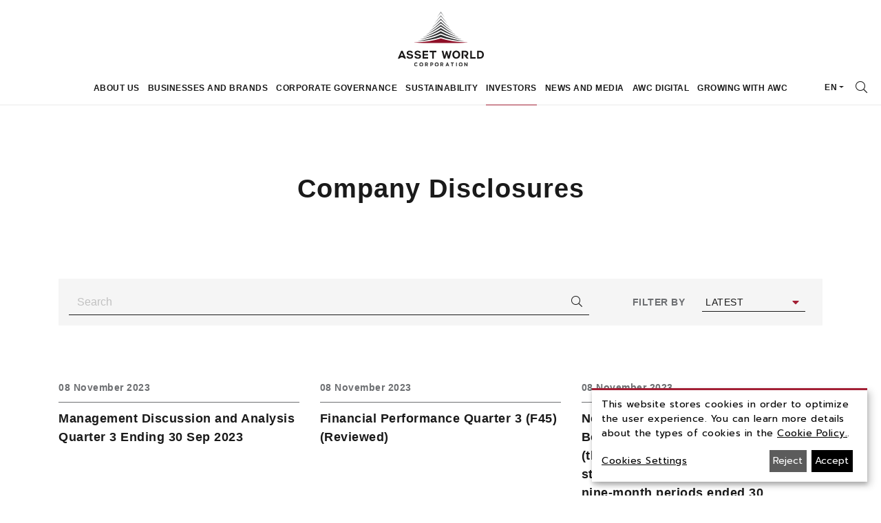

--- FILE ---
content_type: text/html; charset=UTF-8
request_url: https://www.assetworldcorp-th.com/en/investor-relations/newsroom/company-disclosures?page=7
body_size: 12994
content:
<!DOCTYPE html>
<html lang="en">
<head>

    <!-- Made with love by www.optiwise.io | Optiwise Provides Data and Corporate Services Tools for Public Companies -->

    <script async src="https://www.googletagmanager.com/gtag/js?id=G-YBC5SEYHDG"></script>
    <script>
        window.dataLayer = window.dataLayer || [];
        function gtag(){dataLayer.push(arguments);}
        gtag('js', new Date());

        
        gtag('config', "G-YBC5SEYHDG");

        
        
        gtag('config', "G-906YVDJVSJ");
    </script>


    
    <!-- Google Tag Manager -->
    
    <script type="text/plain" data-type="text/javascript" data-name="_ga">(function(w,d,s,l,i){w[l]=w[l]||[];w[l].push({'gtm.start':
                new Date().getTime(),event:'gtm.js'});var f=d.getElementsByTagName(s)[0],
            j=d.createElement(s),dl=l!='dataLayer'?'&l='+l:'';j.async=true;j.src=
            'https://www.googletagmanager.com/gtm.js?id='+i+dl;f.parentNode.insertBefore(j,f);
        })(window,document,'script','dataLayer','GTM-MPRGGW3');</script>
    <!-- End Google Tag Manager -->

    
    <!-- Google Tag Manager -->
    <script>(function(w,d,s,l,i){w[l]=w[l]||[];w[l].push({'gtm.start':
    new Date().getTime(),event:'gtm.js'});var f=d.getElementsByTagName(s)[0],
    j=d.createElement(s),dl=l!='dataLayer'?'&l='+l:'';j.async=true;j.src=
    'https://www.googletagmanager.com/gtm.js?id='+i+dl;f.parentNode.insertBefore(j,f);
    })(window,document,'script','dataLayer','GTM-JPSPTK5H');</script>
    <!-- End Google Tag Manager -->

    <!-- Google Tag Manager -->
    
    <script type="text/plain" data-type="text/javascript" data-name="_ga">(function(w,d,s,l,i){w[l]=w[l]||[];w[l].push({'gtm.start':
    new Date().getTime(),event:'gtm.js'});var f=d.getElementsByTagName(s)[0],
    j=d.createElement(s),dl=l!='dataLayer'?'&l='+l:'';j.async=true;j.src=
    'https://www.googletagmanager.com/gtm.js?id='+i+dl;f.parentNode.insertBefore(j,f);
    })(window,document,'script','dataLayer','GTM-TLC9VSQH');</script>
    <!-- End Google Tag Manager -->

    
    
    
    
    
    
    
    
    


    <title>
        Company Disclosures | Asset World Corporation    </title>

    <!--
<link rel="apple-touch-icon" sizes="192x192" href="/storage/favicon-app.png">
-->

<link rel="shortcut icon" type="image/png" sizes="32x32"
      href="https://www.assetworldcorp-th.com/storage/favicon.png">
    <link href="https://fonts.googleapis.com/css2?family=Prompt:wght@400;500;600&display=swap" rel="stylesheet">

    <link rel="stylesheet" href="/assets/node.ca278.css"/>

<link rel="stylesheet" href="/assets/vendor.2669d.css"/>
<link rel="stylesheet" href="/assets/app.8bb58.css"/>


<link rel="stylesheet" href="https://cdnjs.cloudflare.com/ajax/libs/MaterialDesign-Webfont/5.8.55/css/materialdesignicons.min.css" integrity="sha512-x96qcyADhiw/CZY7QLOo7dB8i/REOEHZDhNfoDuJlyQ+yZzhdy91eAa4EkO7g3egt8obvLeJPoUKEKu5C5JYjA==" crossorigin="anonymous" />

    
        <meta charset="utf-8">

<meta http-equiv="Content-Type" content="text/html; charset=utf-8">
<meta http-equiv="X-UA-Compatible" content="IE=edge">

<meta name="viewport" content="width=device-width, initial-scale=1, maximum-scale=1, shrink-to-fit=no">
<!--
<meta name="apple-mobile-web-app-title" content="Atlas CMS">
<meta name="application-name" content="Atlas CMS">
-->

<meta name="csrf-token" content="aWCEeHcHmPA7ZNxsqs1L1fnrIS5B7MLGZ6eWmhBH">

    <meta name='google-site-verification' content='adFXlam0H5DiWszzwUJf7H7wa7lFO98knwbIyiwDu94'>


<link rel="canonical" href="https://www.assetworldcorp-th.com/en/investor-relations/newsroom/company-disclosures?page=7"/>

<meta property="og:type" content="website" />
<meta property="og:title" content="Company Disclosures" />
<meta property="og:description" content="Company Disclosures" />
<meta property="og:url" content="https://www.assetworldcorp-th.com/en/investor-relations/newsroom/company-disclosures?page=7" />
<meta property="og:image" content="https://www.assetworldcorp-th.com/glide/assets/images/default/opengraph.jpg?h=350&fit=max&fm=webp&t=1769428550" />

        <meta name="twitter:title" content="Company Disclosures" />
<meta name="twitter:description" content="Company Disclosures" />
<meta name="twitter:url" content="https://www.assetworldcorp-th.com/en/investor-relations/newsroom/company-disclosures?page=7" />
<meta name="twitter:images0" content="https://www.assetworldcorp-th.com/glide/assets/images/default/opengraph.jpg?h=350&fit=max&fm=webp&t=1769428550" />

</head>
<body>

<!-- Google Tag Manager (noscript) -->
    <noscript><iframe src="https://www.googletagmanager.com/ns.html?id=GTM-MPRGGW3"
                      height="0" width="0" style="display:none;visibility:hidden"></iframe></noscript>
    <!-- End Google Tag Manager (noscript) -->

    
    <!-- Google Tag Manager (noscript) -->
    <noscript><iframe src="https://www.googletagmanager.com/ns.html?id=GTM-TLC9VSQH"
    height="0" width="0" style="display:none;visibility:hidden"></iframe></noscript>
    <!-- End Google Tag Manager (noscript) -->

    
    <!-- Google Tag Manager (noscript) -->
    <noscript><iframe src="https://www.googletagmanager.com/ns.html?id=GTM-JPSPTK5H"
    height="0" width="0" style="display:none;visibility:hidden"></iframe></noscript>
    <!-- End Google Tag Manager (noscript) -->


    
    
    
    
    
    
    
    
    


<!-- Cookie Consent Script -->
<script defer type="text/javascript" src="https://awc-consent-api.assetworldcorp-th.com/v1/privacy-managers/OOozGmJwh85No36X87i5Rg==/reddot.js">
</script>
<!-- Cookie Consent Window Manipulation -->
<script defer type="text/javascript">
    window.addEventListener('load', function() {
        // small cookie consent window popup
        var small_cookie_window_desc = 'This website stores cookies in order to optimize the user experience. You can learn more details about the types of cookies in the <a href="/en/cookie-policy">Cookie Policy.</a>.'
        var small_cookie_window_link = 'Cookies Settings'
        var small_cookie_window_accept_btn = 'Accept'
        var small_cookie_window_decline_btn = 'Reject'

        // cookie consent modal description
        var modal_cookie_consent_title = 'Cookies Settings';
        var modal_cookie_consent_desc = 'This website stores cookies in order to optimize the user experience. You can learn more details about the types of cookies in the <a href="/th/cookie-policy">Cookie Policy.</a>.';
        var modal_cookie_consent_accept_btn = "Confirm Settings";
        var modal_cookie_consent_decline_btn = "Reject";

        // cookie modal content
        var mandatory_label = "Necessary Cookies";
        var mandatory_desc = 'These types of cookies enable the website to perform basic functions in providing traffic services, in which identifiable information will not be collected.'
        var ga_cookie_label = "Performance Cookies";
        var ga_desc = "These types of cookies are able to calculate the number of website visitors, the source of traffic, the popularity of the website and the behavior of the website visitors which will provide statistical data that will improve the website's performance to be more suitable.";

        // the code below manipulates cookie consent window
        setTimeout(function () {
            // popup setup
            $(".cn-body > p > span").html(small_cookie_window_desc);
            $(".cm-link").html(small_cookie_window_link);
            $(".cn-buttons > .cm-btn.cm-btn-success").html(small_cookie_window_accept_btn);
            $(".cn-buttons > .cm-btn.cn-decline").html(small_cookie_window_decline_btn);

            // modal setup
            var isStop = false;
            $('#reddot > .reddot').on('DOMNodeInserted', function () {
                if (!isStop) {
                    isStop = true;
                    // modal cookie consent
                    $(".cm-header > .title").html(modal_cookie_consent_title);
                    $(".cm-header > p > span").html(modal_cookie_consent_desc);
                    $(".cm-footer-buttons > .cm-btn-accept").html(modal_cookie_consent_accept_btn);
                    $(".cm-footer-buttons > .cn-decline").html(modal_cookie_consent_decline_btn);

                    // back to small cookie consent window
                    $(".cn-body > p > span").html(small_cookie_window_desc)
                    $(".cm-link").html(small_cookie_window_link);
                    $(".cn-buttons > .cm-btn.cm-btn-success").html(small_cookie_window_accept_btn);
                    $(".cn-buttons > .cm-btn.cn-decline").html(small_cookie_window_decline_btn);

                    // append neccessary cookie notice
                    $(".cm-body").prepend(
                        '<ul class="cm-purposes" style="margin-bottom: 15px;"><li class="cm-purpose">' +
                        '<input id="purpose-item-Site Mandatory" class="cm-list-input" type="checkbox" checked disabled>' +
                        '<label for="purpose-item-Site Mandatory" class="cm-list-label"><div class="cm-list-title">' + mandatory_label +
                        '</div><span class="cm-switch"><div class="slider round active"></div></span></label>' +
                        '<p class="cm-list-description"><span>' + mandatory_desc +
                        '</span></p></li></ul>'
                    );

                    // update GA desc
                    $("#service-item-_ga-description > .cm-list-description").prepend('<div>' + ga_desc + '</div>');

                    // reset flag, which will trigger content update script above everytime modal-popup shows/hides
                    setTimeout(function(){
                        isStop = false;
                    }, 100)

                    // hide old label and add new one for GA
                    $("label[for='purpose-item-Performance Cookies']").prepend('<div class="cm-list-title">' + ga_cookie_label + '</div>');

                }
            });

            // show cookie consent window
            $("#reddot").css("display", "block");
        }, 0);
    });
</script>
    





<div id="vue-app"  data-app>

    <div v-cloak>

        <header-main class="header header--white">
    <div class="container">
        <div class="row">
            <div class="col-12">
                <div class="header__logo">
                    <a href="https://www.assetworldcorp-th.com/en/home"><img src="/assets/images/logo.svg" alt=""></a>
                </div>
                <nav class="header__menu">
                    <ul class="menu">

    
        
            <li class="menu__item dropdown dropdown--menu " v-dropdown-clickable>
                <a class="menu__link dropdown-toggle " href="https://www.assetworldcorp-th.com/en/about/awc-overview"
                   target="_self"
                   role="button" data-toggle="dropdown"
                   aria-haspopup="true" aria-expanded="false">About us</a>
                <div class="dropdown-menu" aria-labelledby="menu-about-us">
                    <div class="container">
                        <div class="row">

                            
                                <div class="col-4 d-none d-xl-block">
                                    <div class="dropdown__heading">About us</div>
                                    <figure class="dropdown__image">
                                        <img src="https://www.assetworldcorp-th.com/storage/menu/about.jpg"
                                             alt="About us">
                                    </figure>
                                </div>
                                <div class="col-xl-8">

                                    <ul class="dropdown__nav ">
                                                                                                                                    <li class="dropdown__nav-item">
                                                    <a href="https://www.assetworldcorp-th.com/en/about/awc-overview"
                                                       target="_self"
                                                       class="btn btn--primary dropdown__nav-link ">
                                                        <span class="btn__text">AWC Overview</span>
                                                        <span class="btn__icon btn__icon--animate-arrow"><i
                                                                class="fal fa-long-arrow-right"></i></span>
                                                    </a>
                                                </li>
                                            
                                                                                                                                    <li class="dropdown__nav-item">
                                                    <a href="https://www.assetworldcorp-th.com/en/about/message-from-the-honorary-chairman"
                                                       target="_self"
                                                       class="btn btn--primary dropdown__nav-link ">
                                                        <span class="btn__text">Message from The Honorary Chairman</span>
                                                        <span class="btn__icon btn__icon--animate-arrow"><i
                                                                class="fal fa-long-arrow-right"></i></span>
                                                    </a>
                                                </li>
                                            
                                                                                                                                    <li class="dropdown__nav-item">
                                                    <a href="https://www.assetworldcorp-th.com/en/about/message-from-ceo-and-president"
                                                       target="_self"
                                                       class="btn btn--primary dropdown__nav-link ">
                                                        <span class="btn__text">Message from CEO and President</span>
                                                        <span class="btn__icon btn__icon--animate-arrow"><i
                                                                class="fal fa-long-arrow-right"></i></span>
                                                    </a>
                                                </li>
                                            
                                                                                                                                    <li class="dropdown__nav-item">
                                                    <a href="https://www.assetworldcorp-th.com/en/about/vision-mission-and-core-values"
                                                       target="_self"
                                                       class="btn btn--primary dropdown__nav-link ">
                                                        <span class="btn__text">Vision, Mission and Core Values</span>
                                                        <span class="btn__icon btn__icon--animate-arrow"><i
                                                                class="fal fa-long-arrow-right"></i></span>
                                                    </a>
                                                </li>
                                            
                                                                                                                                    <li class="dropdown__nav-item">
                                                    <a href="https://www.assetworldcorp-th.com/en/about/awc-heritage"
                                                       target="_self"
                                                       class="btn btn--primary dropdown__nav-link ">
                                                        <span class="btn__text">AWC Heritage</span>
                                                        <span class="btn__icon btn__icon--animate-arrow"><i
                                                                class="fal fa-long-arrow-right"></i></span>
                                                    </a>
                                                </li>
                                            
                                                                                                                                    <li class="dropdown__nav-item">
                                                    <a href="https://www.assetworldcorp-th.com/en/about/group-business-structure"
                                                       target="_self"
                                                       class="btn btn--primary dropdown__nav-link ">
                                                        <span class="btn__text">Group Business Structure</span>
                                                        <span class="btn__icon btn__icon--animate-arrow"><i
                                                                class="fal fa-long-arrow-right"></i></span>
                                                    </a>
                                                </li>
                                            
                                                                                                                                    <li class="dropdown__nav-item">
                                                    <a href="https://www.assetworldcorp-th.com/en/about/organization-chart"
                                                       target="_self"
                                                       class="btn btn--primary dropdown__nav-link ">
                                                        <span class="btn__text">Organization Chart</span>
                                                        <span class="btn__icon btn__icon--animate-arrow"><i
                                                                class="fal fa-long-arrow-right"></i></span>
                                                    </a>
                                                </li>
                                            
                                                                                                                                    <li class="dropdown__nav-item">
                                                    <a href="https://www.assetworldcorp-th.com/en/leadership/board-of-directors"
                                                       target="_self"
                                                       class="dropdown__nav-link">Board of Directors and Committees</a>
                                                    <ul class="dropdown__nav dropdown__nav--child">
                                                                                                                    <li class="dropdown__nav-item">
                                                                <a href="https://www.assetworldcorp-th.com/en/leadership/board-of-directors"
                                                                   target="_self"
                                                                   class="dropdown__nav-link ">Board of Directors</a>
                                                            </li>
                                                                                                                    <li class="dropdown__nav-item">
                                                                <a href="https://www.assetworldcorp-th.com/en/leadership/audit-committee"
                                                                   target="_self"
                                                                   class="dropdown__nav-link ">Audit Committee</a>
                                                            </li>
                                                                                                                    <li class="dropdown__nav-item">
                                                                <a href="https://www.assetworldcorp-th.com/en/leadership/nomination-and-remuneration-committee"
                                                                   target="_self"
                                                                   class="dropdown__nav-link ">Nomination and Remuneration Committee</a>
                                                            </li>
                                                                                                                    <li class="dropdown__nav-item">
                                                                <a href="https://www.assetworldcorp-th.com/en/leadership/risk-management-committee"
                                                                   target="_self"
                                                                   class="dropdown__nav-link ">Risk Management Committee</a>
                                                            </li>
                                                                                                                    <li class="dropdown__nav-item">
                                                                <a href="https://www.assetworldcorp-th.com/en/leadership/corporate-governance-and-sustainability-committee"
                                                                   target="_self"
                                                                   class="dropdown__nav-link ">Corporate Governance and Sustainability Committee</a>
                                                            </li>
                                                                                                            </ul>
                                                </li>
                                            
                                                                                                                                    <li class="dropdown__nav-item">
                                                    <a href="https://www.assetworldcorp-th.com/en/leadership/management-team"
                                                       target="_self"
                                                       class="btn btn--primary dropdown__nav-link ">
                                                        <span class="btn__text">Management Team</span>
                                                        <span class="btn__icon btn__icon--animate-arrow"><i
                                                                class="fal fa-long-arrow-right"></i></span>
                                                    </a>
                                                </li>
                                            
                                                                                                                                    <li class="dropdown__nav-item">
                                                    <a href="https://www.assetworldcorp-th.com/en/about/awards-and-recognitions"
                                                       target="_self"
                                                       class="btn btn--primary dropdown__nav-link ">
                                                        <span class="btn__text">Awards and Recognitions</span>
                                                        <span class="btn__icon btn__icon--animate-arrow"><i
                                                                class="fal fa-long-arrow-right"></i></span>
                                                    </a>
                                                </li>
                                            
                                        
                                    </ul>
                                </div>

                            
                        </div>
                    </div>
                </div>
            </li>

            
        
            <li class="menu__item dropdown dropdown--menu " v-dropdown-clickable>
                <a class="menu__link dropdown-toggle " href="javascript:;"
                   target="_self"
                   role="button" data-toggle="dropdown"
                   aria-haspopup="true" aria-expanded="false">Businesses and Brands</a>
                <div class="dropdown-menu" aria-labelledby="menu-about-us">
                    <div class="container">
                        <div class="row">

                            
                                <div class="col-4 d-none d-xl-block">
                                    <div class="dropdown__heading">Businesses and Brands</div>
                                    <figure class="dropdown__image">
                                        <img src="https://www.assetworldcorp-th.com/storage/menu/business.jpg"
                                             alt="Businesses and Brands">
                                    </figure>
                                </div>
                                <div class="col-xl-8">

                                    <ul class="dropdown__nav ">
                                                                                                                                    <li class="dropdown__nav-item">
                                                    <a href="https://www.assetworldcorp-th.com/en/portfolio/hospitalities"
                                                       target="_self"
                                                       class="btn btn--primary dropdown__nav-link ">
                                                        <span class="btn__text">Business Portfolios</span>
                                                        <span class="btn__icon btn__icon--animate-arrow"><i
                                                                class="fal fa-long-arrow-right"></i></span>
                                                    </a>
                                                </li>
                                            
                                                                                                                                    <li class="dropdown__nav-item">
                                                    <a href="https://www.assetworldcorp-th.com/en/businesses-and-brands/hospitality"
                                                       target="_self"
                                                       class="btn btn--primary dropdown__nav-link ">
                                                        <span class="btn__text">Hospitality</span>
                                                        <span class="btn__icon btn__icon--animate-arrow"><i
                                                                class="fal fa-long-arrow-right"></i></span>
                                                    </a>
                                                </li>
                                            
                                                                                                                                    <li class="dropdown__nav-item">
                                                    <a href="https://www.assetworldcorp-th.com/en/businesses-and-brands/retail-and-wholesale"
                                                       target="_self"
                                                       class="btn btn--primary dropdown__nav-link ">
                                                        <span class="btn__text">Retail and Wholesale</span>
                                                        <span class="btn__icon btn__icon--animate-arrow"><i
                                                                class="fal fa-long-arrow-right"></i></span>
                                                    </a>
                                                </li>
                                            
                                                                                                                                    <li class="dropdown__nav-item">
                                                    <a href="https://www.assetworldcorp-th.com/en/businesses-and-brands/commercials"
                                                       target="_self"
                                                       class="btn btn--primary dropdown__nav-link ">
                                                        <span class="btn__text">Commercial</span>
                                                        <span class="btn__icon btn__icon--animate-arrow"><i
                                                                class="fal fa-long-arrow-right"></i></span>
                                                    </a>
                                                </li>
                                            
                                        
                                    </ul>
                                </div>

                            
                        </div>
                    </div>
                </div>
            </li>

            
        
            <li class="menu__item dropdown dropdown--menu " v-dropdown-clickable>
                <a class="menu__link dropdown-toggle " href="https://www.assetworldcorp-th.com/en/corporate-governance/corporate-governance"
                   target="_self"
                   role="button" data-toggle="dropdown"
                   aria-haspopup="true" aria-expanded="false">Corporate Governance</a>
                <div class="dropdown-menu" aria-labelledby="menu-about-us">
                    <div class="container">
                        <div class="row">

                            
                                <div class="col-4 d-none d-xl-block">
                                    <div class="dropdown__heading">Corporate Governance</div>
                                    <figure class="dropdown__image">
                                        <img src="https://www.assetworldcorp-th.com/storage/menu/cg.jpg"
                                             alt="Corporate Governance">
                                    </figure>
                                </div>
                                <div class="col-xl-8">

                                    <ul class="dropdown__nav ">
                                                                                                                                    <li class="dropdown__nav-item">
                                                    <a href="https://www.assetworldcorp-th.com/en/corporate-governance/corporate-governance"
                                                       target="_self"
                                                       class="btn btn--primary dropdown__nav-link ">
                                                        <span class="btn__text">Corporate Governance</span>
                                                        <span class="btn__icon btn__icon--animate-arrow"><i
                                                                class="fal fa-long-arrow-right"></i></span>
                                                    </a>
                                                </li>
                                            
                                                                                                                                    <li class="dropdown__nav-item">
                                                    <a href="https://www.assetworldcorp-th.com/en/corporate-governance/anti-corruption"
                                                       target="_self"
                                                       class="btn btn--primary dropdown__nav-link ">
                                                        <span class="btn__text">Anti-Corruption</span>
                                                        <span class="btn__icon btn__icon--animate-arrow"><i
                                                                class="fal fa-long-arrow-right"></i></span>
                                                    </a>
                                                </li>
                                            
                                                                                                                                    <li class="dropdown__nav-item">
                                                    <a href="https://www.assetworldcorp-th.com/en/corporate-governance/whistleblowing-and-complaint"
                                                       target="_self"
                                                       class="btn btn--primary dropdown__nav-link ">
                                                        <span class="btn__text">Whistleblowing and Complaint</span>
                                                        <span class="btn__icon btn__icon--animate-arrow"><i
                                                                class="fal fa-long-arrow-right"></i></span>
                                                    </a>
                                                </li>
                                            
                                                                                                                                    <li class="dropdown__nav-item">
                                                    <a href="https://www.assetworldcorp-th.com/en/corporate-governance/compliance"
                                                       target="_self"
                                                       class="btn btn--primary dropdown__nav-link ">
                                                        <span class="btn__text">Compliance</span>
                                                        <span class="btn__icon btn__icon--animate-arrow"><i
                                                                class="fal fa-long-arrow-right"></i></span>
                                                    </a>
                                                </li>
                                            
                                                                                                                                    <li class="dropdown__nav-item">
                                                    <a href="https://www.assetworldcorp-th.com/en/corporate-governance/internal-audit"
                                                       target="_self"
                                                       class="btn btn--primary dropdown__nav-link ">
                                                        <span class="btn__text">Internal Audit Office</span>
                                                        <span class="btn__icon btn__icon--animate-arrow"><i
                                                                class="fal fa-long-arrow-right"></i></span>
                                                    </a>
                                                </li>
                                            
                                                                                                                                    <li class="dropdown__nav-item">
                                                    <a href="https://www.assetworldcorp-th.com/en/corporate-governance/board-skill-matrix"
                                                       target="_self"
                                                       class="btn btn--primary dropdown__nav-link ">
                                                        <span class="btn__text">Board Skill Matrix</span>
                                                        <span class="btn__icon btn__icon--animate-arrow"><i
                                                                class="fal fa-long-arrow-right"></i></span>
                                                    </a>
                                                </li>
                                            
                                                                                                                                    <li class="dropdown__nav-item">
                                                    <a href="https://www.assetworldcorp-th.com/en/corporate-governance/the-company-s-shareholding-of-the-board-of-directors-and-management"
                                                       target="_self"
                                                       class="btn btn--primary dropdown__nav-link ">
                                                        <span class="btn__text">The Company&#039;s Shareholding of the Board of Directors and Management</span>
                                                        <span class="btn__icon btn__icon--animate-arrow"><i
                                                                class="fal fa-long-arrow-right"></i></span>
                                                    </a>
                                                </li>
                                            
                                                                                                                                    <li class="dropdown__nav-item">
                                                    <a href="https://www.assetworldcorp-th.com/en/corporate-governance/director-s-liabilities"
                                                       target="_self"
                                                       class="btn btn--primary dropdown__nav-link ">
                                                        <span class="btn__text">Director&#039;s Liabilities</span>
                                                        <span class="btn__icon btn__icon--animate-arrow"><i
                                                                class="fal fa-long-arrow-right"></i></span>
                                                    </a>
                                                </li>
                                            
                                        
                                    </ul>
                                </div>

                            
                        </div>
                    </div>
                </div>
            </li>

            
        
            <li class="menu__item dropdown dropdown--menu " v-dropdown-clickable>
                <a class="menu__link dropdown-toggle " href="https://www.assetworldcorp-th.com/en/sustainability/awc-s-sustainability-vision"
                   target="_self"
                   role="button" data-toggle="dropdown"
                   aria-haspopup="true" aria-expanded="false">Sustainability</a>
                <div class="dropdown-menu" aria-labelledby="menu-about-us">
                    <div class="container">
                        <div class="row">

                            
                                <div class="col-4 d-none d-xl-block">
                                    <div class="dropdown__heading">Sustainability</div>
                                    <figure class="dropdown__image">
                                        <img src="https://www.assetworldcorp-th.com/storage/menu/sustainbility.jpg"
                                             alt="Sustainability">
                                    </figure>
                                </div>
                                <div class="col-xl-8">

                                    <ul class="dropdown__nav ">
                                                                                                                                    <li class="dropdown__nav-item">
                                                    <a href="https://www.assetworldcorp-th.com/en/sustainability/awc-s-sustainability-vision"
                                                       target="_self"
                                                       class="btn btn--primary dropdown__nav-link ">
                                                        <span class="btn__text">AWC’s Sustainability Vision</span>
                                                        <span class="btn__icon btn__icon--animate-arrow"><i
                                                                class="fal fa-long-arrow-right"></i></span>
                                                    </a>
                                                </li>
                                            
                                                                                                                                    <li class="dropdown__nav-item">
                                                    <a href="https://www.assetworldcorp-th.com/en/sustainability/approach-and-strategy"
                                                       target="_self"
                                                       class="dropdown__nav-link">Approach and Strategy</a>
                                                    <ul class="dropdown__nav dropdown__nav--child">
                                                                                                                    <li class="dropdown__nav-item">
                                                                <a href="https://www.assetworldcorp-th.com/en/sustainability/approach-and-strategy"
                                                                   target="_self"
                                                                   class="dropdown__nav-link ">Approach and Strategy</a>
                                                            </li>
                                                                                                                    <li class="dropdown__nav-item">
                                                                <a href="https://www.assetworldcorp-th.com/en/sustainability/policies"
                                                                   target="_self"
                                                                   class="dropdown__nav-link ">Policies</a>
                                                            </li>
                                                                                                                    <li class="dropdown__nav-item">
                                                                <a href="https://www.assetworldcorp-th.com/en/sustainability/stakeholder-engagement"
                                                                   target="_self"
                                                                   class="dropdown__nav-link ">Stakeholder Engagement</a>
                                                            </li>
                                                                                                                    <li class="dropdown__nav-item">
                                                                <a href="https://www.assetworldcorp-th.com/en/sustainability/materiality-matrix"
                                                                   target="_self"
                                                                   class="dropdown__nav-link ">Materiality</a>
                                                            </li>
                                                                                                            </ul>
                                                </li>
                                            
                                                                                                                                    <li class="dropdown__nav-item">
                                                    <a href="https://www.assetworldcorp-th.com/en/sustainability/better-planet"
                                                       target="_self"
                                                       class="btn btn--primary dropdown__nav-link ">
                                                        <span class="btn__text">BETTER Planet</span>
                                                        <span class="btn__icon btn__icon--animate-arrow"><i
                                                                class="fal fa-long-arrow-right"></i></span>
                                                    </a>
                                                </li>
                                            
                                                                                                                                    <li class="dropdown__nav-item">
                                                    <a href="https://www.assetworldcorp-th.com/en/sustainability/better-people"
                                                       target="_self"
                                                       class="btn btn--primary dropdown__nav-link ">
                                                        <span class="btn__text">BETTER People</span>
                                                        <span class="btn__icon btn__icon--animate-arrow"><i
                                                                class="fal fa-long-arrow-right"></i></span>
                                                    </a>
                                                </li>
                                            
                                                                                                                                    <li class="dropdown__nav-item">
                                                    <a href="https://www.assetworldcorp-th.com/en/sustainability/better-prosperity"
                                                       target="_self"
                                                       class="btn btn--primary dropdown__nav-link ">
                                                        <span class="btn__text">BETTER Prosperity</span>
                                                        <span class="btn__icon btn__icon--animate-arrow"><i
                                                                class="fal fa-long-arrow-right"></i></span>
                                                    </a>
                                                </li>
                                            
                                                                                                                                    <li class="dropdown__nav-item">
                                                    <a href="https://www.assetworldcorp-th.com/en/sustainability/asset-world-foundation-for-charity"
                                                       target="_self"
                                                       class="btn btn--primary dropdown__nav-link ">
                                                        <span class="btn__text">Asset World Foundation for Charity</span>
                                                        <span class="btn__icon btn__icon--animate-arrow"><i
                                                                class="fal fa-long-arrow-right"></i></span>
                                                    </a>
                                                </li>
                                            
                                                                                                                                    <li class="dropdown__nav-item">
                                                    <a href="https://www.assetworldcorp-th.com/en/sustainability/the-gallery"
                                                       target="_self"
                                                       class="btn btn--primary dropdown__nav-link ">
                                                        <span class="btn__text">The GALLERY</span>
                                                        <span class="btn__icon btn__icon--animate-arrow"><i
                                                                class="fal fa-long-arrow-right"></i></span>
                                                    </a>
                                                </li>
                                            
                                                                                                                                    <li class="dropdown__nav-item">
                                                    <a href="https://www.assetworldcorp-th.com/en/document/sustainability-reports"
                                                       target="_self"
                                                       class="btn btn--primary dropdown__nav-link ">
                                                        <span class="btn__text">Sustainability Report</span>
                                                        <span class="btn__icon btn__icon--animate-arrow"><i
                                                                class="fal fa-long-arrow-right"></i></span>
                                                    </a>
                                                </li>
                                            
                                                                                                                                    <li class="dropdown__nav-item">
                                                    <a href="https://www.assetworldcorp-th.com/en/sustainability/external-recognitions"
                                                       target="_self"
                                                       class="btn btn--primary dropdown__nav-link ">
                                                        <span class="btn__text">External Recognitions</span>
                                                        <span class="btn__icon btn__icon--animate-arrow"><i
                                                                class="fal fa-long-arrow-right"></i></span>
                                                    </a>
                                                </li>
                                            
                                        
                                    </ul>
                                </div>

                            
                        </div>
                    </div>
                </div>
            </li>

            
        
            <li class="menu__item dropdown dropdown--menu " v-dropdown-clickable>
                <a class="menu__link dropdown-toggle " href="https://www.assetworldcorp-th.com/en/investor-relations/home"
                   target="_self"
                   role="button" data-toggle="dropdown"
                   aria-haspopup="true" aria-expanded="false">Investors</a>
                <div class="dropdown-menu" aria-labelledby="menu-about-us">
                    <div class="container">
                        <div class="row">

                            
                                <div class="col-12">
                                    <div class="dropdown__heading">Investors</div>
                                    <ul class="dropdown__nav dropdown__nav--fluid">

                                                                                                                                    <li class="dropdown__nav-item">
                                                    <a href="https://www.assetworldcorp-th.com/en/investor-relations/home"
                                                       target="_self"
                                                       class="btn btn--primary dropdown__nav-link ">
                                                        <span class="btn__text">Investor Overview</span>
                                                        <span class="btn__icon btn__icon--animate-arrow"><i
                                                                class="fal fa-long-arrow-right"></i></span>
                                                    </a>
                                                </li>
                                            
                                                                                                                                    <li class="dropdown__nav-item">
                                                    <a href="https://www.assetworldcorp-th.com/en/investor-relations/financial-performance"
                                                       target="_self"
                                                       class="btn btn--primary dropdown__nav-link ">
                                                        <span class="btn__text">Financial Performance</span>
                                                        <span class="btn__icon btn__icon--animate-arrow"><i
                                                                class="fal fa-long-arrow-right"></i></span>
                                                    </a>
                                                </li>
                                            
                                                                                                                                    <li class="dropdown__nav-item">
                                                    <a href="https://www.assetworldcorp-th.com/en/investor-relations/document/financial-statements-and-mdna"
                                                       target="_self"
                                                       class="btn btn--primary dropdown__nav-link ">
                                                        <span class="btn__text">Financial Statements and MD&amp;A</span>
                                                        <span class="btn__icon btn__icon--animate-arrow"><i
                                                                class="fal fa-long-arrow-right"></i></span>
                                                    </a>
                                                </li>
                                            
                                                                                                                                    <li class="dropdown__nav-item">
                                                    <a href="https://www.assetworldcorp-th.com/en/investor-relations/document/presentations"
                                                       target="_self"
                                                       class="btn btn--primary dropdown__nav-link ">
                                                        <span class="btn__text">Presentations and Webcasts</span>
                                                        <span class="btn__icon btn__icon--animate-arrow"><i
                                                                class="fal fa-long-arrow-right"></i></span>
                                                    </a>
                                                </li>
                                            
                                                                                                                                    <li class="dropdown__nav-item">
                                                    <a href="https://www.assetworldcorp-th.com/en/investor-relations/shareholder-information/major-shareholders"
                                                       target="_self"
                                                       class="dropdown__nav-link">Shareholder Information</a>
                                                    <ul class="dropdown__nav dropdown__nav--child">
                                                                                                                    <li class="dropdown__nav-item">
                                                                <a href="https://www.assetworldcorp-th.com/en/investor-relations/shareholder-information/major-shareholders"
                                                                   target="_self"
                                                                   class="dropdown__nav-link ">Major Shareholders</a>
                                                            </li>
                                                                                                                    <li class="dropdown__nav-item">
                                                                <a href="https://www.assetworldcorp-th.com/en/investor-relations/document/shareholder-meetings"
                                                                   target="_self"
                                                                   class="dropdown__nav-link ">Shareholder Meetings</a>
                                                            </li>
                                                                                                                    <li class="dropdown__nav-item">
                                                                <a href="https://www.assetworldcorp-th.com/en/investor-relations/shareholder-information/dividend-policy-and-payment"
                                                                   target="_self"
                                                                   class="dropdown__nav-link ">Dividend Policy and Payment</a>
                                                            </li>
                                                                                                                    <li class="dropdown__nav-item">
                                                                <a href="https://www.assetworldcorp-th.com/en/investor-relations/shareholder-information/rights-of-shareholders"
                                                                   target="_self"
                                                                   class="dropdown__nav-link ">Rights of Shareholders</a>
                                                            </li>
                                                                                                            </ul>
                                                </li>

                                            
                                                                                                                                    <li class="dropdown__nav-item">
                                                    <a href="https://www.assetworldcorp-th.com/en/investor-relations/document/annual-reports"
                                                       target="_self"
                                                       class="btn btn--primary dropdown__nav-link ">
                                                        <span class="btn__text">Form 56-1 One Report / Annual Report</span>
                                                        <span class="btn__icon btn__icon--animate-arrow"><i
                                                                class="fal fa-long-arrow-right"></i></span>
                                                    </a>
                                                </li>
                                            
                                                                                                                                    <li class="dropdown__nav-item">
                                                    <a href="https://www.assetworldcorp-th.com/en/investor-relations/document/newsletters"
                                                       target="_self"
                                                       class="btn btn--primary dropdown__nav-link ">
                                                        <span class="btn__text">IR Newsletters</span>
                                                        <span class="btn__icon btn__icon--animate-arrow"><i
                                                                class="fal fa-long-arrow-right"></i></span>
                                                    </a>
                                                </li>
                                            
                                                                                                                                    <li class="dropdown__nav-item">
                                                    <a href="https://www.assetworldcorp-th.com/en/investor-relations/resource-center"
                                                       target="_self"
                                                       class="btn btn--primary dropdown__nav-link ">
                                                        <span class="btn__text">Resource Center</span>
                                                        <span class="btn__icon btn__icon--animate-arrow"><i
                                                                class="fal fa-long-arrow-right"></i></span>
                                                    </a>
                                                </li>
                                            
                                                                                                                                    <li class="dropdown__nav-item">
                                                    <a href="https://www.assetworldcorp-th.com/en/investor-relations/stock-quote"
                                                       target="_self"
                                                       class="btn btn--primary dropdown__nav-link ">
                                                        <span class="btn__text">AWC Share Price</span>
                                                        <span class="btn__icon btn__icon--animate-arrow"><i
                                                                class="fal fa-long-arrow-right"></i></span>
                                                    </a>
                                                </li>
                                            
                                                                                                                                    <li class="dropdown__nav-item">
                                                    <a href="https://www.assetworldcorp-th.com/en/investor-relations/investment-calculator"
                                                       target="_self"
                                                       class="btn btn--primary dropdown__nav-link ">
                                                        <span class="btn__text">Investment Calculator</span>
                                                        <span class="btn__icon btn__icon--animate-arrow"><i
                                                                class="fal fa-long-arrow-right"></i></span>
                                                    </a>
                                                </li>
                                            
                                                                                                                                    <li class="dropdown__nav-item">
                                                    <a href="https://www.assetworldcorp-th.com/en/investor-relations/newsroom/company-disclosures"
                                                       target="_self"
                                                       class="dropdown__nav-link">Events and Announcements</a>
                                                    <ul class="dropdown__nav dropdown__nav--child">
                                                                                                                    <li class="dropdown__nav-item">
                                                                <a href="https://www.assetworldcorp-th.com/en/investor-relations/newsroom/company-disclosures"
                                                                   target="_self"
                                                                   class="dropdown__nav-link active">Company Disclosures</a>
                                                            </li>
                                                                                                                    <li class="dropdown__nav-item">
                                                                <a href="https://www.assetworldcorp-th.com/en/investor-relations/calendar"
                                                                   target="_self"
                                                                   class="dropdown__nav-link ">Investor Calendar</a>
                                                            </li>
                                                                                                            </ul>
                                                </li>

                                            
                                                                                                                                    <li class="dropdown__nav-item">
                                                    <a href="https://www.assetworldcorp-th.com/en/investor-relations/investor-faq"
                                                       target="_self"
                                                       class="btn btn--primary dropdown__nav-link ">
                                                        <span class="btn__text">FAQ</span>
                                                        <span class="btn__icon btn__icon--animate-arrow"><i
                                                                class="fal fa-long-arrow-right"></i></span>
                                                    </a>
                                                </li>
                                            
                                                                                                                                    <li class="dropdown__nav-item">
                                                    <a href="https://www.assetworldcorp-th.com/en/investor-relations/ir-policy"
                                                       target="_self"
                                                       class="btn btn--primary dropdown__nav-link ">
                                                        <span class="btn__text">IR Policy</span>
                                                        <span class="btn__icon btn__icon--animate-arrow"><i
                                                                class="fal fa-long-arrow-right"></i></span>
                                                    </a>
                                                </li>
                                            
                                                                                                                                    <li class="dropdown__nav-item">
                                                    <a href="https://www.assetworldcorp-th.com/en/investor-relations/analyst-coverage"
                                                       target="_self"
                                                       class="btn btn--primary dropdown__nav-link ">
                                                        <span class="btn__text">Analyst Coverage</span>
                                                        <span class="btn__icon btn__icon--animate-arrow"><i
                                                                class="fal fa-long-arrow-right"></i></span>
                                                    </a>
                                                </li>
                                            
                                                                                                                                    <li class="dropdown__nav-item">
                                                    <a href="https://www.assetworldcorp-th.com/en/contact-us/contact-form?department=contact-investor-relations"
                                                       target="_self"
                                                       class="btn btn--primary dropdown__nav-link ">
                                                        <span class="btn__text">Contact Investor Relations</span>
                                                        <span class="btn__icon btn__icon--animate-arrow"><i
                                                                class="fal fa-long-arrow-right"></i></span>
                                                    </a>
                                                </li>
                                            
                                                                                                                                    <li class="dropdown__nav-item">
                                                    <a href="https://www.assetworldcorp-th.com/en/investor-relations/news-subscription"
                                                       target="_self"
                                                       class="btn btn--primary dropdown__nav-link ">
                                                        <span class="btn__text">News Subscription</span>
                                                        <span class="btn__icon btn__icon--animate-arrow"><i
                                                                class="fal fa-long-arrow-right"></i></span>
                                                    </a>
                                                </li>
                                            
                                        
                                    </ul>
                                </div>
                            
                        </div>
                    </div>
                </div>
            </li>

            
        
            <li class="menu__item dropdown dropdown--menu " v-dropdown-clickable>
                <a class="menu__link dropdown-toggle " href="https://www.assetworldcorp-th.com/en/newsroom/news-activities"
                   target="_self"
                   role="button" data-toggle="dropdown"
                   aria-haspopup="true" aria-expanded="false">News and Media</a>
                <div class="dropdown-menu" aria-labelledby="menu-about-us">
                    <div class="container">
                        <div class="row">

                            
                                <div class="col-4 d-none d-xl-block">
                                    <div class="dropdown__heading">News and Media</div>
                                    <figure class="dropdown__image">
                                        <img src="https://www.assetworldcorp-th.com/storage/menu/news.jpg"
                                             alt="News and Media">
                                    </figure>
                                </div>
                                <div class="col-xl-8">

                                    <ul class="dropdown__nav dropdown__nav--no-column-count">
                                                                                                                                    <li class="dropdown__nav-item">
                                                    <a href="https://www.assetworldcorp-th.com/en/newsroom/news-activities"
                                                       target="_self"
                                                       class="btn btn--primary dropdown__nav-link ">
                                                        <span class="btn__text">News &amp; Activities</span>
                                                        <span class="btn__icon btn__icon--animate-arrow"><i
                                                                class="fal fa-long-arrow-right"></i></span>
                                                    </a>
                                                </li>
                                            
                                                                                                                                    <li class="dropdown__nav-item">
                                                    <a href="https://www.assetworldcorp-th.com/en/newsroom/media"
                                                       target="_self"
                                                       class="btn btn--primary dropdown__nav-link ">
                                                        <span class="btn__text">Media</span>
                                                        <span class="btn__icon btn__icon--animate-arrow"><i
                                                                class="fal fa-long-arrow-right"></i></span>
                                                    </a>
                                                </li>
                                            
                                        
                                    </ul>
                                </div>

                            
                        </div>
                    </div>
                </div>
            </li>

            
        
            <li class="menu__item dropdown dropdown--menu " v-dropdown-clickable>
                <a class="menu__link dropdown-toggle " href="javascript:;"
                   target="_self"
                   role="button" data-toggle="dropdown"
                   aria-haspopup="true" aria-expanded="false">AWC Digital</a>
                <div class="dropdown-menu" aria-labelledby="menu-about-us">
                    <div class="container">
                        <div class="row">

                            
                                <div class="col-4 d-none d-xl-block">
                                    <div class="dropdown__heading">AWC Digital</div>
                                    <figure class="dropdown__image">
                                        <img src="https://www.assetworldcorp-th.com/storage/banner/awc-connext.jpg"
                                             alt="AWC Digital">
                                    </figure>
                                </div>
                                <div class="col-xl-8">

                                    <ul class="dropdown__nav dropdown__nav--no-column-count">
                                                                                                                                    <li class="dropdown__nav-item">
                                                    <a href="https://www.assetworldcorp-th.com/en/awc-digital/about-pikul-application"
                                                       target="_self"
                                                       class="btn btn--primary dropdown__nav-link ">
                                                        <span class="btn__text">About Pikul Application</span>
                                                        <span class="btn__icon btn__icon--animate-arrow"><i
                                                                class="fal fa-long-arrow-right"></i></span>
                                                    </a>
                                                </li>
                                            
                                                                                                                                    <li class="dropdown__nav-item">
                                                    <a href="https://www.assetworldcorp-th.com/en/awc-digital/awc-infinite-lifestyle-loyalty-program"
                                                       target="_self"
                                                       class="btn btn--primary dropdown__nav-link ">
                                                        <span class="btn__text">AWC Infinite Lifestyle Loyalty Program</span>
                                                        <span class="btn__icon btn__icon--animate-arrow"><i
                                                                class="fal fa-long-arrow-right"></i></span>
                                                    </a>
                                                </li>
                                            
                                                                                                                                    <li class="dropdown__nav-item">
                                                    <a href="https://www.assetworldcorp-th.com/en/promotion-and-service"
                                                       target="_self"
                                                       class="btn btn--primary dropdown__nav-link ">
                                                        <span class="btn__text">Promotion &amp; Service</span>
                                                        <span class="btn__icon btn__icon--animate-arrow"><i
                                                                class="fal fa-long-arrow-right"></i></span>
                                                    </a>
                                                </li>
                                            
                                        
                                    </ul>
                                </div>

                            
                        </div>
                    </div>
                </div>
            </li>

            
                    <li class="menu__item ">
                <a class="menu__link " href="https://www.assetworldcorp-th.com/en/career">Growing with AWC</a>
            </li>
            
        
            <li class="menu__item dropdown dropdown--menu d-block d-xl-none" v-dropdown-clickable>
                <a class="menu__link dropdown-toggle " href="https://www.assetworldcorp-th.com/en/contact-us"
                   target="_self"
                   role="button" data-toggle="dropdown"
                   aria-haspopup="true" aria-expanded="false">Contact Us</a>
                <div class="dropdown-menu" aria-labelledby="menu-about-us">
                    <div class="container">
                        <div class="row">

                            
                                <div class="col-12">
                                    <div class="dropdown__heading">Contact Us</div>
                                    <ul class="dropdown__nav dropdown__nav--fluid">

                                                                                                                                    <li class="dropdown__nav-item">
                                                    <a href="https://www.assetworldcorp-th.com/en/contact-us/contact-form?department=contact-pikul#contact-form"
                                                       target="_self"
                                                       class="btn btn--primary dropdown__nav-link ">
                                                        <span class="btn__text">Pikul</span>
                                                        <span class="btn__icon btn__icon--animate-arrow"><i
                                                                class="fal fa-long-arrow-right"></i></span>
                                                    </a>
                                                </li>
                                            
                                                                                                                                    <li class="dropdown__nav-item">
                                                    <a href="https://www.assetworldcorp-th.com/en/contact-us/contact-form?department=contact-awc-communications#contact-form"
                                                       target="_self"
                                                       class="btn btn--primary dropdown__nav-link ">
                                                        <span class="btn__text">AWC Communications</span>
                                                        <span class="btn__icon btn__icon--animate-arrow"><i
                                                                class="fal fa-long-arrow-right"></i></span>
                                                    </a>
                                                </li>
                                            
                                                                                                                                    <li class="dropdown__nav-item">
                                                    <a href="https://www.assetworldcorp-th.com/en/contact-us/contact-form?department=contact-business-and-services#contact-form"
                                                       target="_self"
                                                       class="btn btn--primary dropdown__nav-link ">
                                                        <span class="btn__text">Business &amp; Services</span>
                                                        <span class="btn__icon btn__icon--animate-arrow"><i
                                                                class="fal fa-long-arrow-right"></i></span>
                                                    </a>
                                                </li>
                                            
                                                                                                                                    <li class="dropdown__nav-item">
                                                    <a href="https://www.assetworldcorp-th.com/en/contact-us/contact-form?department=contact-careers#contact-form"
                                                       target="_self"
                                                       class="btn btn--primary dropdown__nav-link ">
                                                        <span class="btn__text">Careers</span>
                                                        <span class="btn__icon btn__icon--animate-arrow"><i
                                                                class="fal fa-long-arrow-right"></i></span>
                                                    </a>
                                                </li>
                                            
                                                                                                                                    <li class="dropdown__nav-item">
                                                    <a href="https://www.assetworldcorp-th.com/en/contact-us/contact-form?department=contact-company-secretary#contact-form"
                                                       target="_self"
                                                       class="btn btn--primary dropdown__nav-link ">
                                                        <span class="btn__text">Company Secretary</span>
                                                        <span class="btn__icon btn__icon--animate-arrow"><i
                                                                class="fal fa-long-arrow-right"></i></span>
                                                    </a>
                                                </li>
                                            
                                                                                                                                    <li class="dropdown__nav-item">
                                                    <a href="https://awc-assetproposal.assetworldcorp-th.com/"
                                                       target="_blank"
                                                       class="btn btn--primary dropdown__nav-link ">
                                                        <span class="btn__text">Property Proposal</span>
                                                        <span class="btn__icon btn__icon--animate-arrow"><i
                                                                class="fal fa-long-arrow-right"></i></span>
                                                    </a>
                                                </li>
                                            
                                                                                                                                    <li class="dropdown__nav-item">
                                                    <a href="https://www.assetworldcorp-th.com/en/contact-us/contact-form?department=contact-office-space-for-rent#contact-form"
                                                       target="_self"
                                                       class="btn btn--primary dropdown__nav-link ">
                                                        <span class="btn__text">Office Space for Rent</span>
                                                        <span class="btn__icon btn__icon--animate-arrow"><i
                                                                class="fal fa-long-arrow-right"></i></span>
                                                    </a>
                                                </li>
                                            
                                                                                                                                    <li class="dropdown__nav-item">
                                                    <a href="https://www.assetworldcorp-th.com/en/contact-us/contact-form?department=contact-retail-space-for-rent#contact-form"
                                                       target="_self"
                                                       class="btn btn--primary dropdown__nav-link ">
                                                        <span class="btn__text">Retail Space for Rent</span>
                                                        <span class="btn__icon btn__icon--animate-arrow"><i
                                                                class="fal fa-long-arrow-right"></i></span>
                                                    </a>
                                                </li>
                                            
                                        
                                    </ul>
                                </div>
                            
                        </div>
                    </div>
                </div>
            </li>

            

</ul>
                </nav>
                <div class="header__actions">

                    <div class="dropdown dropdown--lang">
            <a class="dropdown__menu-link dropdown-toggle" href="javascript:;" role="button" data-toggle="dropdown">EN</a>
        <div class="dropdown-menu">
            <a class="dropdown__menu-link" href="https://www.assetworldcorp-th.com/th/investor-relations/newsroom/company-disclosures?page=7">TH</a>
        </div>
    </div>

                        <search-dialog
                            locale="en"
                            :trans='{&quot;site.search&quot;:&quot;Site Search&quot;,&quot;no.result.found&quot;:&quot;No result found.&quot;,&quot;search.dialog.hint&quot;:&quot;What are you looking for?&quot;}'>
                        </search-dialog>

                </div>
                <div class="header__hamburger">
                    <hamburger>
                        <span class="hamburger-box">
                            <span class="hamburger-inner"></span>
                        </span>
                    </hamburger>
                </div>
            </div>
        </div>
    </div>
</header-main>

        <main class="main ">

                <div class="page-header page-header--compact">
    <div class="container">
        <div class="row">
            <div class="col-12">
                <h1 class="page-header__heading">Company Disclosures</h1>
            </div>
        </div>
    </div>
</div>            
    <section class="section pt-0">
        <div class="container">


            <form action="https://www.assetworldcorp-th.com/en/investor-relations/newsroom/company-disclosures" class="form-inline form-inline--filter-search" >

    <div class="form-group form-group--search">
        <div class="input-group">
            <input type="text" class="form-control" placeholder="Search" name="keyword" value="">
            <div class="input-group-append">
                <button class="btn input-group__btn" type="submit">
                    <i class="fal fa-search"></i>
                </button>
            </div>
        </div>
    </div>
    <div class="form-group form-group--select">
        <label for="exampleFormControlSelect1">Filter By</label>
        <div class="form__custom-select">
            <select2 name="year" onchange="this.form.submit()">
                <option value="">Latest</option>
                                    <option
                        value="2025" >2025</option>
                                    <option
                        value="2024" >2024</option>
                                    <option
                        value="2023" >2023</option>
                                    <option
                        value="2022" >2022</option>
                                    <option
                        value="2021" >2021</option>
                                    <option
                        value="2020" >2020</option>
                                    <option
                        value="2019" >2019</option>
                
            </select2>
        </div>
    </div>
</form>

            <div class="row">
                <div class="col-12">
                    <div class="card-deck card-deck--cards-1 card-deck--cards-md-3">
                                                    <a href="https://hub.optiwise.io/en/documents/98338/6443705D1BDAC5302A43725E1ADAC538670F045619DBB64E1245075B1DAEC13A1544075769A9CD39144B76566EA9CD3963446C1E4E8DCF386E42735C1AD9C6386E42745A1EDBC43961366C1E4E8D_081120230816440117E.pdf"
                               class="card card--news mb-3 mb-lg-5" target="_blank">
                                <div class="card__body">
                                    <div class="card__subtitle">08 November 2023</div>
                                    <h2 class="card__title">
                                        Management Discussion and Analysis Quarter 3 Ending 30 Sep 2023
                                    </h2>
                                    <div class="card__icon">
                                        <i class="fal fa-long-arrow-right"></i>
                                    </div>
                                </div>
                            </a>
                                                    <a href="https://hub.optiwise.io/en/documents/98342/6443705D1BDAC5302A43725E1ADAC538670F04561FD8B6496F46065E68D3B74D6037735C6CADC03D6644705812AEB43B60466C1E4E8DCF386E42735C1AD9C6386E42745C19DBC4396F366C1E4E8D_081120230816230119E.pdf"
                               class="card card--news mb-3 mb-lg-5" target="_blank">
                                <div class="card__body">
                                    <div class="card__subtitle">08 November 2023</div>
                                    <h2 class="card__title">
                                        Financial Performance Quarter 3 (F45) (Reviewed)
                                    </h2>
                                    <div class="card__icon">
                                        <i class="fal fa-long-arrow-right"></i>
                                    </div>
                                </div>
                            </a>
                                                    <a href="https://hub.optiwise.io/en/documents/98334/6443705D1BDAC5302A43725E1ADAC538670F735818DCC431674177591DDBC53E6736725F1CAAC04D14447A2B1CDFB43C60356C1E4E8DCF386E42735C1AD9C6386E43725E13DBC33F64366C1E4E8D_081120230800090672E.pdf"
                               class="card card--news mb-3 mb-lg-5" target="_blank">
                                <div class="card__body">
                                    <div class="card__subtitle">08 November 2023</div>
                                    <h2 class="card__title">
                                        Notification of the resolution of the Board of Directors&#039; Meeting No.6/2023 (the Condensed interim financial statements for the three-month and nine-month periods ended 30 September 2023 and the refusal of right under ROFO/ROFR Agreement)
                                    </h2>
                                    <div class="card__icon">
                                        <i class="fal fa-long-arrow-right"></i>
                                    </div>
                                </div>
                            </a>
                                                    <a href="https://hub.optiwise.io/en/documents/87593/6443705D1AD3C4382A43725E1ADAC538670F072B68AFC1306735715A1AAFB63B1241735B6CDCB03F6330032B68DAB74D10356C1E4E8DCF3966437A5C1AD9C6396447755D18DBC53B67366C1E4E8D_100820231247320031E.pdf"
                               class="card card--news mb-3 mb-lg-5" target="_blank">
                                <div class="card__body">
                                    <div class="card__subtitle">10 August 2023</div>
                                    <h2 class="card__title">
                                        Management Discussion and Analysis Quarter 2 Ending 30 Jun 2023
                                    </h2>
                                    <div class="card__icon">
                                        <i class="fal fa-long-arrow-right"></i>
                                    </div>
                                </div>
                            </a>
                                                    <a href="https://hub.optiwise.io/en/documents/87597/6443705D1AD3C4382A43725E1ADAC538670F7B561CAAC64C6232752B6CADC63B6547755E1CDAB74A6E36712A6FDFB03E654B6C1E4E8DCF3966437A5C1AD9C6396447745F19DBC23964366C1E4E8D_100820231246130712E.pdf"
                               class="card card--news mb-3 mb-lg-5" target="_blank">
                                <div class="card__body">
                                    <div class="card__subtitle">10 August 2023</div>
                                    <h2 class="card__title">
                                        Financial Performance Quarter 2 (F45) (Reviewed)
                                    </h2>
                                    <div class="card__icon">
                                        <i class="fal fa-long-arrow-right"></i>
                                    </div>
                                </div>
                            </a>
                                                    <a href="https://hub.optiwise.io/en/documents/87584/6443705D1AD3C4382A43725E1ADAC538670F725D13DBC04E6644755C6CD8C4316136745D6CD3C13B61327A2D1AAAC24C66436C1E4E8DCF3966437A5C1AD9C6396440745F1ADBC43F60366C1E4E8D_100820231236100176E.pdf"
                               class="card card--news mb-3 mb-lg-5" target="_blank">
                                <div class="card__body">
                                    <div class="card__subtitle">10 August 2023</div>
                                    <h2 class="card__title">
                                        Notification of the resolution of the Board of Directors Meeting No.5/2023 (the Condensed interim financial statements for the three-month and six-month periods ended 30 June 2023)
                                    </h2>
                                    <div class="card__icon">
                                        <i class="fal fa-long-arrow-right"></i>
                                    </div>
                                </div>
                            </a>
                                                    <a href="https://hub.optiwise.io/en/documents/87546/6443705D1AD3C5312A43725E1ADAC538670F772C13AEB13D104170561AAAC431604171596EDCC73F1744735E6FD9B43064416C1E4E8DCF386F437A5C1AD9C63A6741775A1FDBC13866366C1E4E8D_090820232125450400E.pdf"
                               class="card card--news mb-3 mb-lg-5" target="_blank">
                                <div class="card__body">
                                    <div class="card__subtitle">09 August 2023</div>
                                    <h2 class="card__title">
                                        Publication of the Minutes of the Extraordinary General Meeting No.1/2566 on the Company&#039;s website
                                    </h2>
                                    <div class="card__icon">
                                        <i class="fal fa-long-arrow-right"></i>
                                    </div>
                                </div>
                            </a>
                                                    <a href="https://hub.optiwise.io/en/documents/87542/6443705D1AD3C5312A43725E1ADAC538670F7B5B12A9C03C634772596CADB34D643673581FADB331644A712C1BDCC33F14466C1E4E8DCF386F437A5C1AD9C63A6742755E1BDBC63863366C1E4E8D_090820232117010305E.pdf"
                               class="card card--news mb-3 mb-lg-5" target="_blank">
                                <div class="card__body">
                                    <div class="card__subtitle">09 August 2023</div>
                                    <h2 class="card__title">
                                        Resolution of the Extraordinary General Meeting of Shareholders No.1/2566 (Revised)
                                    </h2>
                                    <div class="card__icon">
                                        <i class="fal fa-long-arrow-right"></i>
                                    </div>
                                </div>
                            </a>
                                                    <a href="https://hub.optiwise.io/en/documents/86717/6443705D1ADCC6392A43725E1ADAC538670F7A2B6BD8C73A6732065D13DAC34E1447762F69D3B44D6532045E6BDCB63064456C1E4E8DCF3B6743755C1AD9C63A6641725D12DBCC3D6F366C1E4E8D_310720232020380959E.pdf"
                               class="card card--news mb-3 mb-lg-5" target="_blank">
                                <div class="card__body">
                                    <div class="card__subtitle">31 July 2023</div>
                                    <h2 class="card__title">
                                        Notification of Resignation of Director
                                    </h2>
                                    <div class="card__icon">
                                        <i class="fal fa-long-arrow-right"></i>
                                    </div>
                                </div>
                            </a>
                                                    <a href="https://hub.optiwise.io/en/documents/83626/6443705D1ADCC73E2A43725E1ADAC538670F062A1ADCC0306335035B19DCC53C6F36775A6FDBC3301240702B69AEB73F61466C1E4E8DCF3A6043755C1AD9C63A67427A5C1EDBCD3165366C1E4E8D_260720232118240893E.pdf"
                               class="card card--news mb-3 mb-lg-5" target="_blank">
                                <div class="card__body">
                                    <div class="card__subtitle">26 July 2023</div>
                                    <h2 class="card__title">
                                        Resolution of the Extraordinary Ordinary General Meeting of Shareholders No.1/2566
                                    </h2>
                                    <div class="card__icon">
                                        <i class="fal fa-long-arrow-right"></i>
                                    </div>
                                </div>
                            </a>
                                                    <a href="https://hub.optiwise.io/en/documents/83630/6443705D1ADCC73E2A43725E1ADAC538670F7B5E69DBC03F6E4A005868D2B6316E42072B19DAB74D1343705E19AFC13162436C1E4E8DCF3A6043755C1AD9C63A6742745D1ADBCC3B60366C1E4E8D_260720232116300936E.pdf"
                               class="card card--news mb-3 mb-lg-5" target="_blank">
                                <div class="card__body">
                                    <div class="card__subtitle">26 July 2023</div>
                                    <h2 class="card__title">
                                        Report of the utilization of increased capital from initial public offering (IPO)
                                    </h2>
                                    <div class="card__icon">
                                        <i class="fal fa-long-arrow-right"></i>
                                    </div>
                                </div>
                            </a>
                                                    <a href="https://hub.optiwise.io/en/documents/80363/6443705D1ADCC53E2A43725E1ADAC538670F00571EDBC7316531772869DBC4316345075D12D8C73D6F4A012C1CAAC33D12426C1E4E8DCF386043755C1AD9C6386E41715A1CDBC43A60366C1E4E8D_060720230823460126E.pdf"
                               class="card card--news mb-3 mb-lg-5" target="_blank">
                                <div class="card__body">
                                    <div class="card__subtitle">06 July 2023</div>
                                    <h2 class="card__title">
                                        Opinion of the Independent Financial Advisor Concerning the Connected Transaction (as of June 30, 2023)
                                    </h2>
                                    <div class="card__icon">
                                        <i class="fal fa-long-arrow-right"></i>
                                    </div>
                                </div>
                            </a>
                                            </div>
                    <nav>
                        <nav aria-label="Pagination">
        <ul class="pagination">
            
                            <li class="page-item">
                    <a class="page-link page-link--prev page-link--arrow page-link--arrow-left"
                       href="https://www.assetworldcorp-th.com/en/investor-relations/newsroom/company-disclosures?page=6">
                        <i class="page-link__icon fal fal fa-chevron-left"></i>
                    </a>
                </li>
            
            
                            
                
                
                                                                                        <li class="page-item"><a class="page-link" href="https://www.assetworldcorp-th.com/en/investor-relations/newsroom/company-disclosures?page=1">1</a></li>
                                                                                                <li class="page-item"><a class="page-link" href="https://www.assetworldcorp-th.com/en/investor-relations/newsroom/company-disclosures?page=2">2</a></li>
                                                                                                <li class="page-item"><a class="page-link" href="https://www.assetworldcorp-th.com/en/investor-relations/newsroom/company-disclosures?page=3">3</a></li>
                                                                                                <li class="page-item"><a class="page-link" href="https://www.assetworldcorp-th.com/en/investor-relations/newsroom/company-disclosures?page=4">4</a></li>
                                                                                                <li class="page-item"><a class="page-link" href="https://www.assetworldcorp-th.com/en/investor-relations/newsroom/company-disclosures?page=5">5</a></li>
                                                                                                <li class="page-item"><a class="page-link" href="https://www.assetworldcorp-th.com/en/investor-relations/newsroom/company-disclosures?page=6">6</a></li>
                                                                                                <li class="page-item active"><a class="page-link">7</a></li>
                                                                                                <li class="page-item"><a class="page-link" href="https://www.assetworldcorp-th.com/en/investor-relations/newsroom/company-disclosures?page=8">8</a></li>
                                                                                                <li class="page-item"><a class="page-link" href="https://www.assetworldcorp-th.com/en/investor-relations/newsroom/company-disclosures?page=9">9</a></li>
                                                                                                <li class="page-item"><a class="page-link" href="https://www.assetworldcorp-th.com/en/investor-relations/newsroom/company-disclosures?page=10">10</a></li>
                                                                                        
                                    <li class="page-item disabled" aria-disabled="true"><span class="page-link">...</span></li>
                
                
                                            
                
                
                                                                                        <li class="page-item"><a class="page-link" href="https://www.assetworldcorp-th.com/en/investor-relations/newsroom/company-disclosures?page=21">21</a></li>
                                                                                                <li class="page-item"><a class="page-link" href="https://www.assetworldcorp-th.com/en/investor-relations/newsroom/company-disclosures?page=22">22</a></li>
                                                                        
            
                            <li class="page-item">
                    <a class="page-link page-link--next page-link--arrow page-link--arrow-right"
                       href="https://www.assetworldcorp-th.com/en/investor-relations/newsroom/company-disclosures?page=8"> <i class="page-link__icon fal fa-chevron-right"></i>
                    </a>
                </li>
                    </ul>
    </nav>

                    </nav>
                </div>
            </div>
        </div>
    </section>
    <!--<section class="py-6 bg-light-grey">
	<div class="container">
		<div class="row no-gutters">
			<div class="col-12 col-md-6">
				<div class="ir-contact-highlight bg-light-grey-10">
					<div class="mb-4">
						<h3 class="h4 mb-3">CONTACT IRO</h3>
						<p>In case you have any questions or comments, contact Investor Relations by telephone or e-mail.</p>
						<span class="mr-2">T <a href="tel:+66 2180 9999">+66 2180 9999</a>.</span> <span>E. <a href="&#109;&#97;&#105;&#108;&#116;&#111;&#58;&#105;&#114;&#64;&#97;&#115;&#115;&#101;&#116;&#119;&#111;&#114;&#108;&#100;&#99;&#111;&#114;&#112;&#45;&#116;&#104;&#46;&#99;&#111;&#109;">&#105;&#114;&#64;&#97;&#115;&#115;&#101;&#116;&#119;&#111;&#114;&#108;&#100;&#99;&#111;&#114;&#112;&#45;&#116;&#104;&#46;&#99;&#111;&#109;</a></span></div>
					<animate-color-button href="/en/investor-relations/contact" class="btn--outline">WRITE TO US</animate-color-button></div>
			</div>
			<div class="col-12 col-md-6">
				<div class="ir-contact-highlight bg-red">
					<div class="mb-4">
						<h3 class="h4 mb-3 text-white">KEEP INFORMED</h3>
						<p class="text-white">Be the first to receive financial information by email.</p>
					</div>
					<animate-color-button from="#FFFFFF" to="#C1C1C1" href="/en/investor-relations/news-subscription" class="btn--outline btn--outline-white">EMAIL SUBSCRIPTION</animate-color-button></div>
			</div>
		</div>
	</div>
</section>-->

        </main>


        <footer class="footer">
    <div class="container">
        <div class="row mb-3 mb-lg-5">
            <div class="col-lg-3">
                <div class="row">
                    <div class="col-md-6 col-lg-12">
                        <div class="footer__logo">
                            <img src="/assets/images/logo.svg" alt="">
                        </div>
                        <p>54th Fl. Empire Tower, 1 South Sathorn Rd. Yannawa Sathorn, Bangkok 10120 Thailand</p>
                        <p>
                            T <a class="footer__link"
                                 href="tel:+66 2180 9833">+66 2180 9833</a><br>
                            F <a class="footer__link"
                                 href="tel:+66 2180 9966">+66 2180 9966</a><br>
                        </p>
                    </div>
                    <div class="col-md-6 col-lg-12">
                        <div class="footer__share">
                            <a class="footer__share-link" href="https://www.facebook.com/AssetWorldCorporation/" target="_blank">
                                <i class="fab fa-facebook-square"></i>
                            </a>
                            <a class="footer__share-link" href="https://www.instagram.com/asset_world_corporation" target="_blank">
                                <i class="fab fa-instagram"></i>
                            </a>
                            <a class="footer__share-link" href="https://lin.ee/3kPBXBM" target="_blank">
                                <i class="fab fa-line"></i>
                            </a>
                            <a class="footer__share-link" href="https://www.youtube.com/channel/UC7Ge-aqrkZrjtfGdMzpepRA" target="_blank">
                                <i class="fab fa-youtube"></i>
                            </a>
                            <a class="footer__share-link" href="https://www.linkedin.com/company/assetworldcorporation" target="_blank">
                                <i class="fab fa-linkedin-in"></i>
                            </a>
                            <a class="footer__share-link" href="https://www.tiktok.com/@asset_world_corporation" target="_blank">
                                <i class="icon-tiktok"></i>
                            </a>
                        </div>

                    </div>
                </div>
            </div>
            <div class="col-9 d-none d-lg-block">
                <ul class="footer__menu">

                                                                        <li class="footer__menu-item">
                                <a class="footer__menu-link" href="https://www.assetworldcorp-th.com/en/about/awc-overview"
                                   target="_self"> About us</a>

                                <ul class="footer__menu footer__menu--child">
                                                                                                                        <li class="footer__menu-item">
                                                <a class="footer__menu-link" href="https://www.assetworldcorp-th.com/en/about/awc-overview"
                                                   target="_self">AWC Overview</a>
                                            </li>
                                                                                                                                                                <li class="footer__menu-item">
                                                <a class="footer__menu-link" href="https://www.assetworldcorp-th.com/en/about/message-from-the-honorary-chairman"
                                                   target="_self">Message from The Honorary Chairman</a>
                                            </li>
                                                                                                                                                                                                                                            <li class="footer__menu-item">
                                                <a class="footer__menu-link" href="https://www.assetworldcorp-th.com/en/about/vision-mission-and-core-values"
                                                   target="_self">Vision, Mission and Core Values</a>
                                            </li>
                                                                                                                                                                <li class="footer__menu-item">
                                                <a class="footer__menu-link" href="https://www.assetworldcorp-th.com/en/about/awc-heritage"
                                                   target="_self">AWC Heritage</a>
                                            </li>
                                                                                                                                                                <li class="footer__menu-item">
                                                <a class="footer__menu-link" href="https://www.assetworldcorp-th.com/en/about/group-business-structure"
                                                   target="_self">Group Business Structure</a>
                                            </li>
                                                                                                                                                                <li class="footer__menu-item">
                                                <a class="footer__menu-link" href="https://www.assetworldcorp-th.com/en/about/organization-chart"
                                                   target="_self">Organization Chart</a>
                                            </li>
                                                                                                                                                                <li class="footer__menu-item">
                                                <a class="footer__menu-link" href="https://www.assetworldcorp-th.com/en/leadership/board-of-directors"
                                                   target="_self">Board of Directors and Committees</a>
                                            </li>
                                                                                                                                                                <li class="footer__menu-item">
                                                <a class="footer__menu-link" href="https://www.assetworldcorp-th.com/en/leadership/management-team"
                                                   target="_self">Management Team</a>
                                            </li>
                                                                                                                                                                <li class="footer__menu-item">
                                                <a class="footer__menu-link" href="https://www.assetworldcorp-th.com/en/about/awards-and-recognitions"
                                                   target="_self">Awards and Recognitions</a>
                                            </li>
                                                                                                            </ul>

                            </li>

                                                                                                <li class="footer__menu-item">
                                <a class="footer__menu-link" href="javascript:;"
                                   target="_self"> Businesses and Brands</a>

                                <ul class="footer__menu footer__menu--child">
                                                                                                                        <li class="footer__menu-item">
                                                <a class="footer__menu-link" href="https://www.assetworldcorp-th.com/en/portfolio/hospitalities"
                                                   target="_self">Business Portfolios</a>
                                            </li>
                                                                                                                                                                <li class="footer__menu-item">
                                                <a class="footer__menu-link" href="https://www.assetworldcorp-th.com/en/businesses-and-brands/hospitality"
                                                   target="_self">Hospitality</a>
                                            </li>
                                                                                                                                                                <li class="footer__menu-item">
                                                <a class="footer__menu-link" href="https://www.assetworldcorp-th.com/en/businesses-and-brands/retail-and-wholesale"
                                                   target="_self">Retail and Wholesale</a>
                                            </li>
                                                                                                                                                                <li class="footer__menu-item">
                                                <a class="footer__menu-link" href="https://www.assetworldcorp-th.com/en/businesses-and-brands/commercials"
                                                   target="_self">Commercial</a>
                                            </li>
                                                                                                            </ul>

                            </li>

                                                                                                <li class="footer__menu-item">
                                <a class="footer__menu-link" href="https://www.assetworldcorp-th.com/en/corporate-governance/corporate-governance"
                                   target="_self"> Corporate Governance</a>

                                <ul class="footer__menu footer__menu--child">
                                                                                                                        <li class="footer__menu-item">
                                                <a class="footer__menu-link" href="https://www.assetworldcorp-th.com/en/corporate-governance/corporate-governance"
                                                   target="_self">Corporate Governance</a>
                                            </li>
                                                                                                                                                                <li class="footer__menu-item">
                                                <a class="footer__menu-link" href="https://www.assetworldcorp-th.com/en/corporate-governance/anti-corruption"
                                                   target="_self">Anti-Corruption</a>
                                            </li>
                                                                                                                                                                <li class="footer__menu-item">
                                                <a class="footer__menu-link" href="https://www.assetworldcorp-th.com/en/corporate-governance/whistleblowing-and-complaint"
                                                   target="_self">Whistleblowing and Complaint</a>
                                            </li>
                                                                                                                                                                <li class="footer__menu-item">
                                                <a class="footer__menu-link" href="https://www.assetworldcorp-th.com/en/corporate-governance/compliance"
                                                   target="_self">Compliance</a>
                                            </li>
                                                                                                                                                                <li class="footer__menu-item">
                                                <a class="footer__menu-link" href="https://www.assetworldcorp-th.com/en/corporate-governance/internal-audit"
                                                   target="_self">Internal Audit Office</a>
                                            </li>
                                                                                                                                                                <li class="footer__menu-item">
                                                <a class="footer__menu-link" href="https://www.assetworldcorp-th.com/en/corporate-governance/board-skill-matrix"
                                                   target="_self">Board Skill Matrix</a>
                                            </li>
                                                                                                                                                                <li class="footer__menu-item">
                                                <a class="footer__menu-link" href="https://www.assetworldcorp-th.com/en/corporate-governance/the-company-s-shareholding-of-the-board-of-directors-and-management"
                                                   target="_self">The Company&#039;s Shareholding of the Board of Directors and Management</a>
                                            </li>
                                                                                                                                                                <li class="footer__menu-item">
                                                <a class="footer__menu-link" href="https://www.assetworldcorp-th.com/en/corporate-governance/director-s-liabilities"
                                                   target="_self">Director&#039;s Liabilities</a>
                                            </li>
                                                                                                            </ul>

                            </li>

                                                                                                <li class="footer__menu-item">
                                <a class="footer__menu-link" href="https://www.assetworldcorp-th.com/en/sustainability/awc-s-sustainability-vision"
                                   target="_self"> Sustainability</a>

                                <ul class="footer__menu footer__menu--child">
                                                                                                                        <li class="footer__menu-item">
                                                <a class="footer__menu-link" href="https://www.assetworldcorp-th.com/en/sustainability/awc-s-sustainability-vision"
                                                   target="_self">AWC’s Sustainability Vision</a>
                                            </li>
                                                                                                                                                                <li class="footer__menu-item">
                                                <a class="footer__menu-link" href="https://www.assetworldcorp-th.com/en/sustainability/approach-and-strategy"
                                                   target="_self">Approach and Strategy</a>
                                            </li>
                                                                                                                                                                <li class="footer__menu-item">
                                                <a class="footer__menu-link" href="https://www.assetworldcorp-th.com/en/sustainability/better-planet"
                                                   target="_self">BETTER Planet</a>
                                            </li>
                                                                                                                                                                <li class="footer__menu-item">
                                                <a class="footer__menu-link" href="https://www.assetworldcorp-th.com/en/sustainability/better-people"
                                                   target="_self">BETTER People</a>
                                            </li>
                                                                                                                                                                <li class="footer__menu-item">
                                                <a class="footer__menu-link" href="https://www.assetworldcorp-th.com/en/sustainability/better-prosperity"
                                                   target="_self">BETTER Prosperity</a>
                                            </li>
                                                                                                                                                                <li class="footer__menu-item">
                                                <a class="footer__menu-link" href="https://www.assetworldcorp-th.com/en/sustainability/asset-world-foundation-for-charity"
                                                   target="_self">Asset World Foundation for Charity</a>
                                            </li>
                                                                                                                                                                <li class="footer__menu-item">
                                                <a class="footer__menu-link" href="https://www.assetworldcorp-th.com/en/sustainability/the-gallery"
                                                   target="_self">The GALLERY</a>
                                            </li>
                                                                                                                                                                <li class="footer__menu-item">
                                                <a class="footer__menu-link" href="https://www.assetworldcorp-th.com/en/document/sustainability-reports"
                                                   target="_self">Sustainability Report</a>
                                            </li>
                                                                                                                                                                <li class="footer__menu-item">
                                                <a class="footer__menu-link" href="https://www.assetworldcorp-th.com/en/sustainability/external-recognitions"
                                                   target="_self">External Recognitions</a>
                                            </li>
                                                                                                            </ul>

                            </li>

                                                                                                <li class="footer__menu-item">
                                <a class="footer__menu-link" href="https://www.assetworldcorp-th.com/en/investor-relations/home"
                                   target="_self"> Investors</a>

                                <ul class="footer__menu footer__menu--child">
                                                                                                                        <li class="footer__menu-item">
                                                <a class="footer__menu-link" href="https://www.assetworldcorp-th.com/en/investor-relations/home"
                                                   target="_self">Investor Overview</a>
                                            </li>
                                                                                                                                                                <li class="footer__menu-item">
                                                <a class="footer__menu-link" href="https://www.assetworldcorp-th.com/en/investor-relations/financial-performance"
                                                   target="_self">Financial Performance</a>
                                            </li>
                                                                                                                                                                <li class="footer__menu-item">
                                                <a class="footer__menu-link" href="https://www.assetworldcorp-th.com/en/investor-relations/document/financial-statements-and-mdna"
                                                   target="_self">Financial Statements and MD&amp;A</a>
                                            </li>
                                                                                                                                                                <li class="footer__menu-item">
                                                <a class="footer__menu-link" href="https://www.assetworldcorp-th.com/en/investor-relations/document/presentations"
                                                   target="_self">Presentations and Webcasts</a>
                                            </li>
                                                                                                                                                                <li class="footer__menu-item">
                                                <a class="footer__menu-link" href="https://www.assetworldcorp-th.com/en/investor-relations/shareholder-information/major-shareholders"
                                                   target="_self">Shareholder Information</a>
                                            </li>
                                                                                                                                                                <li class="footer__menu-item">
                                                <a class="footer__menu-link" href="https://www.assetworldcorp-th.com/en/investor-relations/document/annual-reports"
                                                   target="_self">Form 56-1 One Report / Annual Report</a>
                                            </li>
                                                                                                                                                                <li class="footer__menu-item">
                                                <a class="footer__menu-link" href="https://www.assetworldcorp-th.com/en/investor-relations/document/newsletters"
                                                   target="_self">IR Newsletters</a>
                                            </li>
                                                                                                                                                                <li class="footer__menu-item">
                                                <a class="footer__menu-link" href="https://www.assetworldcorp-th.com/en/investor-relations/resource-center"
                                                   target="_self">Resource Center</a>
                                            </li>
                                                                                                                                                                <li class="footer__menu-item">
                                                <a class="footer__menu-link" href="https://www.assetworldcorp-th.com/en/investor-relations/stock-quote"
                                                   target="_self">AWC Share Price</a>
                                            </li>
                                                                                                                                                                <li class="footer__menu-item">
                                                <a class="footer__menu-link" href="https://www.assetworldcorp-th.com/en/investor-relations/investment-calculator"
                                                   target="_self">Investment Calculator</a>
                                            </li>
                                                                                                                                                                <li class="footer__menu-item">
                                                <a class="footer__menu-link" href="https://www.assetworldcorp-th.com/en/investor-relations/newsroom/company-disclosures"
                                                   target="_self">Events and Announcements</a>
                                            </li>
                                                                                                                                                                <li class="footer__menu-item">
                                                <a class="footer__menu-link" href="https://www.assetworldcorp-th.com/en/investor-relations/investor-faq"
                                                   target="_self">FAQ</a>
                                            </li>
                                                                                                                                                                <li class="footer__menu-item">
                                                <a class="footer__menu-link" href="https://www.assetworldcorp-th.com/en/investor-relations/ir-policy"
                                                   target="_self">IR Policy</a>
                                            </li>
                                                                                                                                                                <li class="footer__menu-item">
                                                <a class="footer__menu-link" href="https://www.assetworldcorp-th.com/en/investor-relations/analyst-coverage"
                                                   target="_self">Analyst Coverage</a>
                                            </li>
                                                                                                                                                                <li class="footer__menu-item">
                                                <a class="footer__menu-link" href="https://www.assetworldcorp-th.com/en/contact-us/contact-form?department=contact-investor-relations"
                                                   target="_self">Contact Investor Relations</a>
                                            </li>
                                                                                                                                                                <li class="footer__menu-item">
                                                <a class="footer__menu-link" href="https://www.assetworldcorp-th.com/en/investor-relations/news-subscription"
                                                   target="_self">News Subscription</a>
                                            </li>
                                                                                                            </ul>

                            </li>

                                                                                                <li class="footer__menu-item">
                                <a class="footer__menu-link" href="https://www.assetworldcorp-th.com/en/newsroom/news-activities"
                                   target="_self"> News and Media</a>

                                <ul class="footer__menu footer__menu--child">
                                                                                                                        <li class="footer__menu-item">
                                                <a class="footer__menu-link" href="https://www.assetworldcorp-th.com/en/newsroom/news-activities"
                                                   target="_self">News &amp; Activities</a>
                                            </li>
                                                                                                                                                                <li class="footer__menu-item">
                                                <a class="footer__menu-link" href="https://www.assetworldcorp-th.com/en/newsroom/media"
                                                   target="_self">Media</a>
                                            </li>
                                                                                                            </ul>

                            </li>

                                                                                                <li class="footer__menu-item">
                                <a class="footer__menu-link" href="javascript:;"
                                   target="_self"> AWC Digital</a>

                                <ul class="footer__menu footer__menu--child">
                                                                                                                        <li class="footer__menu-item">
                                                <a class="footer__menu-link" href="https://www.assetworldcorp-th.com/en/awc-digital/about-pikul-application"
                                                   target="_self">About Pikul Application</a>
                                            </li>
                                                                                                                                                                <li class="footer__menu-item">
                                                <a class="footer__menu-link" href="https://www.assetworldcorp-th.com/en/awc-digital/awc-infinite-lifestyle-loyalty-program"
                                                   target="_self">AWC Infinite Lifestyle Loyalty Program</a>
                                            </li>
                                                                                                                                                                <li class="footer__menu-item">
                                                <a class="footer__menu-link" href="https://www.assetworldcorp-th.com/en/promotion-and-service"
                                                   target="_self">Promotion &amp; Service</a>
                                            </li>
                                                                                                            </ul>

                            </li>

                                                                                                <li class="footer__menu-item">
                                <a class="footer__menu-link" href="https://www.assetworldcorp-th.com/en/career"
                                   target="_self"> Growing with AWC</a>

                                <ul class="footer__menu footer__menu--child">
                                                                    </ul>

                            </li>

                                                                                                <li class="footer__menu-item">
                                <a class="footer__menu-link" href="https://www.assetworldcorp-th.com/en/contact-us"
                                   target="_self"> Contact Us</a>

                                <ul class="footer__menu footer__menu--child">
                                                                                                                        <li class="footer__menu-item">
                                                <a class="footer__menu-link" href="https://www.assetworldcorp-th.com/en/contact-us/contact-form?department=contact-pikul#contact-form"
                                                   target="_self">Pikul</a>
                                            </li>
                                                                                                                                                                <li class="footer__menu-item">
                                                <a class="footer__menu-link" href="https://www.assetworldcorp-th.com/en/contact-us/contact-form?department=contact-awc-communications#contact-form"
                                                   target="_self">AWC Communications</a>
                                            </li>
                                                                                                                                                                <li class="footer__menu-item">
                                                <a class="footer__menu-link" href="https://www.assetworldcorp-th.com/en/contact-us/contact-form?department=contact-business-and-services#contact-form"
                                                   target="_self">Business &amp; Services</a>
                                            </li>
                                                                                                                                                                <li class="footer__menu-item">
                                                <a class="footer__menu-link" href="https://www.assetworldcorp-th.com/en/contact-us/contact-form?department=contact-careers#contact-form"
                                                   target="_self">Careers</a>
                                            </li>
                                                                                                                                                                <li class="footer__menu-item">
                                                <a class="footer__menu-link" href="https://www.assetworldcorp-th.com/en/contact-us/contact-form?department=contact-company-secretary#contact-form"
                                                   target="_self">Company Secretary</a>
                                            </li>
                                                                                                                                                                <li class="footer__menu-item">
                                                <a class="footer__menu-link" href="https://awc-assetproposal.assetworldcorp-th.com/"
                                                   target="_blank">Property Proposal</a>
                                            </li>
                                                                                                                                                                <li class="footer__menu-item">
                                                <a class="footer__menu-link" href="https://www.assetworldcorp-th.com/en/contact-us/contact-form?department=contact-office-space-for-rent#contact-form"
                                                   target="_self">Office Space for Rent</a>
                                            </li>
                                                                                                                                                                <li class="footer__menu-item">
                                                <a class="footer__menu-link" href="https://www.assetworldcorp-th.com/en/contact-us/contact-form?department=contact-retail-space-for-rent#contact-form"
                                                   target="_self">Retail Space for Rent</a>
                                            </li>
                                                                                                            </ul>

                            </li>

                                            

                </ul>
            </div>
        </div>
        <div class="row">
            <div class="col-12">
                <div class="footer__copyright">

                    Copyright &copy; 2026 Asset World Corp Public Company Limited. All right reserved
                </div>
            </div>
            <div class="col-12">
                <div class="footer__menu-bottom">

                                            <a class="footer__menu-bottom-link"
                           href="https://www.assetworldcorp-th.com/en/terms-of-service"
                           target="_self">Terms of Service</a>
                                            <a class="footer__menu-bottom-link"
                           href="https://www.assetworldcorp-th.com/en/personal-data-protection-notice"
                           target="_self">Personal Data Protection Notice</a>
                                            <a class="footer__menu-bottom-link"
                           href="https://www.assetworldcorp-th.com/en/cookie-policy"
                           target="_self">Cookie Policy</a>
                                            <a class="footer__menu-bottom-link"
                           href="https://www.assetworldcorp-th.com/en/data-subject-rights"
                           target="_self">Data Subject Request Form</a>
                                            <a class="footer__menu-bottom-link"
                           href="https://www.assetworldcorp-th.com/en/sitemap"
                           target="_self">Sitemap</a>
                                    </div>
            </div>
        </div>
    </div>
</footer>

    </div>
</div>



<script defer src="/assets/runtime.b0671.js"></script>



<script defer src="https://cdnjs.cloudflare.com/ajax/libs/jquery/3.5.1/jquery.min.js" integrity="sha512-bLT0Qm9VnAYZDflyKcBaQ2gg0hSYNQrJ8RilYldYQ1FxQYoCLtUjuuRuZo+fjqhx/qtq/1itJ0C2ejDxltZVFg==" crossorigin="anonymous"></script>
<script defer src="https://cdnjs.cloudflare.com/ajax/libs/popper.js/1.16.1/umd/popper.min.js" integrity="sha512-ubuT8Z88WxezgSqf3RLuNi5lmjstiJcyezx34yIU2gAHonIi27Na7atqzUZCOoY4CExaoFumzOsFQ2Ch+I/HCw==" crossorigin="anonymous"></script>
<!--//https://github.com/krux/postscribe-->
<script defer src="https://cdnjs.cloudflare.com/ajax/libs/postscribe/2.0.8/postscribe.min.js" integrity="sha512-7Fk6UB6/dMCS5WShqvC0d9PaaBPJqI8p0NKg24FDvfGXGLpOaxP2QpWwd8pcucE0YMMPny81mCqCWXsi95/90Q==" crossorigin="anonymous"></script>

<script defer src="https://cdnjs.cloudflare.com/ajax/libs/moment.js/2.29.1/moment.min.js" integrity="sha512-qTXRIMyZIFb8iQcfjXWCO8+M5Tbc38Qi5WzdPOYZHIlZpzBHG3L3by84BBBOiRGiEb7KKtAOAs5qYdUiZiQNNQ==" crossorigin="anonymous"></script>
<script defer src="https://cdnjs.cloudflare.com/ajax/libs/moment.js/2.29.1/moment-with-locales.min.js" integrity="sha512-LGXaggshOkD/at6PFNcp2V2unf9LzFq6LE+sChH7ceMTDP0g2kn6Vxwgg7wkPP7AAtX+lmPqPdxB47A0Nz0cMQ==" crossorigin="anonymous"></script>
<script defer src="https://cdnjs.cloudflare.com/ajax/libs/moment.js/2.29.1/locale/th.min.js" integrity="sha512-IiSJKJyOVydT9/jfVcnpg7PIUM41Be6YzR5bTiAEAEQxTVtnUhbhiSNtgGXmOTFoxYpYs+LdxWlELOK7iRVVBg==" crossorigin="anonymous"></script>
<script defer src="https://cdnjs.cloudflare.com/ajax/libs/moment-timezone/0.5.31/moment-timezone.min.js" integrity="sha512-GqWOXT1UPIvzojfXEPf2ByPu4S0iwX0SfFfZ985fePNpTJPuiWKn47mXd0iyfcpcjcmM/HIRtvrd5TsR87A0Zg==" crossorigin="anonymous"></script>

<script defer src="https://cdnjs.cloudflare.com/ajax/libs/lodash.js/4.17.20/lodash.min.js" integrity="sha512-90vH1Z83AJY9DmlWa8WkjkV79yfS2n2Oxhsi2dZbIv0nC4E6m5AbH8Nh156kkM7JePmqD6tcZsfad1ueoaovww==" crossorigin="anonymous"></script>


<script defer src="/assets/node.6d177.js"></script>
<script defer src="/assets/vendor.699f2.js"></script>
<script defer src="/assets/app.b7ea5.js"></script>




</body>
</html>


--- FILE ---
content_type: text/css
request_url: https://www.assetworldcorp-th.com/assets/app.8bb58.css
body_size: 39184
content:
@font-face{font-family:icomoon;src:url(build/fonts-icomoon-789.eot);src:url(build/fonts-icomoon-789.eot#iefix) format("embedded-opentype"),url(build/fonts-icomoon-511.ttf) format("truetype"),url(build/fonts-icomoon-c2a.woff) format("woff"),url(build/svg-icomoon-d87.svg#icomoon) format("svg");font-weight:400;font-style:normal;font-display:block}[class*=" icon-"],[class^=icon-]{font-family:icomoon!important;speak:never;font-style:normal;font-weight:400;-webkit-font-feature-settings:normal;font-feature-settings:normal;font-variant:normal;text-transform:none;line-height:1;-webkit-font-smoothing:antialiased;-moz-osx-font-smoothing:grayscale}.icon-tiktok:before{content:""}.icon-twitter:before{content:""}.m-0{margin:0!important}.mt-0,.my-0{margin-top:0!important}.mr-0,.mx-0{margin-right:0!important}.mb-0,.my-0{margin-bottom:0!important}.ml-0,.mx-0{margin-left:0!important}.m-1{margin:.25rem!important}.mt-1,.my-1{margin-top:.25rem!important}.mr-1,.mx-1{margin-right:.25rem!important}.mb-1,.my-1{margin-bottom:.25rem!important}.ml-1,.mx-1{margin-left:.25rem!important}.m-2{margin:.5rem!important}.mt-2,.my-2{margin-top:.5rem!important}.mr-2,.mx-2{margin-right:.5rem!important}.mb-2,.my-2{margin-bottom:.5rem!important}.ml-2,.mx-2{margin-left:.5rem!important}.m-3{margin:1rem!important}.mt-3,.my-3{margin-top:1rem!important}.mr-3,.mx-3{margin-right:1rem!important}.mb-3,.my-3{margin-bottom:1rem!important}.ml-3,.mx-3{margin-left:1rem!important}.m-4{margin:1.5rem!important}.mt-4,.my-4{margin-top:1.5rem!important}.mr-4,.mx-4{margin-right:1.5rem!important}.mb-4,.my-4{margin-bottom:1.5rem!important}.ml-4,.mx-4{margin-left:1.5rem!important}.m-5{margin:3rem!important}.mt-5,.my-5{margin-top:3rem!important}.mr-5,.mx-5{margin-right:3rem!important}.mb-5,.my-5{margin-bottom:3rem!important}.ml-5,.mx-5{margin-left:3rem!important}.m-6{margin:5rem!important}.mt-6,.my-6{margin-top:5rem!important}.mr-6,.mx-6{margin-right:5rem!important}.mb-6,.my-6{margin-bottom:5rem!important}.ml-6,.mx-6{margin-left:5rem!important}.m-7{margin:7.5rem!important}.mt-7,.my-7{margin-top:7.5rem!important}.mr-7,.mx-7{margin-right:7.5rem!important}.mb-7,.my-7{margin-bottom:7.5rem!important}.ml-7,.mx-7{margin-left:7.5rem!important}.m-8{margin:10rem!important}.mt-8,.my-8{margin-top:10rem!important}.mr-8,.mx-8{margin-right:10rem!important}.mb-8,.my-8{margin-bottom:10rem!important}.ml-8,.mx-8{margin-left:10rem!important}.m-9{margin:12.5rem!important}.mt-9,.my-9{margin-top:12.5rem!important}.mr-9,.mx-9{margin-right:12.5rem!important}.mb-9,.my-9{margin-bottom:12.5rem!important}.ml-9,.mx-9{margin-left:12.5rem!important}.m-10{margin:15rem!important}.mt-10,.my-10{margin-top:15rem!important}.mr-10,.mx-10{margin-right:15rem!important}.mb-10,.my-10{margin-bottom:15rem!important}.ml-10,.mx-10{margin-left:15rem!important}.p-0{padding:0!important}.pt-0,.py-0{padding-top:0!important}.pr-0,.px-0{padding-right:0!important}.pb-0,.py-0{padding-bottom:0!important}.pl-0,.px-0{padding-left:0!important}.p-1{padding:.25rem!important}.pt-1,.py-1{padding-top:.25rem!important}.pr-1,.px-1{padding-right:.25rem!important}.pb-1,.py-1{padding-bottom:.25rem!important}.pl-1,.px-1{padding-left:.25rem!important}.p-2{padding:.5rem!important}.pt-2,.py-2{padding-top:.5rem!important}.pr-2,.px-2{padding-right:.5rem!important}.pb-2,.py-2{padding-bottom:.5rem!important}.pl-2,.px-2{padding-left:.5rem!important}.p-3{padding:1rem!important}.pt-3,.py-3{padding-top:1rem!important}.pr-3,.px-3{padding-right:1rem!important}.pb-3,.py-3{padding-bottom:1rem!important}.pl-3,.px-3{padding-left:1rem!important}.p-4{padding:1.5rem!important}.pt-4,.py-4{padding-top:1.5rem!important}.pr-4,.px-4{padding-right:1.5rem!important}.pb-4,.py-4{padding-bottom:1.5rem!important}.pl-4,.px-4{padding-left:1.5rem!important}.p-5{padding:3rem!important}.pt-5,.py-5{padding-top:3rem!important}.pr-5,.px-5{padding-right:3rem!important}.pb-5,.py-5{padding-bottom:3rem!important}.pl-5,.px-5{padding-left:3rem!important}.p-6{padding:5rem!important}.pt-6,.py-6{padding-top:5rem!important}.pr-6,.px-6{padding-right:5rem!important}.pb-6,.py-6{padding-bottom:5rem!important}.pl-6,.px-6{padding-left:5rem!important}.p-7{padding:7.5rem!important}.pt-7,.py-7{padding-top:7.5rem!important}.pr-7,.px-7{padding-right:7.5rem!important}.pb-7,.py-7{padding-bottom:7.5rem!important}.pl-7,.px-7{padding-left:7.5rem!important}.p-8{padding:10rem!important}.pt-8,.py-8{padding-top:10rem!important}.pr-8,.px-8{padding-right:10rem!important}.pb-8,.py-8{padding-bottom:10rem!important}.pl-8,.px-8{padding-left:10rem!important}.p-9{padding:12.5rem!important}.pt-9,.py-9{padding-top:12.5rem!important}.pr-9,.px-9{padding-right:12.5rem!important}.pb-9,.py-9{padding-bottom:12.5rem!important}.pl-9,.px-9{padding-left:12.5rem!important}.p-10{padding:15rem!important}.pt-10,.py-10{padding-top:15rem!important}.pr-10,.px-10{padding-right:15rem!important}.pb-10,.py-10{padding-bottom:15rem!important}.pl-10,.px-10{padding-left:15rem!important}.m-n1{margin:-.25rem!important}.mt-n1,.my-n1{margin-top:-.25rem!important}.mr-n1,.mx-n1{margin-right:-.25rem!important}.mb-n1,.my-n1{margin-bottom:-.25rem!important}.ml-n1,.mx-n1{margin-left:-.25rem!important}.m-n2{margin:-.5rem!important}.mt-n2,.my-n2{margin-top:-.5rem!important}.mr-n2,.mx-n2{margin-right:-.5rem!important}.mb-n2,.my-n2{margin-bottom:-.5rem!important}.ml-n2,.mx-n2{margin-left:-.5rem!important}.m-n3{margin:-1rem!important}.mt-n3,.my-n3{margin-top:-1rem!important}.mr-n3,.mx-n3{margin-right:-1rem!important}.mb-n3,.my-n3{margin-bottom:-1rem!important}.ml-n3,.mx-n3{margin-left:-1rem!important}.m-n4{margin:-1.5rem!important}.mt-n4,.my-n4{margin-top:-1.5rem!important}.mr-n4,.mx-n4{margin-right:-1.5rem!important}.mb-n4,.my-n4{margin-bottom:-1.5rem!important}.ml-n4,.mx-n4{margin-left:-1.5rem!important}.m-n5{margin:-3rem!important}.mt-n5,.my-n5{margin-top:-3rem!important}.mr-n5,.mx-n5{margin-right:-3rem!important}.mb-n5,.my-n5{margin-bottom:-3rem!important}.ml-n5,.mx-n5{margin-left:-3rem!important}.m-n6{margin:-5rem!important}.mt-n6,.my-n6{margin-top:-5rem!important}.mr-n6,.mx-n6{margin-right:-5rem!important}.mb-n6,.my-n6{margin-bottom:-5rem!important}.ml-n6,.mx-n6{margin-left:-5rem!important}.m-n7{margin:-7.5rem!important}.mt-n7,.my-n7{margin-top:-7.5rem!important}.mr-n7,.mx-n7{margin-right:-7.5rem!important}.mb-n7,.my-n7{margin-bottom:-7.5rem!important}.ml-n7,.mx-n7{margin-left:-7.5rem!important}.m-n8{margin:-10rem!important}.mt-n8,.my-n8{margin-top:-10rem!important}.mr-n8,.mx-n8{margin-right:-10rem!important}.mb-n8,.my-n8{margin-bottom:-10rem!important}.ml-n8,.mx-n8{margin-left:-10rem!important}.m-n9{margin:-12.5rem!important}.mt-n9,.my-n9{margin-top:-12.5rem!important}.mr-n9,.mx-n9{margin-right:-12.5rem!important}.mb-n9,.my-n9{margin-bottom:-12.5rem!important}.ml-n9,.mx-n9{margin-left:-12.5rem!important}.m-n10{margin:-15rem!important}.mt-n10,.my-n10{margin-top:-15rem!important}.mr-n10,.mx-n10{margin-right:-15rem!important}.mb-n10,.my-n10{margin-bottom:-15rem!important}.ml-n10,.mx-n10{margin-left:-15rem!important}.m-auto{margin:auto!important}.mt-auto,.my-auto{margin-top:auto!important}.mr-auto,.mx-auto{margin-right:auto!important}.mb-auto,.my-auto{margin-bottom:auto!important}.ml-auto,.mx-auto{margin-left:auto!important}@media(min-width:576px){.m-sm-0{margin:0!important}.mt-sm-0,.my-sm-0{margin-top:0!important}.mr-sm-0,.mx-sm-0{margin-right:0!important}.mb-sm-0,.my-sm-0{margin-bottom:0!important}.ml-sm-0,.mx-sm-0{margin-left:0!important}.m-sm-1{margin:.25rem!important}.mt-sm-1,.my-sm-1{margin-top:.25rem!important}.mr-sm-1,.mx-sm-1{margin-right:.25rem!important}.mb-sm-1,.my-sm-1{margin-bottom:.25rem!important}.ml-sm-1,.mx-sm-1{margin-left:.25rem!important}.m-sm-2{margin:.5rem!important}.mt-sm-2,.my-sm-2{margin-top:.5rem!important}.mr-sm-2,.mx-sm-2{margin-right:.5rem!important}.mb-sm-2,.my-sm-2{margin-bottom:.5rem!important}.ml-sm-2,.mx-sm-2{margin-left:.5rem!important}.m-sm-3{margin:1rem!important}.mt-sm-3,.my-sm-3{margin-top:1rem!important}.mr-sm-3,.mx-sm-3{margin-right:1rem!important}.mb-sm-3,.my-sm-3{margin-bottom:1rem!important}.ml-sm-3,.mx-sm-3{margin-left:1rem!important}.m-sm-4{margin:1.5rem!important}.mt-sm-4,.my-sm-4{margin-top:1.5rem!important}.mr-sm-4,.mx-sm-4{margin-right:1.5rem!important}.mb-sm-4,.my-sm-4{margin-bottom:1.5rem!important}.ml-sm-4,.mx-sm-4{margin-left:1.5rem!important}.m-sm-5{margin:3rem!important}.mt-sm-5,.my-sm-5{margin-top:3rem!important}.mr-sm-5,.mx-sm-5{margin-right:3rem!important}.mb-sm-5,.my-sm-5{margin-bottom:3rem!important}.ml-sm-5,.mx-sm-5{margin-left:3rem!important}.m-sm-6{margin:5rem!important}.mt-sm-6,.my-sm-6{margin-top:5rem!important}.mr-sm-6,.mx-sm-6{margin-right:5rem!important}.mb-sm-6,.my-sm-6{margin-bottom:5rem!important}.ml-sm-6,.mx-sm-6{margin-left:5rem!important}.m-sm-7{margin:7.5rem!important}.mt-sm-7,.my-sm-7{margin-top:7.5rem!important}.mr-sm-7,.mx-sm-7{margin-right:7.5rem!important}.mb-sm-7,.my-sm-7{margin-bottom:7.5rem!important}.ml-sm-7,.mx-sm-7{margin-left:7.5rem!important}.m-sm-8{margin:10rem!important}.mt-sm-8,.my-sm-8{margin-top:10rem!important}.mr-sm-8,.mx-sm-8{margin-right:10rem!important}.mb-sm-8,.my-sm-8{margin-bottom:10rem!important}.ml-sm-8,.mx-sm-8{margin-left:10rem!important}.m-sm-9{margin:12.5rem!important}.mt-sm-9,.my-sm-9{margin-top:12.5rem!important}.mr-sm-9,.mx-sm-9{margin-right:12.5rem!important}.mb-sm-9,.my-sm-9{margin-bottom:12.5rem!important}.ml-sm-9,.mx-sm-9{margin-left:12.5rem!important}.m-sm-10{margin:15rem!important}.mt-sm-10,.my-sm-10{margin-top:15rem!important}.mr-sm-10,.mx-sm-10{margin-right:15rem!important}.mb-sm-10,.my-sm-10{margin-bottom:15rem!important}.ml-sm-10,.mx-sm-10{margin-left:15rem!important}.p-sm-0{padding:0!important}.pt-sm-0,.py-sm-0{padding-top:0!important}.pr-sm-0,.px-sm-0{padding-right:0!important}.pb-sm-0,.py-sm-0{padding-bottom:0!important}.pl-sm-0,.px-sm-0{padding-left:0!important}.p-sm-1{padding:.25rem!important}.pt-sm-1,.py-sm-1{padding-top:.25rem!important}.pr-sm-1,.px-sm-1{padding-right:.25rem!important}.pb-sm-1,.py-sm-1{padding-bottom:.25rem!important}.pl-sm-1,.px-sm-1{padding-left:.25rem!important}.p-sm-2{padding:.5rem!important}.pt-sm-2,.py-sm-2{padding-top:.5rem!important}.pr-sm-2,.px-sm-2{padding-right:.5rem!important}.pb-sm-2,.py-sm-2{padding-bottom:.5rem!important}.pl-sm-2,.px-sm-2{padding-left:.5rem!important}.p-sm-3{padding:1rem!important}.pt-sm-3,.py-sm-3{padding-top:1rem!important}.pr-sm-3,.px-sm-3{padding-right:1rem!important}.pb-sm-3,.py-sm-3{padding-bottom:1rem!important}.pl-sm-3,.px-sm-3{padding-left:1rem!important}.p-sm-4{padding:1.5rem!important}.pt-sm-4,.py-sm-4{padding-top:1.5rem!important}.pr-sm-4,.px-sm-4{padding-right:1.5rem!important}.pb-sm-4,.py-sm-4{padding-bottom:1.5rem!important}.pl-sm-4,.px-sm-4{padding-left:1.5rem!important}.p-sm-5{padding:3rem!important}.pt-sm-5,.py-sm-5{padding-top:3rem!important}.pr-sm-5,.px-sm-5{padding-right:3rem!important}.pb-sm-5,.py-sm-5{padding-bottom:3rem!important}.pl-sm-5,.px-sm-5{padding-left:3rem!important}.p-sm-6{padding:5rem!important}.pt-sm-6,.py-sm-6{padding-top:5rem!important}.pr-sm-6,.px-sm-6{padding-right:5rem!important}.pb-sm-6,.py-sm-6{padding-bottom:5rem!important}.pl-sm-6,.px-sm-6{padding-left:5rem!important}.p-sm-7{padding:7.5rem!important}.pt-sm-7,.py-sm-7{padding-top:7.5rem!important}.pr-sm-7,.px-sm-7{padding-right:7.5rem!important}.pb-sm-7,.py-sm-7{padding-bottom:7.5rem!important}.pl-sm-7,.px-sm-7{padding-left:7.5rem!important}.p-sm-8{padding:10rem!important}.pt-sm-8,.py-sm-8{padding-top:10rem!important}.pr-sm-8,.px-sm-8{padding-right:10rem!important}.pb-sm-8,.py-sm-8{padding-bottom:10rem!important}.pl-sm-8,.px-sm-8{padding-left:10rem!important}.p-sm-9{padding:12.5rem!important}.pt-sm-9,.py-sm-9{padding-top:12.5rem!important}.pr-sm-9,.px-sm-9{padding-right:12.5rem!important}.pb-sm-9,.py-sm-9{padding-bottom:12.5rem!important}.pl-sm-9,.px-sm-9{padding-left:12.5rem!important}.p-sm-10{padding:15rem!important}.pt-sm-10,.py-sm-10{padding-top:15rem!important}.pr-sm-10,.px-sm-10{padding-right:15rem!important}.pb-sm-10,.py-sm-10{padding-bottom:15rem!important}.pl-sm-10,.px-sm-10{padding-left:15rem!important}.m-sm-n1{margin:-.25rem!important}.mt-sm-n1,.my-sm-n1{margin-top:-.25rem!important}.mr-sm-n1,.mx-sm-n1{margin-right:-.25rem!important}.mb-sm-n1,.my-sm-n1{margin-bottom:-.25rem!important}.ml-sm-n1,.mx-sm-n1{margin-left:-.25rem!important}.m-sm-n2{margin:-.5rem!important}.mt-sm-n2,.my-sm-n2{margin-top:-.5rem!important}.mr-sm-n2,.mx-sm-n2{margin-right:-.5rem!important}.mb-sm-n2,.my-sm-n2{margin-bottom:-.5rem!important}.ml-sm-n2,.mx-sm-n2{margin-left:-.5rem!important}.m-sm-n3{margin:-1rem!important}.mt-sm-n3,.my-sm-n3{margin-top:-1rem!important}.mr-sm-n3,.mx-sm-n3{margin-right:-1rem!important}.mb-sm-n3,.my-sm-n3{margin-bottom:-1rem!important}.ml-sm-n3,.mx-sm-n3{margin-left:-1rem!important}.m-sm-n4{margin:-1.5rem!important}.mt-sm-n4,.my-sm-n4{margin-top:-1.5rem!important}.mr-sm-n4,.mx-sm-n4{margin-right:-1.5rem!important}.mb-sm-n4,.my-sm-n4{margin-bottom:-1.5rem!important}.ml-sm-n4,.mx-sm-n4{margin-left:-1.5rem!important}.m-sm-n5{margin:-3rem!important}.mt-sm-n5,.my-sm-n5{margin-top:-3rem!important}.mr-sm-n5,.mx-sm-n5{margin-right:-3rem!important}.mb-sm-n5,.my-sm-n5{margin-bottom:-3rem!important}.ml-sm-n5,.mx-sm-n5{margin-left:-3rem!important}.m-sm-n6{margin:-5rem!important}.mt-sm-n6,.my-sm-n6{margin-top:-5rem!important}.mr-sm-n6,.mx-sm-n6{margin-right:-5rem!important}.mb-sm-n6,.my-sm-n6{margin-bottom:-5rem!important}.ml-sm-n6,.mx-sm-n6{margin-left:-5rem!important}.m-sm-n7{margin:-7.5rem!important}.mt-sm-n7,.my-sm-n7{margin-top:-7.5rem!important}.mr-sm-n7,.mx-sm-n7{margin-right:-7.5rem!important}.mb-sm-n7,.my-sm-n7{margin-bottom:-7.5rem!important}.ml-sm-n7,.mx-sm-n7{margin-left:-7.5rem!important}.m-sm-n8{margin:-10rem!important}.mt-sm-n8,.my-sm-n8{margin-top:-10rem!important}.mr-sm-n8,.mx-sm-n8{margin-right:-10rem!important}.mb-sm-n8,.my-sm-n8{margin-bottom:-10rem!important}.ml-sm-n8,.mx-sm-n8{margin-left:-10rem!important}.m-sm-n9{margin:-12.5rem!important}.mt-sm-n9,.my-sm-n9{margin-top:-12.5rem!important}.mr-sm-n9,.mx-sm-n9{margin-right:-12.5rem!important}.mb-sm-n9,.my-sm-n9{margin-bottom:-12.5rem!important}.ml-sm-n9,.mx-sm-n9{margin-left:-12.5rem!important}.m-sm-n10{margin:-15rem!important}.mt-sm-n10,.my-sm-n10{margin-top:-15rem!important}.mr-sm-n10,.mx-sm-n10{margin-right:-15rem!important}.mb-sm-n10,.my-sm-n10{margin-bottom:-15rem!important}.ml-sm-n10,.mx-sm-n10{margin-left:-15rem!important}.m-sm-auto{margin:auto!important}.mt-sm-auto,.my-sm-auto{margin-top:auto!important}.mr-sm-auto,.mx-sm-auto{margin-right:auto!important}.mb-sm-auto,.my-sm-auto{margin-bottom:auto!important}.ml-sm-auto,.mx-sm-auto{margin-left:auto!important}}@media(min-width:768px){.m-md-0{margin:0!important}.mt-md-0,.my-md-0{margin-top:0!important}.mr-md-0,.mx-md-0{margin-right:0!important}.mb-md-0,.my-md-0{margin-bottom:0!important}.ml-md-0,.mx-md-0{margin-left:0!important}.m-md-1{margin:.25rem!important}.mt-md-1,.my-md-1{margin-top:.25rem!important}.mr-md-1,.mx-md-1{margin-right:.25rem!important}.mb-md-1,.my-md-1{margin-bottom:.25rem!important}.ml-md-1,.mx-md-1{margin-left:.25rem!important}.m-md-2{margin:.5rem!important}.mt-md-2,.my-md-2{margin-top:.5rem!important}.mr-md-2,.mx-md-2{margin-right:.5rem!important}.mb-md-2,.my-md-2{margin-bottom:.5rem!important}.ml-md-2,.mx-md-2{margin-left:.5rem!important}.m-md-3{margin:1rem!important}.mt-md-3,.my-md-3{margin-top:1rem!important}.mr-md-3,.mx-md-3{margin-right:1rem!important}.mb-md-3,.my-md-3{margin-bottom:1rem!important}.ml-md-3,.mx-md-3{margin-left:1rem!important}.m-md-4{margin:1.5rem!important}.mt-md-4,.my-md-4{margin-top:1.5rem!important}.mr-md-4,.mx-md-4{margin-right:1.5rem!important}.mb-md-4,.my-md-4{margin-bottom:1.5rem!important}.ml-md-4,.mx-md-4{margin-left:1.5rem!important}.m-md-5{margin:3rem!important}.mt-md-5,.my-md-5{margin-top:3rem!important}.mr-md-5,.mx-md-5{margin-right:3rem!important}.mb-md-5,.my-md-5{margin-bottom:3rem!important}.ml-md-5,.mx-md-5{margin-left:3rem!important}.m-md-6{margin:5rem!important}.mt-md-6,.my-md-6{margin-top:5rem!important}.mr-md-6,.mx-md-6{margin-right:5rem!important}.mb-md-6,.my-md-6{margin-bottom:5rem!important}.ml-md-6,.mx-md-6{margin-left:5rem!important}.m-md-7{margin:7.5rem!important}.mt-md-7,.my-md-7{margin-top:7.5rem!important}.mr-md-7,.mx-md-7{margin-right:7.5rem!important}.mb-md-7,.my-md-7{margin-bottom:7.5rem!important}.ml-md-7,.mx-md-7{margin-left:7.5rem!important}.m-md-8{margin:10rem!important}.mt-md-8,.my-md-8{margin-top:10rem!important}.mr-md-8,.mx-md-8{margin-right:10rem!important}.mb-md-8,.my-md-8{margin-bottom:10rem!important}.ml-md-8,.mx-md-8{margin-left:10rem!important}.m-md-9{margin:12.5rem!important}.mt-md-9,.my-md-9{margin-top:12.5rem!important}.mr-md-9,.mx-md-9{margin-right:12.5rem!important}.mb-md-9,.my-md-9{margin-bottom:12.5rem!important}.ml-md-9,.mx-md-9{margin-left:12.5rem!important}.m-md-10{margin:15rem!important}.mt-md-10,.my-md-10{margin-top:15rem!important}.mr-md-10,.mx-md-10{margin-right:15rem!important}.mb-md-10,.my-md-10{margin-bottom:15rem!important}.ml-md-10,.mx-md-10{margin-left:15rem!important}.p-md-0{padding:0!important}.pt-md-0,.py-md-0{padding-top:0!important}.pr-md-0,.px-md-0{padding-right:0!important}.pb-md-0,.py-md-0{padding-bottom:0!important}.pl-md-0,.px-md-0{padding-left:0!important}.p-md-1{padding:.25rem!important}.pt-md-1,.py-md-1{padding-top:.25rem!important}.pr-md-1,.px-md-1{padding-right:.25rem!important}.pb-md-1,.py-md-1{padding-bottom:.25rem!important}.pl-md-1,.px-md-1{padding-left:.25rem!important}.p-md-2{padding:.5rem!important}.pt-md-2,.py-md-2{padding-top:.5rem!important}.pr-md-2,.px-md-2{padding-right:.5rem!important}.pb-md-2,.py-md-2{padding-bottom:.5rem!important}.pl-md-2,.px-md-2{padding-left:.5rem!important}.p-md-3{padding:1rem!important}.pt-md-3,.py-md-3{padding-top:1rem!important}.pr-md-3,.px-md-3{padding-right:1rem!important}.pb-md-3,.py-md-3{padding-bottom:1rem!important}.pl-md-3,.px-md-3{padding-left:1rem!important}.p-md-4{padding:1.5rem!important}.pt-md-4,.py-md-4{padding-top:1.5rem!important}.pr-md-4,.px-md-4{padding-right:1.5rem!important}.pb-md-4,.py-md-4{padding-bottom:1.5rem!important}.pl-md-4,.px-md-4{padding-left:1.5rem!important}.p-md-5{padding:3rem!important}.pt-md-5,.py-md-5{padding-top:3rem!important}.pr-md-5,.px-md-5{padding-right:3rem!important}.pb-md-5,.py-md-5{padding-bottom:3rem!important}.pl-md-5,.px-md-5{padding-left:3rem!important}.p-md-6{padding:5rem!important}.pt-md-6,.py-md-6{padding-top:5rem!important}.pr-md-6,.px-md-6{padding-right:5rem!important}.pb-md-6,.py-md-6{padding-bottom:5rem!important}.pl-md-6,.px-md-6{padding-left:5rem!important}.p-md-7{padding:7.5rem!important}.pt-md-7,.py-md-7{padding-top:7.5rem!important}.pr-md-7,.px-md-7{padding-right:7.5rem!important}.pb-md-7,.py-md-7{padding-bottom:7.5rem!important}.pl-md-7,.px-md-7{padding-left:7.5rem!important}.p-md-8{padding:10rem!important}.pt-md-8,.py-md-8{padding-top:10rem!important}.pr-md-8,.px-md-8{padding-right:10rem!important}.pb-md-8,.py-md-8{padding-bottom:10rem!important}.pl-md-8,.px-md-8{padding-left:10rem!important}.p-md-9{padding:12.5rem!important}.pt-md-9,.py-md-9{padding-top:12.5rem!important}.pr-md-9,.px-md-9{padding-right:12.5rem!important}.pb-md-9,.py-md-9{padding-bottom:12.5rem!important}.pl-md-9,.px-md-9{padding-left:12.5rem!important}.p-md-10{padding:15rem!important}.pt-md-10,.py-md-10{padding-top:15rem!important}.pr-md-10,.px-md-10{padding-right:15rem!important}.pb-md-10,.py-md-10{padding-bottom:15rem!important}.pl-md-10,.px-md-10{padding-left:15rem!important}.m-md-n1{margin:-.25rem!important}.mt-md-n1,.my-md-n1{margin-top:-.25rem!important}.mr-md-n1,.mx-md-n1{margin-right:-.25rem!important}.mb-md-n1,.my-md-n1{margin-bottom:-.25rem!important}.ml-md-n1,.mx-md-n1{margin-left:-.25rem!important}.m-md-n2{margin:-.5rem!important}.mt-md-n2,.my-md-n2{margin-top:-.5rem!important}.mr-md-n2,.mx-md-n2{margin-right:-.5rem!important}.mb-md-n2,.my-md-n2{margin-bottom:-.5rem!important}.ml-md-n2,.mx-md-n2{margin-left:-.5rem!important}.m-md-n3{margin:-1rem!important}.mt-md-n3,.my-md-n3{margin-top:-1rem!important}.mr-md-n3,.mx-md-n3{margin-right:-1rem!important}.mb-md-n3,.my-md-n3{margin-bottom:-1rem!important}.ml-md-n3,.mx-md-n3{margin-left:-1rem!important}.m-md-n4{margin:-1.5rem!important}.mt-md-n4,.my-md-n4{margin-top:-1.5rem!important}.mr-md-n4,.mx-md-n4{margin-right:-1.5rem!important}.mb-md-n4,.my-md-n4{margin-bottom:-1.5rem!important}.ml-md-n4,.mx-md-n4{margin-left:-1.5rem!important}.m-md-n5{margin:-3rem!important}.mt-md-n5,.my-md-n5{margin-top:-3rem!important}.mr-md-n5,.mx-md-n5{margin-right:-3rem!important}.mb-md-n5,.my-md-n5{margin-bottom:-3rem!important}.ml-md-n5,.mx-md-n5{margin-left:-3rem!important}.m-md-n6{margin:-5rem!important}.mt-md-n6,.my-md-n6{margin-top:-5rem!important}.mr-md-n6,.mx-md-n6{margin-right:-5rem!important}.mb-md-n6,.my-md-n6{margin-bottom:-5rem!important}.ml-md-n6,.mx-md-n6{margin-left:-5rem!important}.m-md-n7{margin:-7.5rem!important}.mt-md-n7,.my-md-n7{margin-top:-7.5rem!important}.mr-md-n7,.mx-md-n7{margin-right:-7.5rem!important}.mb-md-n7,.my-md-n7{margin-bottom:-7.5rem!important}.ml-md-n7,.mx-md-n7{margin-left:-7.5rem!important}.m-md-n8{margin:-10rem!important}.mt-md-n8,.my-md-n8{margin-top:-10rem!important}.mr-md-n8,.mx-md-n8{margin-right:-10rem!important}.mb-md-n8,.my-md-n8{margin-bottom:-10rem!important}.ml-md-n8,.mx-md-n8{margin-left:-10rem!important}.m-md-n9{margin:-12.5rem!important}.mt-md-n9,.my-md-n9{margin-top:-12.5rem!important}.mr-md-n9,.mx-md-n9{margin-right:-12.5rem!important}.mb-md-n9,.my-md-n9{margin-bottom:-12.5rem!important}.ml-md-n9,.mx-md-n9{margin-left:-12.5rem!important}.m-md-n10{margin:-15rem!important}.mt-md-n10,.my-md-n10{margin-top:-15rem!important}.mr-md-n10,.mx-md-n10{margin-right:-15rem!important}.mb-md-n10,.my-md-n10{margin-bottom:-15rem!important}.ml-md-n10,.mx-md-n10{margin-left:-15rem!important}.m-md-auto{margin:auto!important}.mt-md-auto,.my-md-auto{margin-top:auto!important}.mr-md-auto,.mx-md-auto{margin-right:auto!important}.mb-md-auto,.my-md-auto{margin-bottom:auto!important}.ml-md-auto,.mx-md-auto{margin-left:auto!important}}@media(min-width:992px){.m-lg-0{margin:0!important}.mt-lg-0,.my-lg-0{margin-top:0!important}.mr-lg-0,.mx-lg-0{margin-right:0!important}.mb-lg-0,.my-lg-0{margin-bottom:0!important}.ml-lg-0,.mx-lg-0{margin-left:0!important}.m-lg-1{margin:.25rem!important}.mt-lg-1,.my-lg-1{margin-top:.25rem!important}.mr-lg-1,.mx-lg-1{margin-right:.25rem!important}.mb-lg-1,.my-lg-1{margin-bottom:.25rem!important}.ml-lg-1,.mx-lg-1{margin-left:.25rem!important}.m-lg-2{margin:.5rem!important}.mt-lg-2,.my-lg-2{margin-top:.5rem!important}.mr-lg-2,.mx-lg-2{margin-right:.5rem!important}.mb-lg-2,.my-lg-2{margin-bottom:.5rem!important}.ml-lg-2,.mx-lg-2{margin-left:.5rem!important}.m-lg-3{margin:1rem!important}.mt-lg-3,.my-lg-3{margin-top:1rem!important}.mr-lg-3,.mx-lg-3{margin-right:1rem!important}.mb-lg-3,.my-lg-3{margin-bottom:1rem!important}.ml-lg-3,.mx-lg-3{margin-left:1rem!important}.m-lg-4{margin:1.5rem!important}.mt-lg-4,.my-lg-4{margin-top:1.5rem!important}.mr-lg-4,.mx-lg-4{margin-right:1.5rem!important}.mb-lg-4,.my-lg-4{margin-bottom:1.5rem!important}.ml-lg-4,.mx-lg-4{margin-left:1.5rem!important}.m-lg-5{margin:3rem!important}.mt-lg-5,.my-lg-5{margin-top:3rem!important}.mr-lg-5,.mx-lg-5{margin-right:3rem!important}.mb-lg-5,.my-lg-5{margin-bottom:3rem!important}.ml-lg-5,.mx-lg-5{margin-left:3rem!important}.m-lg-6{margin:5rem!important}.mt-lg-6,.my-lg-6{margin-top:5rem!important}.mr-lg-6,.mx-lg-6{margin-right:5rem!important}.mb-lg-6,.my-lg-6{margin-bottom:5rem!important}.ml-lg-6,.mx-lg-6{margin-left:5rem!important}.m-lg-7{margin:7.5rem!important}.mt-lg-7,.my-lg-7{margin-top:7.5rem!important}.mr-lg-7,.mx-lg-7{margin-right:7.5rem!important}.mb-lg-7,.my-lg-7{margin-bottom:7.5rem!important}.ml-lg-7,.mx-lg-7{margin-left:7.5rem!important}.m-lg-8{margin:10rem!important}.mt-lg-8,.my-lg-8{margin-top:10rem!important}.mr-lg-8,.mx-lg-8{margin-right:10rem!important}.mb-lg-8,.my-lg-8{margin-bottom:10rem!important}.ml-lg-8,.mx-lg-8{margin-left:10rem!important}.m-lg-9{margin:12.5rem!important}.mt-lg-9,.my-lg-9{margin-top:12.5rem!important}.mr-lg-9,.mx-lg-9{margin-right:12.5rem!important}.mb-lg-9,.my-lg-9{margin-bottom:12.5rem!important}.ml-lg-9,.mx-lg-9{margin-left:12.5rem!important}.m-lg-10{margin:15rem!important}.mt-lg-10,.my-lg-10{margin-top:15rem!important}.mr-lg-10,.mx-lg-10{margin-right:15rem!important}.mb-lg-10,.my-lg-10{margin-bottom:15rem!important}.ml-lg-10,.mx-lg-10{margin-left:15rem!important}.p-lg-0{padding:0!important}.pt-lg-0,.py-lg-0{padding-top:0!important}.pr-lg-0,.px-lg-0{padding-right:0!important}.pb-lg-0,.py-lg-0{padding-bottom:0!important}.pl-lg-0,.px-lg-0{padding-left:0!important}.p-lg-1{padding:.25rem!important}.pt-lg-1,.py-lg-1{padding-top:.25rem!important}.pr-lg-1,.px-lg-1{padding-right:.25rem!important}.pb-lg-1,.py-lg-1{padding-bottom:.25rem!important}.pl-lg-1,.px-lg-1{padding-left:.25rem!important}.p-lg-2{padding:.5rem!important}.pt-lg-2,.py-lg-2{padding-top:.5rem!important}.pr-lg-2,.px-lg-2{padding-right:.5rem!important}.pb-lg-2,.py-lg-2{padding-bottom:.5rem!important}.pl-lg-2,.px-lg-2{padding-left:.5rem!important}.p-lg-3{padding:1rem!important}.pt-lg-3,.py-lg-3{padding-top:1rem!important}.pr-lg-3,.px-lg-3{padding-right:1rem!important}.pb-lg-3,.py-lg-3{padding-bottom:1rem!important}.pl-lg-3,.px-lg-3{padding-left:1rem!important}.p-lg-4{padding:1.5rem!important}.pt-lg-4,.py-lg-4{padding-top:1.5rem!important}.pr-lg-4,.px-lg-4{padding-right:1.5rem!important}.pb-lg-4,.py-lg-4{padding-bottom:1.5rem!important}.pl-lg-4,.px-lg-4{padding-left:1.5rem!important}.p-lg-5{padding:3rem!important}.pt-lg-5,.py-lg-5{padding-top:3rem!important}.pr-lg-5,.px-lg-5{padding-right:3rem!important}.pb-lg-5,.py-lg-5{padding-bottom:3rem!important}.pl-lg-5,.px-lg-5{padding-left:3rem!important}.p-lg-6{padding:5rem!important}.pt-lg-6,.py-lg-6{padding-top:5rem!important}.pr-lg-6,.px-lg-6{padding-right:5rem!important}.pb-lg-6,.py-lg-6{padding-bottom:5rem!important}.pl-lg-6,.px-lg-6{padding-left:5rem!important}.p-lg-7{padding:7.5rem!important}.pt-lg-7,.py-lg-7{padding-top:7.5rem!important}.pr-lg-7,.px-lg-7{padding-right:7.5rem!important}.pb-lg-7,.py-lg-7{padding-bottom:7.5rem!important}.pl-lg-7,.px-lg-7{padding-left:7.5rem!important}.p-lg-8{padding:10rem!important}.pt-lg-8,.py-lg-8{padding-top:10rem!important}.pr-lg-8,.px-lg-8{padding-right:10rem!important}.pb-lg-8,.py-lg-8{padding-bottom:10rem!important}.pl-lg-8,.px-lg-8{padding-left:10rem!important}.p-lg-9{padding:12.5rem!important}.pt-lg-9,.py-lg-9{padding-top:12.5rem!important}.pr-lg-9,.px-lg-9{padding-right:12.5rem!important}.pb-lg-9,.py-lg-9{padding-bottom:12.5rem!important}.pl-lg-9,.px-lg-9{padding-left:12.5rem!important}.p-lg-10{padding:15rem!important}.pt-lg-10,.py-lg-10{padding-top:15rem!important}.pr-lg-10,.px-lg-10{padding-right:15rem!important}.pb-lg-10,.py-lg-10{padding-bottom:15rem!important}.pl-lg-10,.px-lg-10{padding-left:15rem!important}.m-lg-n1{margin:-.25rem!important}.mt-lg-n1,.my-lg-n1{margin-top:-.25rem!important}.mr-lg-n1,.mx-lg-n1{margin-right:-.25rem!important}.mb-lg-n1,.my-lg-n1{margin-bottom:-.25rem!important}.ml-lg-n1,.mx-lg-n1{margin-left:-.25rem!important}.m-lg-n2{margin:-.5rem!important}.mt-lg-n2,.my-lg-n2{margin-top:-.5rem!important}.mr-lg-n2,.mx-lg-n2{margin-right:-.5rem!important}.mb-lg-n2,.my-lg-n2{margin-bottom:-.5rem!important}.ml-lg-n2,.mx-lg-n2{margin-left:-.5rem!important}.m-lg-n3{margin:-1rem!important}.mt-lg-n3,.my-lg-n3{margin-top:-1rem!important}.mr-lg-n3,.mx-lg-n3{margin-right:-1rem!important}.mb-lg-n3,.my-lg-n3{margin-bottom:-1rem!important}.ml-lg-n3,.mx-lg-n3{margin-left:-1rem!important}.m-lg-n4{margin:-1.5rem!important}.mt-lg-n4,.my-lg-n4{margin-top:-1.5rem!important}.mr-lg-n4,.mx-lg-n4{margin-right:-1.5rem!important}.mb-lg-n4,.my-lg-n4{margin-bottom:-1.5rem!important}.ml-lg-n4,.mx-lg-n4{margin-left:-1.5rem!important}.m-lg-n5{margin:-3rem!important}.mt-lg-n5,.my-lg-n5{margin-top:-3rem!important}.mr-lg-n5,.mx-lg-n5{margin-right:-3rem!important}.mb-lg-n5,.my-lg-n5{margin-bottom:-3rem!important}.ml-lg-n5,.mx-lg-n5{margin-left:-3rem!important}.m-lg-n6{margin:-5rem!important}.mt-lg-n6,.my-lg-n6{margin-top:-5rem!important}.mr-lg-n6,.mx-lg-n6{margin-right:-5rem!important}.mb-lg-n6,.my-lg-n6{margin-bottom:-5rem!important}.ml-lg-n6,.mx-lg-n6{margin-left:-5rem!important}.m-lg-n7{margin:-7.5rem!important}.mt-lg-n7,.my-lg-n7{margin-top:-7.5rem!important}.mr-lg-n7,.mx-lg-n7{margin-right:-7.5rem!important}.mb-lg-n7,.my-lg-n7{margin-bottom:-7.5rem!important}.ml-lg-n7,.mx-lg-n7{margin-left:-7.5rem!important}.m-lg-n8{margin:-10rem!important}.mt-lg-n8,.my-lg-n8{margin-top:-10rem!important}.mr-lg-n8,.mx-lg-n8{margin-right:-10rem!important}.mb-lg-n8,.my-lg-n8{margin-bottom:-10rem!important}.ml-lg-n8,.mx-lg-n8{margin-left:-10rem!important}.m-lg-n9{margin:-12.5rem!important}.mt-lg-n9,.my-lg-n9{margin-top:-12.5rem!important}.mr-lg-n9,.mx-lg-n9{margin-right:-12.5rem!important}.mb-lg-n9,.my-lg-n9{margin-bottom:-12.5rem!important}.ml-lg-n9,.mx-lg-n9{margin-left:-12.5rem!important}.m-lg-n10{margin:-15rem!important}.mt-lg-n10,.my-lg-n10{margin-top:-15rem!important}.mr-lg-n10,.mx-lg-n10{margin-right:-15rem!important}.mb-lg-n10,.my-lg-n10{margin-bottom:-15rem!important}.ml-lg-n10,.mx-lg-n10{margin-left:-15rem!important}.m-lg-auto{margin:auto!important}.mt-lg-auto,.my-lg-auto{margin-top:auto!important}.mr-lg-auto,.mx-lg-auto{margin-right:auto!important}.mb-lg-auto,.my-lg-auto{margin-bottom:auto!important}.ml-lg-auto,.mx-lg-auto{margin-left:auto!important}}@media(min-width:1200px){.m-xl-0{margin:0!important}.mt-xl-0,.my-xl-0{margin-top:0!important}.mr-xl-0,.mx-xl-0{margin-right:0!important}.mb-xl-0,.my-xl-0{margin-bottom:0!important}.ml-xl-0,.mx-xl-0{margin-left:0!important}.m-xl-1{margin:.25rem!important}.mt-xl-1,.my-xl-1{margin-top:.25rem!important}.mr-xl-1,.mx-xl-1{margin-right:.25rem!important}.mb-xl-1,.my-xl-1{margin-bottom:.25rem!important}.ml-xl-1,.mx-xl-1{margin-left:.25rem!important}.m-xl-2{margin:.5rem!important}.mt-xl-2,.my-xl-2{margin-top:.5rem!important}.mr-xl-2,.mx-xl-2{margin-right:.5rem!important}.mb-xl-2,.my-xl-2{margin-bottom:.5rem!important}.ml-xl-2,.mx-xl-2{margin-left:.5rem!important}.m-xl-3{margin:1rem!important}.mt-xl-3,.my-xl-3{margin-top:1rem!important}.mr-xl-3,.mx-xl-3{margin-right:1rem!important}.mb-xl-3,.my-xl-3{margin-bottom:1rem!important}.ml-xl-3,.mx-xl-3{margin-left:1rem!important}.m-xl-4{margin:1.5rem!important}.mt-xl-4,.my-xl-4{margin-top:1.5rem!important}.mr-xl-4,.mx-xl-4{margin-right:1.5rem!important}.mb-xl-4,.my-xl-4{margin-bottom:1.5rem!important}.ml-xl-4,.mx-xl-4{margin-left:1.5rem!important}.m-xl-5{margin:3rem!important}.mt-xl-5,.my-xl-5{margin-top:3rem!important}.mr-xl-5,.mx-xl-5{margin-right:3rem!important}.mb-xl-5,.my-xl-5{margin-bottom:3rem!important}.ml-xl-5,.mx-xl-5{margin-left:3rem!important}.m-xl-6{margin:5rem!important}.mt-xl-6,.my-xl-6{margin-top:5rem!important}.mr-xl-6,.mx-xl-6{margin-right:5rem!important}.mb-xl-6,.my-xl-6{margin-bottom:5rem!important}.ml-xl-6,.mx-xl-6{margin-left:5rem!important}.m-xl-7{margin:7.5rem!important}.mt-xl-7,.my-xl-7{margin-top:7.5rem!important}.mr-xl-7,.mx-xl-7{margin-right:7.5rem!important}.mb-xl-7,.my-xl-7{margin-bottom:7.5rem!important}.ml-xl-7,.mx-xl-7{margin-left:7.5rem!important}.m-xl-8{margin:10rem!important}.mt-xl-8,.my-xl-8{margin-top:10rem!important}.mr-xl-8,.mx-xl-8{margin-right:10rem!important}.mb-xl-8,.my-xl-8{margin-bottom:10rem!important}.ml-xl-8,.mx-xl-8{margin-left:10rem!important}.m-xl-9{margin:12.5rem!important}.mt-xl-9,.my-xl-9{margin-top:12.5rem!important}.mr-xl-9,.mx-xl-9{margin-right:12.5rem!important}.mb-xl-9,.my-xl-9{margin-bottom:12.5rem!important}.ml-xl-9,.mx-xl-9{margin-left:12.5rem!important}.m-xl-10{margin:15rem!important}.mt-xl-10,.my-xl-10{margin-top:15rem!important}.mr-xl-10,.mx-xl-10{margin-right:15rem!important}.mb-xl-10,.my-xl-10{margin-bottom:15rem!important}.ml-xl-10,.mx-xl-10{margin-left:15rem!important}.p-xl-0{padding:0!important}.pt-xl-0,.py-xl-0{padding-top:0!important}.pr-xl-0,.px-xl-0{padding-right:0!important}.pb-xl-0,.py-xl-0{padding-bottom:0!important}.pl-xl-0,.px-xl-0{padding-left:0!important}.p-xl-1{padding:.25rem!important}.pt-xl-1,.py-xl-1{padding-top:.25rem!important}.pr-xl-1,.px-xl-1{padding-right:.25rem!important}.pb-xl-1,.py-xl-1{padding-bottom:.25rem!important}.pl-xl-1,.px-xl-1{padding-left:.25rem!important}.p-xl-2{padding:.5rem!important}.pt-xl-2,.py-xl-2{padding-top:.5rem!important}.pr-xl-2,.px-xl-2{padding-right:.5rem!important}.pb-xl-2,.py-xl-2{padding-bottom:.5rem!important}.pl-xl-2,.px-xl-2{padding-left:.5rem!important}.p-xl-3{padding:1rem!important}.pt-xl-3,.py-xl-3{padding-top:1rem!important}.pr-xl-3,.px-xl-3{padding-right:1rem!important}.pb-xl-3,.py-xl-3{padding-bottom:1rem!important}.pl-xl-3,.px-xl-3{padding-left:1rem!important}.p-xl-4{padding:1.5rem!important}.pt-xl-4,.py-xl-4{padding-top:1.5rem!important}.pr-xl-4,.px-xl-4{padding-right:1.5rem!important}.pb-xl-4,.py-xl-4{padding-bottom:1.5rem!important}.pl-xl-4,.px-xl-4{padding-left:1.5rem!important}.p-xl-5{padding:3rem!important}.pt-xl-5,.py-xl-5{padding-top:3rem!important}.pr-xl-5,.px-xl-5{padding-right:3rem!important}.pb-xl-5,.py-xl-5{padding-bottom:3rem!important}.pl-xl-5,.px-xl-5{padding-left:3rem!important}.p-xl-6{padding:5rem!important}.pt-xl-6,.py-xl-6{padding-top:5rem!important}.pr-xl-6,.px-xl-6{padding-right:5rem!important}.pb-xl-6,.py-xl-6{padding-bottom:5rem!important}.pl-xl-6,.px-xl-6{padding-left:5rem!important}.p-xl-7{padding:7.5rem!important}.pt-xl-7,.py-xl-7{padding-top:7.5rem!important}.pr-xl-7,.px-xl-7{padding-right:7.5rem!important}.pb-xl-7,.py-xl-7{padding-bottom:7.5rem!important}.pl-xl-7,.px-xl-7{padding-left:7.5rem!important}.p-xl-8{padding:10rem!important}.pt-xl-8,.py-xl-8{padding-top:10rem!important}.pr-xl-8,.px-xl-8{padding-right:10rem!important}.pb-xl-8,.py-xl-8{padding-bottom:10rem!important}.pl-xl-8,.px-xl-8{padding-left:10rem!important}.p-xl-9{padding:12.5rem!important}.pt-xl-9,.py-xl-9{padding-top:12.5rem!important}.pr-xl-9,.px-xl-9{padding-right:12.5rem!important}.pb-xl-9,.py-xl-9{padding-bottom:12.5rem!important}.pl-xl-9,.px-xl-9{padding-left:12.5rem!important}.p-xl-10{padding:15rem!important}.pt-xl-10,.py-xl-10{padding-top:15rem!important}.pr-xl-10,.px-xl-10{padding-right:15rem!important}.pb-xl-10,.py-xl-10{padding-bottom:15rem!important}.pl-xl-10,.px-xl-10{padding-left:15rem!important}.m-xl-n1{margin:-.25rem!important}.mt-xl-n1,.my-xl-n1{margin-top:-.25rem!important}.mr-xl-n1,.mx-xl-n1{margin-right:-.25rem!important}.mb-xl-n1,.my-xl-n1{margin-bottom:-.25rem!important}.ml-xl-n1,.mx-xl-n1{margin-left:-.25rem!important}.m-xl-n2{margin:-.5rem!important}.mt-xl-n2,.my-xl-n2{margin-top:-.5rem!important}.mr-xl-n2,.mx-xl-n2{margin-right:-.5rem!important}.mb-xl-n2,.my-xl-n2{margin-bottom:-.5rem!important}.ml-xl-n2,.mx-xl-n2{margin-left:-.5rem!important}.m-xl-n3{margin:-1rem!important}.mt-xl-n3,.my-xl-n3{margin-top:-1rem!important}.mr-xl-n3,.mx-xl-n3{margin-right:-1rem!important}.mb-xl-n3,.my-xl-n3{margin-bottom:-1rem!important}.ml-xl-n3,.mx-xl-n3{margin-left:-1rem!important}.m-xl-n4{margin:-1.5rem!important}.mt-xl-n4,.my-xl-n4{margin-top:-1.5rem!important}.mr-xl-n4,.mx-xl-n4{margin-right:-1.5rem!important}.mb-xl-n4,.my-xl-n4{margin-bottom:-1.5rem!important}.ml-xl-n4,.mx-xl-n4{margin-left:-1.5rem!important}.m-xl-n5{margin:-3rem!important}.mt-xl-n5,.my-xl-n5{margin-top:-3rem!important}.mr-xl-n5,.mx-xl-n5{margin-right:-3rem!important}.mb-xl-n5,.my-xl-n5{margin-bottom:-3rem!important}.ml-xl-n5,.mx-xl-n5{margin-left:-3rem!important}.m-xl-n6{margin:-5rem!important}.mt-xl-n6,.my-xl-n6{margin-top:-5rem!important}.mr-xl-n6,.mx-xl-n6{margin-right:-5rem!important}.mb-xl-n6,.my-xl-n6{margin-bottom:-5rem!important}.ml-xl-n6,.mx-xl-n6{margin-left:-5rem!important}.m-xl-n7{margin:-7.5rem!important}.mt-xl-n7,.my-xl-n7{margin-top:-7.5rem!important}.mr-xl-n7,.mx-xl-n7{margin-right:-7.5rem!important}.mb-xl-n7,.my-xl-n7{margin-bottom:-7.5rem!important}.ml-xl-n7,.mx-xl-n7{margin-left:-7.5rem!important}.m-xl-n8{margin:-10rem!important}.mt-xl-n8,.my-xl-n8{margin-top:-10rem!important}.mr-xl-n8,.mx-xl-n8{margin-right:-10rem!important}.mb-xl-n8,.my-xl-n8{margin-bottom:-10rem!important}.ml-xl-n8,.mx-xl-n8{margin-left:-10rem!important}.m-xl-n9{margin:-12.5rem!important}.mt-xl-n9,.my-xl-n9{margin-top:-12.5rem!important}.mr-xl-n9,.mx-xl-n9{margin-right:-12.5rem!important}.mb-xl-n9,.my-xl-n9{margin-bottom:-12.5rem!important}.ml-xl-n9,.mx-xl-n9{margin-left:-12.5rem!important}.m-xl-n10{margin:-15rem!important}.mt-xl-n10,.my-xl-n10{margin-top:-15rem!important}.mr-xl-n10,.mx-xl-n10{margin-right:-15rem!important}.mb-xl-n10,.my-xl-n10{margin-bottom:-15rem!important}.ml-xl-n10,.mx-xl-n10{margin-left:-15rem!important}.m-xl-auto{margin:auto!important}.mt-xl-auto,.my-xl-auto{margin-top:auto!important}.mr-xl-auto,.mx-xl-auto{margin-right:auto!important}.mb-xl-auto,.my-xl-auto{margin-bottom:auto!important}.ml-xl-auto,.mx-xl-auto{margin-left:auto!important}}@media(min-width:1560px){.m-xxl-0{margin:0!important}.mt-xxl-0,.my-xxl-0{margin-top:0!important}.mr-xxl-0,.mx-xxl-0{margin-right:0!important}.mb-xxl-0,.my-xxl-0{margin-bottom:0!important}.ml-xxl-0,.mx-xxl-0{margin-left:0!important}.m-xxl-1{margin:.25rem!important}.mt-xxl-1,.my-xxl-1{margin-top:.25rem!important}.mr-xxl-1,.mx-xxl-1{margin-right:.25rem!important}.mb-xxl-1,.my-xxl-1{margin-bottom:.25rem!important}.ml-xxl-1,.mx-xxl-1{margin-left:.25rem!important}.m-xxl-2{margin:.5rem!important}.mt-xxl-2,.my-xxl-2{margin-top:.5rem!important}.mr-xxl-2,.mx-xxl-2{margin-right:.5rem!important}.mb-xxl-2,.my-xxl-2{margin-bottom:.5rem!important}.ml-xxl-2,.mx-xxl-2{margin-left:.5rem!important}.m-xxl-3{margin:1rem!important}.mt-xxl-3,.my-xxl-3{margin-top:1rem!important}.mr-xxl-3,.mx-xxl-3{margin-right:1rem!important}.mb-xxl-3,.my-xxl-3{margin-bottom:1rem!important}.ml-xxl-3,.mx-xxl-3{margin-left:1rem!important}.m-xxl-4{margin:1.5rem!important}.mt-xxl-4,.my-xxl-4{margin-top:1.5rem!important}.mr-xxl-4,.mx-xxl-4{margin-right:1.5rem!important}.mb-xxl-4,.my-xxl-4{margin-bottom:1.5rem!important}.ml-xxl-4,.mx-xxl-4{margin-left:1.5rem!important}.m-xxl-5{margin:3rem!important}.mt-xxl-5,.my-xxl-5{margin-top:3rem!important}.mr-xxl-5,.mx-xxl-5{margin-right:3rem!important}.mb-xxl-5,.my-xxl-5{margin-bottom:3rem!important}.ml-xxl-5,.mx-xxl-5{margin-left:3rem!important}.m-xxl-6{margin:5rem!important}.mt-xxl-6,.my-xxl-6{margin-top:5rem!important}.mr-xxl-6,.mx-xxl-6{margin-right:5rem!important}.mb-xxl-6,.my-xxl-6{margin-bottom:5rem!important}.ml-xxl-6,.mx-xxl-6{margin-left:5rem!important}.m-xxl-7{margin:7.5rem!important}.mt-xxl-7,.my-xxl-7{margin-top:7.5rem!important}.mr-xxl-7,.mx-xxl-7{margin-right:7.5rem!important}.mb-xxl-7,.my-xxl-7{margin-bottom:7.5rem!important}.ml-xxl-7,.mx-xxl-7{margin-left:7.5rem!important}.m-xxl-8{margin:10rem!important}.mt-xxl-8,.my-xxl-8{margin-top:10rem!important}.mr-xxl-8,.mx-xxl-8{margin-right:10rem!important}.mb-xxl-8,.my-xxl-8{margin-bottom:10rem!important}.ml-xxl-8,.mx-xxl-8{margin-left:10rem!important}.m-xxl-9{margin:12.5rem!important}.mt-xxl-9,.my-xxl-9{margin-top:12.5rem!important}.mr-xxl-9,.mx-xxl-9{margin-right:12.5rem!important}.mb-xxl-9,.my-xxl-9{margin-bottom:12.5rem!important}.ml-xxl-9,.mx-xxl-9{margin-left:12.5rem!important}.m-xxl-10{margin:15rem!important}.mt-xxl-10,.my-xxl-10{margin-top:15rem!important}.mr-xxl-10,.mx-xxl-10{margin-right:15rem!important}.mb-xxl-10,.my-xxl-10{margin-bottom:15rem!important}.ml-xxl-10,.mx-xxl-10{margin-left:15rem!important}.p-xxl-0{padding:0!important}.pt-xxl-0,.py-xxl-0{padding-top:0!important}.pr-xxl-0,.px-xxl-0{padding-right:0!important}.pb-xxl-0,.py-xxl-0{padding-bottom:0!important}.pl-xxl-0,.px-xxl-0{padding-left:0!important}.p-xxl-1{padding:.25rem!important}.pt-xxl-1,.py-xxl-1{padding-top:.25rem!important}.pr-xxl-1,.px-xxl-1{padding-right:.25rem!important}.pb-xxl-1,.py-xxl-1{padding-bottom:.25rem!important}.pl-xxl-1,.px-xxl-1{padding-left:.25rem!important}.p-xxl-2{padding:.5rem!important}.pt-xxl-2,.py-xxl-2{padding-top:.5rem!important}.pr-xxl-2,.px-xxl-2{padding-right:.5rem!important}.pb-xxl-2,.py-xxl-2{padding-bottom:.5rem!important}.pl-xxl-2,.px-xxl-2{padding-left:.5rem!important}.p-xxl-3{padding:1rem!important}.pt-xxl-3,.py-xxl-3{padding-top:1rem!important}.pr-xxl-3,.px-xxl-3{padding-right:1rem!important}.pb-xxl-3,.py-xxl-3{padding-bottom:1rem!important}.pl-xxl-3,.px-xxl-3{padding-left:1rem!important}.p-xxl-4{padding:1.5rem!important}.pt-xxl-4,.py-xxl-4{padding-top:1.5rem!important}.pr-xxl-4,.px-xxl-4{padding-right:1.5rem!important}.pb-xxl-4,.py-xxl-4{padding-bottom:1.5rem!important}.pl-xxl-4,.px-xxl-4{padding-left:1.5rem!important}.p-xxl-5{padding:3rem!important}.pt-xxl-5,.py-xxl-5{padding-top:3rem!important}.pr-xxl-5,.px-xxl-5{padding-right:3rem!important}.pb-xxl-5,.py-xxl-5{padding-bottom:3rem!important}.pl-xxl-5,.px-xxl-5{padding-left:3rem!important}.p-xxl-6{padding:5rem!important}.pt-xxl-6,.py-xxl-6{padding-top:5rem!important}.pr-xxl-6,.px-xxl-6{padding-right:5rem!important}.pb-xxl-6,.py-xxl-6{padding-bottom:5rem!important}.pl-xxl-6,.px-xxl-6{padding-left:5rem!important}.p-xxl-7{padding:7.5rem!important}.pt-xxl-7,.py-xxl-7{padding-top:7.5rem!important}.pr-xxl-7,.px-xxl-7{padding-right:7.5rem!important}.pb-xxl-7,.py-xxl-7{padding-bottom:7.5rem!important}.pl-xxl-7,.px-xxl-7{padding-left:7.5rem!important}.p-xxl-8{padding:10rem!important}.pt-xxl-8,.py-xxl-8{padding-top:10rem!important}.pr-xxl-8,.px-xxl-8{padding-right:10rem!important}.pb-xxl-8,.py-xxl-8{padding-bottom:10rem!important}.pl-xxl-8,.px-xxl-8{padding-left:10rem!important}.p-xxl-9{padding:12.5rem!important}.pt-xxl-9,.py-xxl-9{padding-top:12.5rem!important}.pr-xxl-9,.px-xxl-9{padding-right:12.5rem!important}.pb-xxl-9,.py-xxl-9{padding-bottom:12.5rem!important}.pl-xxl-9,.px-xxl-9{padding-left:12.5rem!important}.p-xxl-10{padding:15rem!important}.pt-xxl-10,.py-xxl-10{padding-top:15rem!important}.pr-xxl-10,.px-xxl-10{padding-right:15rem!important}.pb-xxl-10,.py-xxl-10{padding-bottom:15rem!important}.pl-xxl-10,.px-xxl-10{padding-left:15rem!important}.m-xxl-n1{margin:-.25rem!important}.mt-xxl-n1,.my-xxl-n1{margin-top:-.25rem!important}.mr-xxl-n1,.mx-xxl-n1{margin-right:-.25rem!important}.mb-xxl-n1,.my-xxl-n1{margin-bottom:-.25rem!important}.ml-xxl-n1,.mx-xxl-n1{margin-left:-.25rem!important}.m-xxl-n2{margin:-.5rem!important}.mt-xxl-n2,.my-xxl-n2{margin-top:-.5rem!important}.mr-xxl-n2,.mx-xxl-n2{margin-right:-.5rem!important}.mb-xxl-n2,.my-xxl-n2{margin-bottom:-.5rem!important}.ml-xxl-n2,.mx-xxl-n2{margin-left:-.5rem!important}.m-xxl-n3{margin:-1rem!important}.mt-xxl-n3,.my-xxl-n3{margin-top:-1rem!important}.mr-xxl-n3,.mx-xxl-n3{margin-right:-1rem!important}.mb-xxl-n3,.my-xxl-n3{margin-bottom:-1rem!important}.ml-xxl-n3,.mx-xxl-n3{margin-left:-1rem!important}.m-xxl-n4{margin:-1.5rem!important}.mt-xxl-n4,.my-xxl-n4{margin-top:-1.5rem!important}.mr-xxl-n4,.mx-xxl-n4{margin-right:-1.5rem!important}.mb-xxl-n4,.my-xxl-n4{margin-bottom:-1.5rem!important}.ml-xxl-n4,.mx-xxl-n4{margin-left:-1.5rem!important}.m-xxl-n5{margin:-3rem!important}.mt-xxl-n5,.my-xxl-n5{margin-top:-3rem!important}.mr-xxl-n5,.mx-xxl-n5{margin-right:-3rem!important}.mb-xxl-n5,.my-xxl-n5{margin-bottom:-3rem!important}.ml-xxl-n5,.mx-xxl-n5{margin-left:-3rem!important}.m-xxl-n6{margin:-5rem!important}.mt-xxl-n6,.my-xxl-n6{margin-top:-5rem!important}.mr-xxl-n6,.mx-xxl-n6{margin-right:-5rem!important}.mb-xxl-n6,.my-xxl-n6{margin-bottom:-5rem!important}.ml-xxl-n6,.mx-xxl-n6{margin-left:-5rem!important}.m-xxl-n7{margin:-7.5rem!important}.mt-xxl-n7,.my-xxl-n7{margin-top:-7.5rem!important}.mr-xxl-n7,.mx-xxl-n7{margin-right:-7.5rem!important}.mb-xxl-n7,.my-xxl-n7{margin-bottom:-7.5rem!important}.ml-xxl-n7,.mx-xxl-n7{margin-left:-7.5rem!important}.m-xxl-n8{margin:-10rem!important}.mt-xxl-n8,.my-xxl-n8{margin-top:-10rem!important}.mr-xxl-n8,.mx-xxl-n8{margin-right:-10rem!important}.mb-xxl-n8,.my-xxl-n8{margin-bottom:-10rem!important}.ml-xxl-n8,.mx-xxl-n8{margin-left:-10rem!important}.m-xxl-n9{margin:-12.5rem!important}.mt-xxl-n9,.my-xxl-n9{margin-top:-12.5rem!important}.mr-xxl-n9,.mx-xxl-n9{margin-right:-12.5rem!important}.mb-xxl-n9,.my-xxl-n9{margin-bottom:-12.5rem!important}.ml-xxl-n9,.mx-xxl-n9{margin-left:-12.5rem!important}.m-xxl-n10{margin:-15rem!important}.mt-xxl-n10,.my-xxl-n10{margin-top:-15rem!important}.mr-xxl-n10,.mx-xxl-n10{margin-right:-15rem!important}.mb-xxl-n10,.my-xxl-n10{margin-bottom:-15rem!important}.ml-xxl-n10,.mx-xxl-n10{margin-left:-15rem!important}.m-xxl-auto{margin:auto!important}.mt-xxl-auto,.my-xxl-auto{margin-top:auto!important}.mr-xxl-auto,.mx-xxl-auto{margin-right:auto!important}.mb-xxl-auto,.my-xxl-auto{margin-bottom:auto!important}.ml-xxl-auto,.mx-xxl-auto{margin-left:auto!important}}.container,.container-fluid,.container-lg,.container-md,.container-sm,.container-xl{width:100%;padding-right:15px;padding-left:15px;margin-right:auto;margin-left:auto}@media(min-width:576px){.container,.container-sm{max-width:540px}}@media(min-width:768px){.container,.container-md,.container-sm{max-width:720px}}@media(min-width:992px){.container,.container-lg,.container-md,.container-sm{max-width:960px}}@media(min-width:1200px){.container,.container-lg,.container-md,.container-sm,.container-xl{max-width:1140px}}.row{display:flex;flex-wrap:wrap;margin-right:-15px;margin-left:-15px}.no-gutters{margin-right:0;margin-left:0}.no-gutters>.col,.no-gutters>[class*=col-]{padding-right:0;padding-left:0}.col,.col-1,.col-2,.col-3,.col-4,.col-5,.col-6,.col-7,.col-8,.col-9,.col-10,.col-11,.col-12,.col-auto,.col-lg,.col-lg-1,.col-lg-2,.col-lg-3,.col-lg-4,.col-lg-5,.col-lg-6,.col-lg-7,.col-lg-8,.col-lg-9,.col-lg-10,.col-lg-11,.col-lg-12,.col-lg-auto,.col-md,.col-md-1,.col-md-2,.col-md-3,.col-md-4,.col-md-5,.col-md-6,.col-md-7,.col-md-8,.col-md-9,.col-md-10,.col-md-11,.col-md-12,.col-md-auto,.col-sm,.col-sm-1,.col-sm-2,.col-sm-3,.col-sm-4,.col-sm-5,.col-sm-6,.col-sm-7,.col-sm-8,.col-sm-9,.col-sm-10,.col-sm-11,.col-sm-12,.col-sm-auto,.col-xl,.col-xl-1,.col-xl-2,.col-xl-3,.col-xl-4,.col-xl-5,.col-xl-6,.col-xl-7,.col-xl-8,.col-xl-9,.col-xl-10,.col-xl-11,.col-xl-12,.col-xl-auto,.col-xxl,.col-xxl-1,.col-xxl-2,.col-xxl-3,.col-xxl-4,.col-xxl-5,.col-xxl-6,.col-xxl-7,.col-xxl-8,.col-xxl-9,.col-xxl-10,.col-xxl-11,.col-xxl-12,.col-xxl-auto{position:relative;width:100%;padding-right:15px;padding-left:15px}.col{flex-basis:0;flex-grow:1;max-width:100%}.row-cols-1>*{flex:0 0 100%;max-width:100%}.row-cols-2>*{flex:0 0 50%;max-width:50%}.row-cols-3>*{flex:0 0 33.3333333333%;max-width:33.3333333333%}.row-cols-4>*{flex:0 0 25%;max-width:25%}.row-cols-5>*{flex:0 0 20%;max-width:20%}.row-cols-6>*{flex:0 0 16.6666666667%;max-width:16.6666666667%}.col-auto{flex:0 0 auto;width:auto;max-width:100%}.col-1{flex:0 0 8.3333333333%;max-width:8.3333333333%}.col-2{flex:0 0 16.6666666667%;max-width:16.6666666667%}.col-3{flex:0 0 25%;max-width:25%}.col-4{flex:0 0 33.3333333333%;max-width:33.3333333333%}.col-5{flex:0 0 41.6666666667%;max-width:41.6666666667%}.col-6{flex:0 0 50%;max-width:50%}.col-7{flex:0 0 58.3333333333%;max-width:58.3333333333%}.col-8{flex:0 0 66.6666666667%;max-width:66.6666666667%}.col-9{flex:0 0 75%;max-width:75%}.col-10{flex:0 0 83.3333333333%;max-width:83.3333333333%}.col-11{flex:0 0 91.6666666667%;max-width:91.6666666667%}.col-12{flex:0 0 100%;max-width:100%}.order-first{order:-1}.order-last{order:13}.order-0{order:0}.order-1{order:1}.order-2{order:2}.order-3{order:3}.order-4{order:4}.order-5{order:5}.order-6{order:6}.order-7{order:7}.order-8{order:8}.order-9{order:9}.order-10{order:10}.order-11{order:11}.order-12{order:12}.offset-1{margin-left:8.3333333333%}.offset-2{margin-left:16.6666666667%}.offset-3{margin-left:25%}.offset-4{margin-left:33.3333333333%}.offset-5{margin-left:41.6666666667%}.offset-6{margin-left:50%}.offset-7{margin-left:58.3333333333%}.offset-8{margin-left:66.6666666667%}.offset-9{margin-left:75%}.offset-10{margin-left:83.3333333333%}.offset-11{margin-left:91.6666666667%}@media(min-width:576px){.col-sm{flex-basis:0;flex-grow:1;max-width:100%}.row-cols-sm-1>*{flex:0 0 100%;max-width:100%}.row-cols-sm-2>*{flex:0 0 50%;max-width:50%}.row-cols-sm-3>*{flex:0 0 33.3333333333%;max-width:33.3333333333%}.row-cols-sm-4>*{flex:0 0 25%;max-width:25%}.row-cols-sm-5>*{flex:0 0 20%;max-width:20%}.row-cols-sm-6>*{flex:0 0 16.6666666667%;max-width:16.6666666667%}.col-sm-auto{flex:0 0 auto;width:auto;max-width:100%}.col-sm-1{flex:0 0 8.3333333333%;max-width:8.3333333333%}.col-sm-2{flex:0 0 16.6666666667%;max-width:16.6666666667%}.col-sm-3{flex:0 0 25%;max-width:25%}.col-sm-4{flex:0 0 33.3333333333%;max-width:33.3333333333%}.col-sm-5{flex:0 0 41.6666666667%;max-width:41.6666666667%}.col-sm-6{flex:0 0 50%;max-width:50%}.col-sm-7{flex:0 0 58.3333333333%;max-width:58.3333333333%}.col-sm-8{flex:0 0 66.6666666667%;max-width:66.6666666667%}.col-sm-9{flex:0 0 75%;max-width:75%}.col-sm-10{flex:0 0 83.3333333333%;max-width:83.3333333333%}.col-sm-11{flex:0 0 91.6666666667%;max-width:91.6666666667%}.col-sm-12{flex:0 0 100%;max-width:100%}.order-sm-first{order:-1}.order-sm-last{order:13}.order-sm-0{order:0}.order-sm-1{order:1}.order-sm-2{order:2}.order-sm-3{order:3}.order-sm-4{order:4}.order-sm-5{order:5}.order-sm-6{order:6}.order-sm-7{order:7}.order-sm-8{order:8}.order-sm-9{order:9}.order-sm-10{order:10}.order-sm-11{order:11}.order-sm-12{order:12}.offset-sm-0{margin-left:0}.offset-sm-1{margin-left:8.3333333333%}.offset-sm-2{margin-left:16.6666666667%}.offset-sm-3{margin-left:25%}.offset-sm-4{margin-left:33.3333333333%}.offset-sm-5{margin-left:41.6666666667%}.offset-sm-6{margin-left:50%}.offset-sm-7{margin-left:58.3333333333%}.offset-sm-8{margin-left:66.6666666667%}.offset-sm-9{margin-left:75%}.offset-sm-10{margin-left:83.3333333333%}.offset-sm-11{margin-left:91.6666666667%}}@media(min-width:768px){.col-md{flex-basis:0;flex-grow:1;max-width:100%}.row-cols-md-1>*{flex:0 0 100%;max-width:100%}.row-cols-md-2>*{flex:0 0 50%;max-width:50%}.row-cols-md-3>*{flex:0 0 33.3333333333%;max-width:33.3333333333%}.row-cols-md-4>*{flex:0 0 25%;max-width:25%}.row-cols-md-5>*{flex:0 0 20%;max-width:20%}.row-cols-md-6>*{flex:0 0 16.6666666667%;max-width:16.6666666667%}.col-md-auto{flex:0 0 auto;width:auto;max-width:100%}.col-md-1{flex:0 0 8.3333333333%;max-width:8.3333333333%}.col-md-2{flex:0 0 16.6666666667%;max-width:16.6666666667%}.col-md-3{flex:0 0 25%;max-width:25%}.col-md-4{flex:0 0 33.3333333333%;max-width:33.3333333333%}.col-md-5{flex:0 0 41.6666666667%;max-width:41.6666666667%}.col-md-6{flex:0 0 50%;max-width:50%}.col-md-7{flex:0 0 58.3333333333%;max-width:58.3333333333%}.col-md-8{flex:0 0 66.6666666667%;max-width:66.6666666667%}.col-md-9{flex:0 0 75%;max-width:75%}.col-md-10{flex:0 0 83.3333333333%;max-width:83.3333333333%}.col-md-11{flex:0 0 91.6666666667%;max-width:91.6666666667%}.col-md-12{flex:0 0 100%;max-width:100%}.order-md-first{order:-1}.order-md-last{order:13}.order-md-0{order:0}.order-md-1{order:1}.order-md-2{order:2}.order-md-3{order:3}.order-md-4{order:4}.order-md-5{order:5}.order-md-6{order:6}.order-md-7{order:7}.order-md-8{order:8}.order-md-9{order:9}.order-md-10{order:10}.order-md-11{order:11}.order-md-12{order:12}.offset-md-0{margin-left:0}.offset-md-1{margin-left:8.3333333333%}.offset-md-2{margin-left:16.6666666667%}.offset-md-3{margin-left:25%}.offset-md-4{margin-left:33.3333333333%}.offset-md-5{margin-left:41.6666666667%}.offset-md-6{margin-left:50%}.offset-md-7{margin-left:58.3333333333%}.offset-md-8{margin-left:66.6666666667%}.offset-md-9{margin-left:75%}.offset-md-10{margin-left:83.3333333333%}.offset-md-11{margin-left:91.6666666667%}}@media(min-width:992px){.col-lg{flex-basis:0;flex-grow:1;max-width:100%}.row-cols-lg-1>*{flex:0 0 100%;max-width:100%}.row-cols-lg-2>*{flex:0 0 50%;max-width:50%}.row-cols-lg-3>*{flex:0 0 33.3333333333%;max-width:33.3333333333%}.row-cols-lg-4>*{flex:0 0 25%;max-width:25%}.row-cols-lg-5>*{flex:0 0 20%;max-width:20%}.row-cols-lg-6>*{flex:0 0 16.6666666667%;max-width:16.6666666667%}.col-lg-auto{flex:0 0 auto;width:auto;max-width:100%}.col-lg-1{flex:0 0 8.3333333333%;max-width:8.3333333333%}.col-lg-2{flex:0 0 16.6666666667%;max-width:16.6666666667%}.col-lg-3{flex:0 0 25%;max-width:25%}.col-lg-4{flex:0 0 33.3333333333%;max-width:33.3333333333%}.col-lg-5{flex:0 0 41.6666666667%;max-width:41.6666666667%}.col-lg-6{flex:0 0 50%;max-width:50%}.col-lg-7{flex:0 0 58.3333333333%;max-width:58.3333333333%}.col-lg-8{flex:0 0 66.6666666667%;max-width:66.6666666667%}.col-lg-9{flex:0 0 75%;max-width:75%}.col-lg-10{flex:0 0 83.3333333333%;max-width:83.3333333333%}.col-lg-11{flex:0 0 91.6666666667%;max-width:91.6666666667%}.col-lg-12{flex:0 0 100%;max-width:100%}.order-lg-first{order:-1}.order-lg-last{order:13}.order-lg-0{order:0}.order-lg-1{order:1}.order-lg-2{order:2}.order-lg-3{order:3}.order-lg-4{order:4}.order-lg-5{order:5}.order-lg-6{order:6}.order-lg-7{order:7}.order-lg-8{order:8}.order-lg-9{order:9}.order-lg-10{order:10}.order-lg-11{order:11}.order-lg-12{order:12}.offset-lg-0{margin-left:0}.offset-lg-1{margin-left:8.3333333333%}.offset-lg-2{margin-left:16.6666666667%}.offset-lg-3{margin-left:25%}.offset-lg-4{margin-left:33.3333333333%}.offset-lg-5{margin-left:41.6666666667%}.offset-lg-6{margin-left:50%}.offset-lg-7{margin-left:58.3333333333%}.offset-lg-8{margin-left:66.6666666667%}.offset-lg-9{margin-left:75%}.offset-lg-10{margin-left:83.3333333333%}.offset-lg-11{margin-left:91.6666666667%}}@media(min-width:1200px){.col-xl{flex-basis:0;flex-grow:1;max-width:100%}.row-cols-xl-1>*{flex:0 0 100%;max-width:100%}.row-cols-xl-2>*{flex:0 0 50%;max-width:50%}.row-cols-xl-3>*{flex:0 0 33.3333333333%;max-width:33.3333333333%}.row-cols-xl-4>*{flex:0 0 25%;max-width:25%}.row-cols-xl-5>*{flex:0 0 20%;max-width:20%}.row-cols-xl-6>*{flex:0 0 16.6666666667%;max-width:16.6666666667%}.col-xl-auto{flex:0 0 auto;width:auto;max-width:100%}.col-xl-1{flex:0 0 8.3333333333%;max-width:8.3333333333%}.col-xl-2{flex:0 0 16.6666666667%;max-width:16.6666666667%}.col-xl-3{flex:0 0 25%;max-width:25%}.col-xl-4{flex:0 0 33.3333333333%;max-width:33.3333333333%}.col-xl-5{flex:0 0 41.6666666667%;max-width:41.6666666667%}.col-xl-6{flex:0 0 50%;max-width:50%}.col-xl-7{flex:0 0 58.3333333333%;max-width:58.3333333333%}.col-xl-8{flex:0 0 66.6666666667%;max-width:66.6666666667%}.col-xl-9{flex:0 0 75%;max-width:75%}.col-xl-10{flex:0 0 83.3333333333%;max-width:83.3333333333%}.col-xl-11{flex:0 0 91.6666666667%;max-width:91.6666666667%}.col-xl-12{flex:0 0 100%;max-width:100%}.order-xl-first{order:-1}.order-xl-last{order:13}.order-xl-0{order:0}.order-xl-1{order:1}.order-xl-2{order:2}.order-xl-3{order:3}.order-xl-4{order:4}.order-xl-5{order:5}.order-xl-6{order:6}.order-xl-7{order:7}.order-xl-8{order:8}.order-xl-9{order:9}.order-xl-10{order:10}.order-xl-11{order:11}.order-xl-12{order:12}.offset-xl-0{margin-left:0}.offset-xl-1{margin-left:8.3333333333%}.offset-xl-2{margin-left:16.6666666667%}.offset-xl-3{margin-left:25%}.offset-xl-4{margin-left:33.3333333333%}.offset-xl-5{margin-left:41.6666666667%}.offset-xl-6{margin-left:50%}.offset-xl-7{margin-left:58.3333333333%}.offset-xl-8{margin-left:66.6666666667%}.offset-xl-9{margin-left:75%}.offset-xl-10{margin-left:83.3333333333%}.offset-xl-11{margin-left:91.6666666667%}}@media(min-width:1560px){.col-xxl{flex-basis:0;flex-grow:1;max-width:100%}.row-cols-xxl-1>*{flex:0 0 100%;max-width:100%}.row-cols-xxl-2>*{flex:0 0 50%;max-width:50%}.row-cols-xxl-3>*{flex:0 0 33.3333333333%;max-width:33.3333333333%}.row-cols-xxl-4>*{flex:0 0 25%;max-width:25%}.row-cols-xxl-5>*{flex:0 0 20%;max-width:20%}.row-cols-xxl-6>*{flex:0 0 16.6666666667%;max-width:16.6666666667%}.col-xxl-auto{flex:0 0 auto;width:auto;max-width:100%}.col-xxl-1{flex:0 0 8.3333333333%;max-width:8.3333333333%}.col-xxl-2{flex:0 0 16.6666666667%;max-width:16.6666666667%}.col-xxl-3{flex:0 0 25%;max-width:25%}.col-xxl-4{flex:0 0 33.3333333333%;max-width:33.3333333333%}.col-xxl-5{flex:0 0 41.6666666667%;max-width:41.6666666667%}.col-xxl-6{flex:0 0 50%;max-width:50%}.col-xxl-7{flex:0 0 58.3333333333%;max-width:58.3333333333%}.col-xxl-8{flex:0 0 66.6666666667%;max-width:66.6666666667%}.col-xxl-9{flex:0 0 75%;max-width:75%}.col-xxl-10{flex:0 0 83.3333333333%;max-width:83.3333333333%}.col-xxl-11{flex:0 0 91.6666666667%;max-width:91.6666666667%}.col-xxl-12{flex:0 0 100%;max-width:100%}.order-xxl-first{order:-1}.order-xxl-last{order:13}.order-xxl-0{order:0}.order-xxl-1{order:1}.order-xxl-2{order:2}.order-xxl-3{order:3}.order-xxl-4{order:4}.order-xxl-5{order:5}.order-xxl-6{order:6}.order-xxl-7{order:7}.order-xxl-8{order:8}.order-xxl-9{order:9}.order-xxl-10{order:10}.order-xxl-11{order:11}.order-xxl-12{order:12}.offset-xxl-0{margin-left:0}.offset-xxl-1{margin-left:8.3333333333%}.offset-xxl-2{margin-left:16.6666666667%}.offset-xxl-3{margin-left:25%}.offset-xxl-4{margin-left:33.3333333333%}.offset-xxl-5{margin-left:41.6666666667%}.offset-xxl-6{margin-left:50%}.offset-xxl-7{margin-left:58.3333333333%}.offset-xxl-8{margin-left:66.6666666667%}.offset-xxl-9{margin-left:75%}.offset-xxl-10{margin-left:83.3333333333%}.offset-xxl-11{margin-left:91.6666666667%}}[v-cloak]{display:none}.picker-bg-color{background-color:#a32035!important}.date-picker .v-input{display:flex;align-items:center;width:100%;height:38px;background-color:#f5f5f5;border:1px solid #c1c1c1;border-bottom-color:#1a1a1a;border-radius:0;padding:0;margin:0}.date-picker .v-input input{padding:0 1rem}.date-picker .v-icon{font-size:1rem;color:#fff}.date-picker .v-input__slot{margin-bottom:0}.date-picker .v-input__append-inner{height:38px;width:38px;margin:0;display:flex;justify-content:center;align-items:center;background-color:#a32035;border-radius:3px}.date-picker .v-text-field>.v-input__control>.v-input__slot:after,.date-picker .v-text-field>.v-input__control>.v-input__slot:before{display:none}.date-picker .v-text-field__details{min-height:unset}.calculator-chart .calculator-chart__echarts{width:100%;height:500px}@media(max-width:991.98px){.calculator-chart .calculator-chart__echarts{height:450px}}@media(max-width:767.98px){.calculator-chart .calculator-chart__echarts{height:350px}}.calculator-chart .echarts-tooltip{background-color:#fff;color:#000;text-align:center;width:260px;border:none;padding:1rem}.calculator-chart .echarts-tooltip__header{font-weight:700;margin-bottom:.25rem}.calculator-chart .echarts-tooltip__volume{border-bottom:1px solid #000;padding-bottom:.25rem;margin:.5rem 0}.calculator-chart .echarts-tooltip__last-done{margin:.25rem 0}.calculator-form .calculator-form__label{font-weight:700;margin-bottom:1rem}.calculator-form .calculator-form__form-control,.calculator-form .v-input input{display:block;width:100%;height:40px;max-height:40px;padding:.375rem .75rem;background-color:#fff;border:1px solid #000;border-radius:0}.calculator-form .v-text-field>.v-input__control>.v-input__slot:after,.calculator-form .v-text-field>.v-input__control>.v-input__slot:before{display:none}.calculator-form .v-input{padding:0;margin:0}.calculator-form .v-text-field__details{min-height:unset}.calculator-results .calculator-results__heading{margin-bottom:.5rem}.calculator-results .calculator-results__item{display:flex;flex-direction:row;justify-content:space-between;padding:.875rem 0;border-bottom:1px solid #eee}.calendar-picker{display:flex;flex-direction:row;align-items:center;justify-content:flex-start}.calendar-picker__title{margin-right:.5rem}@media(max-width:767.98px){.calendar-picker__title{min-width:120px}}.calendar-picker__form-group{display:flex;flex-direction:row;align-items:center;margin:0}@media(max-width:991.98px){.calendar-picker__form-group{margin-right:1rem}}.calendar-picker__form-group .v-input input{display:block;width:100%;height:40px;max-height:40px;font-weight:700;padding:.375rem 0;background-color:transparent;border-radius:0;max-width:120px}.calendar-picker__form-group .v-input__slot{margin-bottom:0}.calendar-picker__form-group .v-text-field>.v-input__control>.v-input__slot:after,.calendar-picker__form-group .v-text-field>.v-input__control>.v-input__slot:before{display:none}.calendar-picker__form-group .v-input{padding:0;margin:0 .5rem 0 0}.calendar-picker__form-group .v-icon{font-size:18px;color:#a32035}.calendar-picker__form-group .v-input__icon{height:40px;line-height:10px}.calendar-picker__form-group .v-text-field__details{min-height:unset}.date-range{display:flex;flex-direction:row;align-items:center;justify-content:flex-start;border-bottom:1px solid #000}.date-range__title{margin-right:.5rem}.date-range__button{color:#000;background-color:transparent;display:inline-block;padding:0 .875rem;font-size:1rem;font-weight:700;line-height:45px;border-radius:0;cursor:pointer;touch-action:manipulation;height:45px;margin-bottom:-1px;border-bottom:1px solid transparent;transition:all .3s}@media(max-width:1559.98px){.date-range__button{padding:0 .5rem}}@media(max-width:767.98px){.date-range__button{font-size:small}}.date-range__button:active,.date-range__button:focus,.date-range__button:hover{color:#a32035;outline:none!important}.date-range__button.active{border-bottom:3px solid #a32035;color:#a32035}.frequency-picker{display:flex;flex-direction:row;align-items:center}.frequency-picker .v-input__control{font-weight:700;flex-direction:row}.frequency-picker .v-input{padding:0;margin:0}.frequency-picker .v-icon{color:#a32035}.frequency-picker .v-input .v-label{margin:0}.frequency-picker .v-input__slot{box-shadow:none!important;background-color:transparent!important;margin-bottom:0!important;padding:0!important;max-width:120px}.frequency-picker .v-input__slot:before{display:none}.frequency-picker .v-text-field__details{padding:0!important;margin:0;min-height:auto;max-width:120px!important}.frequency-picker__title{margin-bottom:0;margin-right:1rem}.stock-chart{background-color:#f4f4f4;padding:4rem 3rem}@media(max-width:1559.98px){.stock-chart{padding:2rem}}@media(max-width:767.98px){.stock-chart{padding:1.5rem}}.stock-chart__filter{display:flex;flex-direction:row;border-bottom:1px solid #c5c5c6}@media(max-width:991.98px){.stock-chart__filter{flex-direction:column}}.stock-chart__date-range{margin-right:1.5rem}@media(max-width:991.98px){.stock-chart__date-range{margin-bottom:1rem}}@media(max-width:767.98px){.stock-chart__date-range{margin-right:0;border-bottom:1px solid #c5c5c6}}.stock-chart__calendar-picker{margin-left:auto}@media(max-width:991.98px){.stock-chart__calendar-picker{margin-left:0}}@media(max-width:767.98px){.stock-chart__calendar-picker{flex-direction:column;align-items:flex-start}}.stock-chart__echarts{width:100%;height:650px;margin-bottom:3rem}@media(max-width:991.98px){.stock-chart__echarts{height:450px}}html[lang=en] .echarts-tooltip{font-family:Arial,sans-serif}html[lang=th] .echarts-tooltip{font-family:Prompt,sans-serif}.stock-chart__echarts .echarts-tooltip{background-color:#fff;color:#000;text-align:center;width:260px;border:none;padding:1rem}.stock-chart__echarts .echarts-tooltip__header{font-weight:700;margin-bottom:.25rem}.stock-chart__echarts .echarts-tooltip__volume{border-bottom:1px solid #000;padding-bottom:.25rem;margin:.5rem 0}html[lang=en] .echarts-tooltip__last-done{font-size:1.875rem}@media(max-width:1199.98px){html[lang=en] .echarts-tooltip__last-done{font-size:1.5rem}}html[lang=th] .echarts-tooltip__last-done{font-size:1.875rem}@media(max-width:1199.98px){html[lang=th] .echarts-tooltip__last-done{font-size:1.5rem}}.stock-chart__echarts .echarts-tooltip__last-done{margin:.25rem 0}body{color:#1a1a1a}.h1,.h2,.h3,.h4,.h5,.h6,h1,h2,h3,h4,h5,h6{color:#1a1a1a;margin-bottom:2rem}html[lang=en] body{font-family:Arial,sans-serif;font-size:1rem;font-weight:400;line-height:1.5;letter-spacing:.5px}@media(max-width:1199.98px){html[lang=en] body{font-size:.875rem}}html[lang=en] .h1,html[lang=en] h1{font-family:Arial,sans-serif;font-size:2.8125rem;font-weight:700;line-height:1.5}@media(max-width:1199.98px){html[lang=en] .h1,html[lang=en] h1{font-size:2.25rem}}html[lang=en] .h2,html[lang=en] h2{font-family:Arial,sans-serif;font-size:1.875rem;font-weight:700;line-height:1.5}@media(max-width:1199.98px){html[lang=en] .h2,html[lang=en] h2{font-size:1.5rem}}html[lang=en] .h3,html[lang=en] h3{font-family:Arial,sans-serif;font-size:1.75rem;font-weight:700;line-height:1.5}@media(max-width:1199.98px){html[lang=en] .h3,html[lang=en] h3{font-size:1.375rem}}html[lang=en] .h4,html[lang=en] h4{font-family:Arial,sans-serif;font-size:1.5rem;font-weight:700;line-height:1.5}@media(max-width:1199.98px){html[lang=en] .h4,html[lang=en] h4{font-size:1.25rem}}html[lang=en] .h5,html[lang=en] h5{font-family:Arial,sans-serif;font-size:1.375rem;font-weight:700;line-height:1.5}@media(max-width:1199.98px){html[lang=en] .h5,html[lang=en] h5{font-size:1.125rem}}html[lang=en] .h6,html[lang=en] h6{font-family:Arial,sans-serif;font-size:1.125rem;font-weight:700;line-height:1.5}@media(max-width:1199.98px){html[lang=en] .h6,html[lang=en] h6{font-size:.875rem}}html[lang=en] .display-1{font-family:Arial,sans-serif;font-size:3.75rem}@media(max-width:1199.98px){html[lang=en] .display-1{font-size:3.75rem}}html[lang=en] .small,html[lang=en] small{font-size:.875rem;font-weight:400;line-height:1.5}@media(max-width:1199.98px){html[lang=en] .small,html[lang=en] small{font-size:.75rem}}html[lang=en] .smaller{font-size:.75rem}html[lang=en] .font-weight-bold,html[lang=en] b,html[lang=en] strong{font-weight:700!important}html[lang=en] .font-weight-normal{font-weight:400!important}html[lang=en] .font-family-th{font-family:Prompt,sans-serif!important}html[lang=en] .font-line-height-heading{line-height:1.25}html[lang=th] body{font-family:Prompt,sans-serif;font-size:1rem;font-weight:400;line-height:1.5;letter-spacing:1px}@media(max-width:1199.98px){html[lang=th] body{font-size:.875rem}}html[lang=th] .h1,html[lang=th] h1{font-family:Prompt,sans-serif;font-size:2.8125rem;font-weight:600;line-height:1.5}@media(max-width:1199.98px){html[lang=th] .h1,html[lang=th] h1{font-size:2.25rem}}html[lang=th] .h2,html[lang=th] h2{font-family:Prompt,sans-serif;font-size:1.875rem;font-weight:600;line-height:1.5}@media(max-width:1199.98px){html[lang=th] .h2,html[lang=th] h2{font-size:1.5rem}}html[lang=th] .h3,html[lang=th] h3{font-family:Prompt,sans-serif;font-size:1.75rem;font-weight:600;line-height:1.5}@media(max-width:1199.98px){html[lang=th] .h3,html[lang=th] h3{font-size:1.375rem}}html[lang=th] .h4,html[lang=th] h4{font-family:Prompt,sans-serif;font-size:1.5rem;font-weight:600;line-height:1.5}@media(max-width:1199.98px){html[lang=th] .h4,html[lang=th] h4{font-size:1.25rem}}html[lang=th] .h5,html[lang=th] h5{font-family:Prompt,sans-serif;font-size:1.375rem;font-weight:600;line-height:1.5}@media(max-width:1199.98px){html[lang=th] .h5,html[lang=th] h5{font-size:1.125rem}}html[lang=th] .h6,html[lang=th] h6{font-family:Prompt,sans-serif;font-size:1.125rem;font-weight:600;line-height:1.5}@media(max-width:1199.98px){html[lang=th] .h6,html[lang=th] h6{font-size:.875rem}}html[lang=th] .display-1{font-family:Prompt,sans-serif;font-size:3.75rem}@media(max-width:1199.98px){html[lang=th] .display-1{font-size:3.75rem}}html[lang=th] .small,html[lang=th] small{font-size:.875rem;font-weight:400;line-height:1.5}@media(max-width:1199.98px){html[lang=th] .small,html[lang=th] small{font-size:.75rem}}html[lang=th] .smaller{font-size:.75rem}html[lang=th] .font-weight-bold,html[lang=th] b,html[lang=th] strong{font-weight:600!important}html[lang=th] .font-weight-normal{font-weight:400!important}html[lang=th] .font-family-th{font-family:Prompt,sans-serif!important}html[lang=th] .font-line-height-heading{line-height:1.25}.text-blue{color:#8cc3be!important}.text-indigo{color:#6610f2!important}.text-purple{color:#6f42c1!important}.text-pink{color:#ec8f8a!important}.text-red{color:#a32035!important}.text-orange{color:#fd7e14!important}.text-yellow{color:#ffc107!important}.text-green{color:#68926c!important}.text-teal{color:#20c997!important}.text-cyan{color:#17a2b8!important}.text-white{color:#fff!important}.text-gray{color:#6c757d!important}.text-gray-dark{color:#343a40!important}.text-black{color:#000!important}.text-dark-grey{color:#1a1a1a!important}.text-dark-grey-10{color:#212529!important}.text-grey{color:#6d6f72!important}.text-grey-10{color:#707070!important}.text-light-grey{color:#ebebeb!important}.text-light-grey-10{color:#f5f5f5!important}.text-light-grey-20{color:#c1c1c1!important}.text-light-grey-30{color:#bcbdbf!important}.text-dark-blue{color:#2a3362!important}.text-gold{color:#a38143!important}.text-better-planet{color:#385b29!important}.text-better-people{color:#ae2430!important}.text-better-prosperity{color:#996f2f!important}.text-transform-none{text-transform:none!important}.text-underline{text-decoration:underline}.bg-blue{background-color:#8cc3be!important}.bg-indigo{background-color:#6610f2!important}.bg-purple{background-color:#6f42c1!important}.bg-pink{background-color:#ec8f8a!important}.bg-red{background-color:#a32035!important}.bg-orange{background-color:#fd7e14!important}.bg-yellow{background-color:#ffc107!important}.bg-green{background-color:#68926c!important}.bg-teal{background-color:#20c997!important}.bg-cyan{background-color:#17a2b8!important}.bg-white{background-color:#fff!important}.bg-gray{background-color:#6c757d!important}.bg-gray-dark{background-color:#343a40!important}.bg-black{background-color:#000!important}.bg-dark-grey{background-color:#1a1a1a!important}.bg-dark-grey-10{background-color:#212529!important}.bg-grey{background-color:#6d6f72!important}.bg-grey-10{background-color:#707070!important}.bg-light-grey{background-color:#ebebeb!important}.bg-light-grey-10{background-color:#f5f5f5!important}.bg-light-grey-20{background-color:#c1c1c1!important}.bg-light-grey-30{background-color:#bcbdbf!important}.bg-dark-blue{background-color:#2a3362!important}.bg-gold{background-color:#a38143!important}.bg-better-planet{background-color:#385b29!important}.bg-better-people{background-color:#ae2430!important}.bg-better-prosperity{background-color:#996f2f!important}.bg-cover{background-size:cover;background-position:50%}.bg-contain,.bg-cover{background-repeat:no-repeat}.bg-contain{background-size:contain}.bg-attachment-fixed{background-attachment:fixed}.bg-gradient-light-grey-10{background:linear-gradient(0deg,#fff,#f5f5f5)}.bg-split{background:linear-gradient(0deg,#fff 50%,#f5f5f5 0)}.bg-latest-annual-report{background-image:url(/assets/images/bg/bg-latest-ar.jpg);background-size:cover;background-position:50%;background-repeat:no-repeat}@media(max-width:767.98px){.bg-latest-annual-report{background-image:none;background-color:#6d6f72}}a{color:#6d6f72;transition:all .3s ease-in-out}a:focus{outline:none}a:hover{text-decoration:none;color:#a32035}a.link-decoration{text-decoration:underline}.border-t-blue{border-top:1px solid #8cc3be!important}.border-b-blue{border-bottom:1px solid #8cc3be!important}.border-l-blue{border-left:1px solid #8cc3be!important}.border-r-blue{border-right:1px solid #8cc3be!important}.border-t-indigo{border-top:1px solid #6610f2!important}.border-b-indigo{border-bottom:1px solid #6610f2!important}.border-l-indigo{border-left:1px solid #6610f2!important}.border-r-indigo{border-right:1px solid #6610f2!important}.border-t-purple{border-top:1px solid #6f42c1!important}.border-b-purple{border-bottom:1px solid #6f42c1!important}.border-l-purple{border-left:1px solid #6f42c1!important}.border-r-purple{border-right:1px solid #6f42c1!important}.border-t-pink{border-top:1px solid #ec8f8a!important}.border-b-pink{border-bottom:1px solid #ec8f8a!important}.border-l-pink{border-left:1px solid #ec8f8a!important}.border-r-pink{border-right:1px solid #ec8f8a!important}.border-t-red{border-top:1px solid #a32035!important}.border-b-red{border-bottom:1px solid #a32035!important}.border-l-red{border-left:1px solid #a32035!important}.border-r-red{border-right:1px solid #a32035!important}.border-t-orange{border-top:1px solid #fd7e14!important}.border-b-orange{border-bottom:1px solid #fd7e14!important}.border-l-orange{border-left:1px solid #fd7e14!important}.border-r-orange{border-right:1px solid #fd7e14!important}.border-t-yellow{border-top:1px solid #ffc107!important}.border-b-yellow{border-bottom:1px solid #ffc107!important}.border-l-yellow{border-left:1px solid #ffc107!important}.border-r-yellow{border-right:1px solid #ffc107!important}.border-t-green{border-top:1px solid #68926c!important}.border-b-green{border-bottom:1px solid #68926c!important}.border-l-green{border-left:1px solid #68926c!important}.border-r-green{border-right:1px solid #68926c!important}.border-t-teal{border-top:1px solid #20c997!important}.border-b-teal{border-bottom:1px solid #20c997!important}.border-l-teal{border-left:1px solid #20c997!important}.border-r-teal{border-right:1px solid #20c997!important}.border-t-cyan{border-top:1px solid #17a2b8!important}.border-b-cyan{border-bottom:1px solid #17a2b8!important}.border-l-cyan{border-left:1px solid #17a2b8!important}.border-r-cyan{border-right:1px solid #17a2b8!important}.border-t-white{border-top:1px solid #fff!important}.border-b-white{border-bottom:1px solid #fff!important}.border-l-white{border-left:1px solid #fff!important}.border-r-white{border-right:1px solid #fff!important}.border-t-gray{border-top:1px solid #6c757d!important}.border-b-gray{border-bottom:1px solid #6c757d!important}.border-l-gray{border-left:1px solid #6c757d!important}.border-r-gray{border-right:1px solid #6c757d!important}.border-t-gray-dark{border-top:1px solid #343a40!important}.border-b-gray-dark{border-bottom:1px solid #343a40!important}.border-l-gray-dark{border-left:1px solid #343a40!important}.border-r-gray-dark{border-right:1px solid #343a40!important}.border-t-black{border-top:1px solid #000!important}.border-b-black{border-bottom:1px solid #000!important}.border-l-black{border-left:1px solid #000!important}.border-r-black{border-right:1px solid #000!important}.border-t-dark-grey{border-top:1px solid #1a1a1a!important}.border-b-dark-grey{border-bottom:1px solid #1a1a1a!important}.border-l-dark-grey{border-left:1px solid #1a1a1a!important}.border-r-dark-grey{border-right:1px solid #1a1a1a!important}.border-t-dark-grey-10{border-top:1px solid #212529!important}.border-b-dark-grey-10{border-bottom:1px solid #212529!important}.border-l-dark-grey-10{border-left:1px solid #212529!important}.border-r-dark-grey-10{border-right:1px solid #212529!important}.border-t-grey{border-top:1px solid #6d6f72!important}.border-b-grey{border-bottom:1px solid #6d6f72!important}.border-l-grey{border-left:1px solid #6d6f72!important}.border-r-grey{border-right:1px solid #6d6f72!important}.border-t-grey-10{border-top:1px solid #707070!important}.border-b-grey-10{border-bottom:1px solid #707070!important}.border-l-grey-10{border-left:1px solid #707070!important}.border-r-grey-10{border-right:1px solid #707070!important}.border-t-light-grey{border-top:1px solid #ebebeb!important}.border-b-light-grey{border-bottom:1px solid #ebebeb!important}.border-l-light-grey{border-left:1px solid #ebebeb!important}.border-r-light-grey{border-right:1px solid #ebebeb!important}.border-t-light-grey-10{border-top:1px solid #f5f5f5!important}.border-b-light-grey-10{border-bottom:1px solid #f5f5f5!important}.border-l-light-grey-10{border-left:1px solid #f5f5f5!important}.border-r-light-grey-10{border-right:1px solid #f5f5f5!important}.border-t-light-grey-20{border-top:1px solid #c1c1c1!important}.border-b-light-grey-20{border-bottom:1px solid #c1c1c1!important}.border-l-light-grey-20{border-left:1px solid #c1c1c1!important}.border-r-light-grey-20{border-right:1px solid #c1c1c1!important}.border-t-light-grey-30{border-top:1px solid #bcbdbf!important}.border-b-light-grey-30{border-bottom:1px solid #bcbdbf!important}.border-l-light-grey-30{border-left:1px solid #bcbdbf!important}.border-r-light-grey-30{border-right:1px solid #bcbdbf!important}.border-t-dark-blue{border-top:1px solid #2a3362!important}.border-b-dark-blue{border-bottom:1px solid #2a3362!important}.border-l-dark-blue{border-left:1px solid #2a3362!important}.border-r-dark-blue{border-right:1px solid #2a3362!important}.border-t-gold{border-top:1px solid #a38143!important}.border-b-gold{border-bottom:1px solid #a38143!important}.border-l-gold{border-left:1px solid #a38143!important}.border-r-gold{border-right:1px solid #a38143!important}.border-t-better-planet{border-top:1px solid #385b29!important}.border-b-better-planet{border-bottom:1px solid #385b29!important}.border-l-better-planet{border-left:1px solid #385b29!important}.border-r-better-planet{border-right:1px solid #385b29!important}.border-t-better-people{border-top:1px solid #ae2430!important}.border-b-better-people{border-bottom:1px solid #ae2430!important}.border-l-better-people{border-left:1px solid #ae2430!important}.border-r-better-people{border-right:1px solid #ae2430!important}.border-t-better-prosperity{border-top:1px solid #996f2f!important}.border-b-better-prosperity{border-bottom:1px solid #996f2f!important}.border-l-better-prosperity{border-left:1px solid #996f2f!important}.border-r-better-prosperity{border-right:1px solid #996f2f!important}.border-t-0{border-top:0!important}.border-b-0{border-bottom:0!important}.border-l-0{border-left:0!important}.border-r-0{border-right:0!important}@media(min-width:576px){.border-t-sm-blue{border-top:1px solid #8cc3be!important}.border-b-sm-blue{border-bottom:1px solid #8cc3be!important}.border-l-sm-blue{border-left:1px solid #8cc3be!important}.border-r-sm-blue{border-right:1px solid #8cc3be!important}.border-t-sm-indigo{border-top:1px solid #6610f2!important}.border-b-sm-indigo{border-bottom:1px solid #6610f2!important}.border-l-sm-indigo{border-left:1px solid #6610f2!important}.border-r-sm-indigo{border-right:1px solid #6610f2!important}.border-t-sm-purple{border-top:1px solid #6f42c1!important}.border-b-sm-purple{border-bottom:1px solid #6f42c1!important}.border-l-sm-purple{border-left:1px solid #6f42c1!important}.border-r-sm-purple{border-right:1px solid #6f42c1!important}.border-t-sm-pink{border-top:1px solid #ec8f8a!important}.border-b-sm-pink{border-bottom:1px solid #ec8f8a!important}.border-l-sm-pink{border-left:1px solid #ec8f8a!important}.border-r-sm-pink{border-right:1px solid #ec8f8a!important}.border-t-sm-red{border-top:1px solid #a32035!important}.border-b-sm-red{border-bottom:1px solid #a32035!important}.border-l-sm-red{border-left:1px solid #a32035!important}.border-r-sm-red{border-right:1px solid #a32035!important}.border-t-sm-orange{border-top:1px solid #fd7e14!important}.border-b-sm-orange{border-bottom:1px solid #fd7e14!important}.border-l-sm-orange{border-left:1px solid #fd7e14!important}.border-r-sm-orange{border-right:1px solid #fd7e14!important}.border-t-sm-yellow{border-top:1px solid #ffc107!important}.border-b-sm-yellow{border-bottom:1px solid #ffc107!important}.border-l-sm-yellow{border-left:1px solid #ffc107!important}.border-r-sm-yellow{border-right:1px solid #ffc107!important}.border-t-sm-green{border-top:1px solid #68926c!important}.border-b-sm-green{border-bottom:1px solid #68926c!important}.border-l-sm-green{border-left:1px solid #68926c!important}.border-r-sm-green{border-right:1px solid #68926c!important}.border-t-sm-teal{border-top:1px solid #20c997!important}.border-b-sm-teal{border-bottom:1px solid #20c997!important}.border-l-sm-teal{border-left:1px solid #20c997!important}.border-r-sm-teal{border-right:1px solid #20c997!important}.border-t-sm-cyan{border-top:1px solid #17a2b8!important}.border-b-sm-cyan{border-bottom:1px solid #17a2b8!important}.border-l-sm-cyan{border-left:1px solid #17a2b8!important}.border-r-sm-cyan{border-right:1px solid #17a2b8!important}.border-t-sm-white{border-top:1px solid #fff!important}.border-b-sm-white{border-bottom:1px solid #fff!important}.border-l-sm-white{border-left:1px solid #fff!important}.border-r-sm-white{border-right:1px solid #fff!important}.border-t-sm-gray{border-top:1px solid #6c757d!important}.border-b-sm-gray{border-bottom:1px solid #6c757d!important}.border-l-sm-gray{border-left:1px solid #6c757d!important}.border-r-sm-gray{border-right:1px solid #6c757d!important}.border-t-sm-gray-dark{border-top:1px solid #343a40!important}.border-b-sm-gray-dark{border-bottom:1px solid #343a40!important}.border-l-sm-gray-dark{border-left:1px solid #343a40!important}.border-r-sm-gray-dark{border-right:1px solid #343a40!important}.border-t-sm-black{border-top:1px solid #000!important}.border-b-sm-black{border-bottom:1px solid #000!important}.border-l-sm-black{border-left:1px solid #000!important}.border-r-sm-black{border-right:1px solid #000!important}.border-t-sm-dark-grey{border-top:1px solid #1a1a1a!important}.border-b-sm-dark-grey{border-bottom:1px solid #1a1a1a!important}.border-l-sm-dark-grey{border-left:1px solid #1a1a1a!important}.border-r-sm-dark-grey{border-right:1px solid #1a1a1a!important}.border-t-sm-dark-grey-10{border-top:1px solid #212529!important}.border-b-sm-dark-grey-10{border-bottom:1px solid #212529!important}.border-l-sm-dark-grey-10{border-left:1px solid #212529!important}.border-r-sm-dark-grey-10{border-right:1px solid #212529!important}.border-t-sm-grey{border-top:1px solid #6d6f72!important}.border-b-sm-grey{border-bottom:1px solid #6d6f72!important}.border-l-sm-grey{border-left:1px solid #6d6f72!important}.border-r-sm-grey{border-right:1px solid #6d6f72!important}.border-t-sm-grey-10{border-top:1px solid #707070!important}.border-b-sm-grey-10{border-bottom:1px solid #707070!important}.border-l-sm-grey-10{border-left:1px solid #707070!important}.border-r-sm-grey-10{border-right:1px solid #707070!important}.border-t-sm-light-grey{border-top:1px solid #ebebeb!important}.border-b-sm-light-grey{border-bottom:1px solid #ebebeb!important}.border-l-sm-light-grey{border-left:1px solid #ebebeb!important}.border-r-sm-light-grey{border-right:1px solid #ebebeb!important}.border-t-sm-light-grey-10{border-top:1px solid #f5f5f5!important}.border-b-sm-light-grey-10{border-bottom:1px solid #f5f5f5!important}.border-l-sm-light-grey-10{border-left:1px solid #f5f5f5!important}.border-r-sm-light-grey-10{border-right:1px solid #f5f5f5!important}.border-t-sm-light-grey-20{border-top:1px solid #c1c1c1!important}.border-b-sm-light-grey-20{border-bottom:1px solid #c1c1c1!important}.border-l-sm-light-grey-20{border-left:1px solid #c1c1c1!important}.border-r-sm-light-grey-20{border-right:1px solid #c1c1c1!important}.border-t-sm-light-grey-30{border-top:1px solid #bcbdbf!important}.border-b-sm-light-grey-30{border-bottom:1px solid #bcbdbf!important}.border-l-sm-light-grey-30{border-left:1px solid #bcbdbf!important}.border-r-sm-light-grey-30{border-right:1px solid #bcbdbf!important}.border-t-sm-dark-blue{border-top:1px solid #2a3362!important}.border-b-sm-dark-blue{border-bottom:1px solid #2a3362!important}.border-l-sm-dark-blue{border-left:1px solid #2a3362!important}.border-r-sm-dark-blue{border-right:1px solid #2a3362!important}.border-t-sm-gold{border-top:1px solid #a38143!important}.border-b-sm-gold{border-bottom:1px solid #a38143!important}.border-l-sm-gold{border-left:1px solid #a38143!important}.border-r-sm-gold{border-right:1px solid #a38143!important}.border-t-sm-better-planet{border-top:1px solid #385b29!important}.border-b-sm-better-planet{border-bottom:1px solid #385b29!important}.border-l-sm-better-planet{border-left:1px solid #385b29!important}.border-r-sm-better-planet{border-right:1px solid #385b29!important}.border-t-sm-better-people{border-top:1px solid #ae2430!important}.border-b-sm-better-people{border-bottom:1px solid #ae2430!important}.border-l-sm-better-people{border-left:1px solid #ae2430!important}.border-r-sm-better-people{border-right:1px solid #ae2430!important}.border-t-sm-better-prosperity{border-top:1px solid #996f2f!important}.border-b-sm-better-prosperity{border-bottom:1px solid #996f2f!important}.border-l-sm-better-prosperity{border-left:1px solid #996f2f!important}.border-r-sm-better-prosperity{border-right:1px solid #996f2f!important}.border-t-sm-0{border-top:0!important}.border-b-sm-0{border-bottom:0!important}.border-l-sm-0{border-left:0!important}.border-r-sm-0{border-right:0!important}}@media(min-width:768px){.border-t-md-blue{border-top:1px solid #8cc3be!important}.border-b-md-blue{border-bottom:1px solid #8cc3be!important}.border-l-md-blue{border-left:1px solid #8cc3be!important}.border-r-md-blue{border-right:1px solid #8cc3be!important}.border-t-md-indigo{border-top:1px solid #6610f2!important}.border-b-md-indigo{border-bottom:1px solid #6610f2!important}.border-l-md-indigo{border-left:1px solid #6610f2!important}.border-r-md-indigo{border-right:1px solid #6610f2!important}.border-t-md-purple{border-top:1px solid #6f42c1!important}.border-b-md-purple{border-bottom:1px solid #6f42c1!important}.border-l-md-purple{border-left:1px solid #6f42c1!important}.border-r-md-purple{border-right:1px solid #6f42c1!important}.border-t-md-pink{border-top:1px solid #ec8f8a!important}.border-b-md-pink{border-bottom:1px solid #ec8f8a!important}.border-l-md-pink{border-left:1px solid #ec8f8a!important}.border-r-md-pink{border-right:1px solid #ec8f8a!important}.border-t-md-red{border-top:1px solid #a32035!important}.border-b-md-red{border-bottom:1px solid #a32035!important}.border-l-md-red{border-left:1px solid #a32035!important}.border-r-md-red{border-right:1px solid #a32035!important}.border-t-md-orange{border-top:1px solid #fd7e14!important}.border-b-md-orange{border-bottom:1px solid #fd7e14!important}.border-l-md-orange{border-left:1px solid #fd7e14!important}.border-r-md-orange{border-right:1px solid #fd7e14!important}.border-t-md-yellow{border-top:1px solid #ffc107!important}.border-b-md-yellow{border-bottom:1px solid #ffc107!important}.border-l-md-yellow{border-left:1px solid #ffc107!important}.border-r-md-yellow{border-right:1px solid #ffc107!important}.border-t-md-green{border-top:1px solid #68926c!important}.border-b-md-green{border-bottom:1px solid #68926c!important}.border-l-md-green{border-left:1px solid #68926c!important}.border-r-md-green{border-right:1px solid #68926c!important}.border-t-md-teal{border-top:1px solid #20c997!important}.border-b-md-teal{border-bottom:1px solid #20c997!important}.border-l-md-teal{border-left:1px solid #20c997!important}.border-r-md-teal{border-right:1px solid #20c997!important}.border-t-md-cyan{border-top:1px solid #17a2b8!important}.border-b-md-cyan{border-bottom:1px solid #17a2b8!important}.border-l-md-cyan{border-left:1px solid #17a2b8!important}.border-r-md-cyan{border-right:1px solid #17a2b8!important}.border-t-md-white{border-top:1px solid #fff!important}.border-b-md-white{border-bottom:1px solid #fff!important}.border-l-md-white{border-left:1px solid #fff!important}.border-r-md-white{border-right:1px solid #fff!important}.border-t-md-gray{border-top:1px solid #6c757d!important}.border-b-md-gray{border-bottom:1px solid #6c757d!important}.border-l-md-gray{border-left:1px solid #6c757d!important}.border-r-md-gray{border-right:1px solid #6c757d!important}.border-t-md-gray-dark{border-top:1px solid #343a40!important}.border-b-md-gray-dark{border-bottom:1px solid #343a40!important}.border-l-md-gray-dark{border-left:1px solid #343a40!important}.border-r-md-gray-dark{border-right:1px solid #343a40!important}.border-t-md-black{border-top:1px solid #000!important}.border-b-md-black{border-bottom:1px solid #000!important}.border-l-md-black{border-left:1px solid #000!important}.border-r-md-black{border-right:1px solid #000!important}.border-t-md-dark-grey{border-top:1px solid #1a1a1a!important}.border-b-md-dark-grey{border-bottom:1px solid #1a1a1a!important}.border-l-md-dark-grey{border-left:1px solid #1a1a1a!important}.border-r-md-dark-grey{border-right:1px solid #1a1a1a!important}.border-t-md-dark-grey-10{border-top:1px solid #212529!important}.border-b-md-dark-grey-10{border-bottom:1px solid #212529!important}.border-l-md-dark-grey-10{border-left:1px solid #212529!important}.border-r-md-dark-grey-10{border-right:1px solid #212529!important}.border-t-md-grey{border-top:1px solid #6d6f72!important}.border-b-md-grey{border-bottom:1px solid #6d6f72!important}.border-l-md-grey{border-left:1px solid #6d6f72!important}.border-r-md-grey{border-right:1px solid #6d6f72!important}.border-t-md-grey-10{border-top:1px solid #707070!important}.border-b-md-grey-10{border-bottom:1px solid #707070!important}.border-l-md-grey-10{border-left:1px solid #707070!important}.border-r-md-grey-10{border-right:1px solid #707070!important}.border-t-md-light-grey{border-top:1px solid #ebebeb!important}.border-b-md-light-grey{border-bottom:1px solid #ebebeb!important}.border-l-md-light-grey{border-left:1px solid #ebebeb!important}.border-r-md-light-grey{border-right:1px solid #ebebeb!important}.border-t-md-light-grey-10{border-top:1px solid #f5f5f5!important}.border-b-md-light-grey-10{border-bottom:1px solid #f5f5f5!important}.border-l-md-light-grey-10{border-left:1px solid #f5f5f5!important}.border-r-md-light-grey-10{border-right:1px solid #f5f5f5!important}.border-t-md-light-grey-20{border-top:1px solid #c1c1c1!important}.border-b-md-light-grey-20{border-bottom:1px solid #c1c1c1!important}.border-l-md-light-grey-20{border-left:1px solid #c1c1c1!important}.border-r-md-light-grey-20{border-right:1px solid #c1c1c1!important}.border-t-md-light-grey-30{border-top:1px solid #bcbdbf!important}.border-b-md-light-grey-30{border-bottom:1px solid #bcbdbf!important}.border-l-md-light-grey-30{border-left:1px solid #bcbdbf!important}.border-r-md-light-grey-30{border-right:1px solid #bcbdbf!important}.border-t-md-dark-blue{border-top:1px solid #2a3362!important}.border-b-md-dark-blue{border-bottom:1px solid #2a3362!important}.border-l-md-dark-blue{border-left:1px solid #2a3362!important}.border-r-md-dark-blue{border-right:1px solid #2a3362!important}.border-t-md-gold{border-top:1px solid #a38143!important}.border-b-md-gold{border-bottom:1px solid #a38143!important}.border-l-md-gold{border-left:1px solid #a38143!important}.border-r-md-gold{border-right:1px solid #a38143!important}.border-t-md-better-planet{border-top:1px solid #385b29!important}.border-b-md-better-planet{border-bottom:1px solid #385b29!important}.border-l-md-better-planet{border-left:1px solid #385b29!important}.border-r-md-better-planet{border-right:1px solid #385b29!important}.border-t-md-better-people{border-top:1px solid #ae2430!important}.border-b-md-better-people{border-bottom:1px solid #ae2430!important}.border-l-md-better-people{border-left:1px solid #ae2430!important}.border-r-md-better-people{border-right:1px solid #ae2430!important}.border-t-md-better-prosperity{border-top:1px solid #996f2f!important}.border-b-md-better-prosperity{border-bottom:1px solid #996f2f!important}.border-l-md-better-prosperity{border-left:1px solid #996f2f!important}.border-r-md-better-prosperity{border-right:1px solid #996f2f!important}.border-t-md-0{border-top:0!important}.border-b-md-0{border-bottom:0!important}.border-l-md-0{border-left:0!important}.border-r-md-0{border-right:0!important}}@media(min-width:992px){.border-t-lg-blue{border-top:1px solid #8cc3be!important}.border-b-lg-blue{border-bottom:1px solid #8cc3be!important}.border-l-lg-blue{border-left:1px solid #8cc3be!important}.border-r-lg-blue{border-right:1px solid #8cc3be!important}.border-t-lg-indigo{border-top:1px solid #6610f2!important}.border-b-lg-indigo{border-bottom:1px solid #6610f2!important}.border-l-lg-indigo{border-left:1px solid #6610f2!important}.border-r-lg-indigo{border-right:1px solid #6610f2!important}.border-t-lg-purple{border-top:1px solid #6f42c1!important}.border-b-lg-purple{border-bottom:1px solid #6f42c1!important}.border-l-lg-purple{border-left:1px solid #6f42c1!important}.border-r-lg-purple{border-right:1px solid #6f42c1!important}.border-t-lg-pink{border-top:1px solid #ec8f8a!important}.border-b-lg-pink{border-bottom:1px solid #ec8f8a!important}.border-l-lg-pink{border-left:1px solid #ec8f8a!important}.border-r-lg-pink{border-right:1px solid #ec8f8a!important}.border-t-lg-red{border-top:1px solid #a32035!important}.border-b-lg-red{border-bottom:1px solid #a32035!important}.border-l-lg-red{border-left:1px solid #a32035!important}.border-r-lg-red{border-right:1px solid #a32035!important}.border-t-lg-orange{border-top:1px solid #fd7e14!important}.border-b-lg-orange{border-bottom:1px solid #fd7e14!important}.border-l-lg-orange{border-left:1px solid #fd7e14!important}.border-r-lg-orange{border-right:1px solid #fd7e14!important}.border-t-lg-yellow{border-top:1px solid #ffc107!important}.border-b-lg-yellow{border-bottom:1px solid #ffc107!important}.border-l-lg-yellow{border-left:1px solid #ffc107!important}.border-r-lg-yellow{border-right:1px solid #ffc107!important}.border-t-lg-green{border-top:1px solid #68926c!important}.border-b-lg-green{border-bottom:1px solid #68926c!important}.border-l-lg-green{border-left:1px solid #68926c!important}.border-r-lg-green{border-right:1px solid #68926c!important}.border-t-lg-teal{border-top:1px solid #20c997!important}.border-b-lg-teal{border-bottom:1px solid #20c997!important}.border-l-lg-teal{border-left:1px solid #20c997!important}.border-r-lg-teal{border-right:1px solid #20c997!important}.border-t-lg-cyan{border-top:1px solid #17a2b8!important}.border-b-lg-cyan{border-bottom:1px solid #17a2b8!important}.border-l-lg-cyan{border-left:1px solid #17a2b8!important}.border-r-lg-cyan{border-right:1px solid #17a2b8!important}.border-t-lg-white{border-top:1px solid #fff!important}.border-b-lg-white{border-bottom:1px solid #fff!important}.border-l-lg-white{border-left:1px solid #fff!important}.border-r-lg-white{border-right:1px solid #fff!important}.border-t-lg-gray{border-top:1px solid #6c757d!important}.border-b-lg-gray{border-bottom:1px solid #6c757d!important}.border-l-lg-gray{border-left:1px solid #6c757d!important}.border-r-lg-gray{border-right:1px solid #6c757d!important}.border-t-lg-gray-dark{border-top:1px solid #343a40!important}.border-b-lg-gray-dark{border-bottom:1px solid #343a40!important}.border-l-lg-gray-dark{border-left:1px solid #343a40!important}.border-r-lg-gray-dark{border-right:1px solid #343a40!important}.border-t-lg-black{border-top:1px solid #000!important}.border-b-lg-black{border-bottom:1px solid #000!important}.border-l-lg-black{border-left:1px solid #000!important}.border-r-lg-black{border-right:1px solid #000!important}.border-t-lg-dark-grey{border-top:1px solid #1a1a1a!important}.border-b-lg-dark-grey{border-bottom:1px solid #1a1a1a!important}.border-l-lg-dark-grey{border-left:1px solid #1a1a1a!important}.border-r-lg-dark-grey{border-right:1px solid #1a1a1a!important}.border-t-lg-dark-grey-10{border-top:1px solid #212529!important}.border-b-lg-dark-grey-10{border-bottom:1px solid #212529!important}.border-l-lg-dark-grey-10{border-left:1px solid #212529!important}.border-r-lg-dark-grey-10{border-right:1px solid #212529!important}.border-t-lg-grey{border-top:1px solid #6d6f72!important}.border-b-lg-grey{border-bottom:1px solid #6d6f72!important}.border-l-lg-grey{border-left:1px solid #6d6f72!important}.border-r-lg-grey{border-right:1px solid #6d6f72!important}.border-t-lg-grey-10{border-top:1px solid #707070!important}.border-b-lg-grey-10{border-bottom:1px solid #707070!important}.border-l-lg-grey-10{border-left:1px solid #707070!important}.border-r-lg-grey-10{border-right:1px solid #707070!important}.border-t-lg-light-grey{border-top:1px solid #ebebeb!important}.border-b-lg-light-grey{border-bottom:1px solid #ebebeb!important}.border-l-lg-light-grey{border-left:1px solid #ebebeb!important}.border-r-lg-light-grey{border-right:1px solid #ebebeb!important}.border-t-lg-light-grey-10{border-top:1px solid #f5f5f5!important}.border-b-lg-light-grey-10{border-bottom:1px solid #f5f5f5!important}.border-l-lg-light-grey-10{border-left:1px solid #f5f5f5!important}.border-r-lg-light-grey-10{border-right:1px solid #f5f5f5!important}.border-t-lg-light-grey-20{border-top:1px solid #c1c1c1!important}.border-b-lg-light-grey-20{border-bottom:1px solid #c1c1c1!important}.border-l-lg-light-grey-20{border-left:1px solid #c1c1c1!important}.border-r-lg-light-grey-20{border-right:1px solid #c1c1c1!important}.border-t-lg-light-grey-30{border-top:1px solid #bcbdbf!important}.border-b-lg-light-grey-30{border-bottom:1px solid #bcbdbf!important}.border-l-lg-light-grey-30{border-left:1px solid #bcbdbf!important}.border-r-lg-light-grey-30{border-right:1px solid #bcbdbf!important}.border-t-lg-dark-blue{border-top:1px solid #2a3362!important}.border-b-lg-dark-blue{border-bottom:1px solid #2a3362!important}.border-l-lg-dark-blue{border-left:1px solid #2a3362!important}.border-r-lg-dark-blue{border-right:1px solid #2a3362!important}.border-t-lg-gold{border-top:1px solid #a38143!important}.border-b-lg-gold{border-bottom:1px solid #a38143!important}.border-l-lg-gold{border-left:1px solid #a38143!important}.border-r-lg-gold{border-right:1px solid #a38143!important}.border-t-lg-better-planet{border-top:1px solid #385b29!important}.border-b-lg-better-planet{border-bottom:1px solid #385b29!important}.border-l-lg-better-planet{border-left:1px solid #385b29!important}.border-r-lg-better-planet{border-right:1px solid #385b29!important}.border-t-lg-better-people{border-top:1px solid #ae2430!important}.border-b-lg-better-people{border-bottom:1px solid #ae2430!important}.border-l-lg-better-people{border-left:1px solid #ae2430!important}.border-r-lg-better-people{border-right:1px solid #ae2430!important}.border-t-lg-better-prosperity{border-top:1px solid #996f2f!important}.border-b-lg-better-prosperity{border-bottom:1px solid #996f2f!important}.border-l-lg-better-prosperity{border-left:1px solid #996f2f!important}.border-r-lg-better-prosperity{border-right:1px solid #996f2f!important}.border-t-lg-0{border-top:0!important}.border-b-lg-0{border-bottom:0!important}.border-l-lg-0{border-left:0!important}.border-r-lg-0{border-right:0!important}}@media(min-width:1200px){.border-t-xl-blue{border-top:1px solid #8cc3be!important}.border-b-xl-blue{border-bottom:1px solid #8cc3be!important}.border-l-xl-blue{border-left:1px solid #8cc3be!important}.border-r-xl-blue{border-right:1px solid #8cc3be!important}.border-t-xl-indigo{border-top:1px solid #6610f2!important}.border-b-xl-indigo{border-bottom:1px solid #6610f2!important}.border-l-xl-indigo{border-left:1px solid #6610f2!important}.border-r-xl-indigo{border-right:1px solid #6610f2!important}.border-t-xl-purple{border-top:1px solid #6f42c1!important}.border-b-xl-purple{border-bottom:1px solid #6f42c1!important}.border-l-xl-purple{border-left:1px solid #6f42c1!important}.border-r-xl-purple{border-right:1px solid #6f42c1!important}.border-t-xl-pink{border-top:1px solid #ec8f8a!important}.border-b-xl-pink{border-bottom:1px solid #ec8f8a!important}.border-l-xl-pink{border-left:1px solid #ec8f8a!important}.border-r-xl-pink{border-right:1px solid #ec8f8a!important}.border-t-xl-red{border-top:1px solid #a32035!important}.border-b-xl-red{border-bottom:1px solid #a32035!important}.border-l-xl-red{border-left:1px solid #a32035!important}.border-r-xl-red{border-right:1px solid #a32035!important}.border-t-xl-orange{border-top:1px solid #fd7e14!important}.border-b-xl-orange{border-bottom:1px solid #fd7e14!important}.border-l-xl-orange{border-left:1px solid #fd7e14!important}.border-r-xl-orange{border-right:1px solid #fd7e14!important}.border-t-xl-yellow{border-top:1px solid #ffc107!important}.border-b-xl-yellow{border-bottom:1px solid #ffc107!important}.border-l-xl-yellow{border-left:1px solid #ffc107!important}.border-r-xl-yellow{border-right:1px solid #ffc107!important}.border-t-xl-green{border-top:1px solid #68926c!important}.border-b-xl-green{border-bottom:1px solid #68926c!important}.border-l-xl-green{border-left:1px solid #68926c!important}.border-r-xl-green{border-right:1px solid #68926c!important}.border-t-xl-teal{border-top:1px solid #20c997!important}.border-b-xl-teal{border-bottom:1px solid #20c997!important}.border-l-xl-teal{border-left:1px solid #20c997!important}.border-r-xl-teal{border-right:1px solid #20c997!important}.border-t-xl-cyan{border-top:1px solid #17a2b8!important}.border-b-xl-cyan{border-bottom:1px solid #17a2b8!important}.border-l-xl-cyan{border-left:1px solid #17a2b8!important}.border-r-xl-cyan{border-right:1px solid #17a2b8!important}.border-t-xl-white{border-top:1px solid #fff!important}.border-b-xl-white{border-bottom:1px solid #fff!important}.border-l-xl-white{border-left:1px solid #fff!important}.border-r-xl-white{border-right:1px solid #fff!important}.border-t-xl-gray{border-top:1px solid #6c757d!important}.border-b-xl-gray{border-bottom:1px solid #6c757d!important}.border-l-xl-gray{border-left:1px solid #6c757d!important}.border-r-xl-gray{border-right:1px solid #6c757d!important}.border-t-xl-gray-dark{border-top:1px solid #343a40!important}.border-b-xl-gray-dark{border-bottom:1px solid #343a40!important}.border-l-xl-gray-dark{border-left:1px solid #343a40!important}.border-r-xl-gray-dark{border-right:1px solid #343a40!important}.border-t-xl-black{border-top:1px solid #000!important}.border-b-xl-black{border-bottom:1px solid #000!important}.border-l-xl-black{border-left:1px solid #000!important}.border-r-xl-black{border-right:1px solid #000!important}.border-t-xl-dark-grey{border-top:1px solid #1a1a1a!important}.border-b-xl-dark-grey{border-bottom:1px solid #1a1a1a!important}.border-l-xl-dark-grey{border-left:1px solid #1a1a1a!important}.border-r-xl-dark-grey{border-right:1px solid #1a1a1a!important}.border-t-xl-dark-grey-10{border-top:1px solid #212529!important}.border-b-xl-dark-grey-10{border-bottom:1px solid #212529!important}.border-l-xl-dark-grey-10{border-left:1px solid #212529!important}.border-r-xl-dark-grey-10{border-right:1px solid #212529!important}.border-t-xl-grey{border-top:1px solid #6d6f72!important}.border-b-xl-grey{border-bottom:1px solid #6d6f72!important}.border-l-xl-grey{border-left:1px solid #6d6f72!important}.border-r-xl-grey{border-right:1px solid #6d6f72!important}.border-t-xl-grey-10{border-top:1px solid #707070!important}.border-b-xl-grey-10{border-bottom:1px solid #707070!important}.border-l-xl-grey-10{border-left:1px solid #707070!important}.border-r-xl-grey-10{border-right:1px solid #707070!important}.border-t-xl-light-grey{border-top:1px solid #ebebeb!important}.border-b-xl-light-grey{border-bottom:1px solid #ebebeb!important}.border-l-xl-light-grey{border-left:1px solid #ebebeb!important}.border-r-xl-light-grey{border-right:1px solid #ebebeb!important}.border-t-xl-light-grey-10{border-top:1px solid #f5f5f5!important}.border-b-xl-light-grey-10{border-bottom:1px solid #f5f5f5!important}.border-l-xl-light-grey-10{border-left:1px solid #f5f5f5!important}.border-r-xl-light-grey-10{border-right:1px solid #f5f5f5!important}.border-t-xl-light-grey-20{border-top:1px solid #c1c1c1!important}.border-b-xl-light-grey-20{border-bottom:1px solid #c1c1c1!important}.border-l-xl-light-grey-20{border-left:1px solid #c1c1c1!important}.border-r-xl-light-grey-20{border-right:1px solid #c1c1c1!important}.border-t-xl-light-grey-30{border-top:1px solid #bcbdbf!important}.border-b-xl-light-grey-30{border-bottom:1px solid #bcbdbf!important}.border-l-xl-light-grey-30{border-left:1px solid #bcbdbf!important}.border-r-xl-light-grey-30{border-right:1px solid #bcbdbf!important}.border-t-xl-dark-blue{border-top:1px solid #2a3362!important}.border-b-xl-dark-blue{border-bottom:1px solid #2a3362!important}.border-l-xl-dark-blue{border-left:1px solid #2a3362!important}.border-r-xl-dark-blue{border-right:1px solid #2a3362!important}.border-t-xl-gold{border-top:1px solid #a38143!important}.border-b-xl-gold{border-bottom:1px solid #a38143!important}.border-l-xl-gold{border-left:1px solid #a38143!important}.border-r-xl-gold{border-right:1px solid #a38143!important}.border-t-xl-better-planet{border-top:1px solid #385b29!important}.border-b-xl-better-planet{border-bottom:1px solid #385b29!important}.border-l-xl-better-planet{border-left:1px solid #385b29!important}.border-r-xl-better-planet{border-right:1px solid #385b29!important}.border-t-xl-better-people{border-top:1px solid #ae2430!important}.border-b-xl-better-people{border-bottom:1px solid #ae2430!important}.border-l-xl-better-people{border-left:1px solid #ae2430!important}.border-r-xl-better-people{border-right:1px solid #ae2430!important}.border-t-xl-better-prosperity{border-top:1px solid #996f2f!important}.border-b-xl-better-prosperity{border-bottom:1px solid #996f2f!important}.border-l-xl-better-prosperity{border-left:1px solid #996f2f!important}.border-r-xl-better-prosperity{border-right:1px solid #996f2f!important}.border-t-xl-0{border-top:0!important}.border-b-xl-0{border-bottom:0!important}.border-l-xl-0{border-left:0!important}.border-r-xl-0{border-right:0!important}}@media(min-width:1560px){.border-t-xxl-blue{border-top:1px solid #8cc3be!important}.border-b-xxl-blue{border-bottom:1px solid #8cc3be!important}.border-l-xxl-blue{border-left:1px solid #8cc3be!important}.border-r-xxl-blue{border-right:1px solid #8cc3be!important}.border-t-xxl-indigo{border-top:1px solid #6610f2!important}.border-b-xxl-indigo{border-bottom:1px solid #6610f2!important}.border-l-xxl-indigo{border-left:1px solid #6610f2!important}.border-r-xxl-indigo{border-right:1px solid #6610f2!important}.border-t-xxl-purple{border-top:1px solid #6f42c1!important}.border-b-xxl-purple{border-bottom:1px solid #6f42c1!important}.border-l-xxl-purple{border-left:1px solid #6f42c1!important}.border-r-xxl-purple{border-right:1px solid #6f42c1!important}.border-t-xxl-pink{border-top:1px solid #ec8f8a!important}.border-b-xxl-pink{border-bottom:1px solid #ec8f8a!important}.border-l-xxl-pink{border-left:1px solid #ec8f8a!important}.border-r-xxl-pink{border-right:1px solid #ec8f8a!important}.border-t-xxl-red{border-top:1px solid #a32035!important}.border-b-xxl-red{border-bottom:1px solid #a32035!important}.border-l-xxl-red{border-left:1px solid #a32035!important}.border-r-xxl-red{border-right:1px solid #a32035!important}.border-t-xxl-orange{border-top:1px solid #fd7e14!important}.border-b-xxl-orange{border-bottom:1px solid #fd7e14!important}.border-l-xxl-orange{border-left:1px solid #fd7e14!important}.border-r-xxl-orange{border-right:1px solid #fd7e14!important}.border-t-xxl-yellow{border-top:1px solid #ffc107!important}.border-b-xxl-yellow{border-bottom:1px solid #ffc107!important}.border-l-xxl-yellow{border-left:1px solid #ffc107!important}.border-r-xxl-yellow{border-right:1px solid #ffc107!important}.border-t-xxl-green{border-top:1px solid #68926c!important}.border-b-xxl-green{border-bottom:1px solid #68926c!important}.border-l-xxl-green{border-left:1px solid #68926c!important}.border-r-xxl-green{border-right:1px solid #68926c!important}.border-t-xxl-teal{border-top:1px solid #20c997!important}.border-b-xxl-teal{border-bottom:1px solid #20c997!important}.border-l-xxl-teal{border-left:1px solid #20c997!important}.border-r-xxl-teal{border-right:1px solid #20c997!important}.border-t-xxl-cyan{border-top:1px solid #17a2b8!important}.border-b-xxl-cyan{border-bottom:1px solid #17a2b8!important}.border-l-xxl-cyan{border-left:1px solid #17a2b8!important}.border-r-xxl-cyan{border-right:1px solid #17a2b8!important}.border-t-xxl-white{border-top:1px solid #fff!important}.border-b-xxl-white{border-bottom:1px solid #fff!important}.border-l-xxl-white{border-left:1px solid #fff!important}.border-r-xxl-white{border-right:1px solid #fff!important}.border-t-xxl-gray{border-top:1px solid #6c757d!important}.border-b-xxl-gray{border-bottom:1px solid #6c757d!important}.border-l-xxl-gray{border-left:1px solid #6c757d!important}.border-r-xxl-gray{border-right:1px solid #6c757d!important}.border-t-xxl-gray-dark{border-top:1px solid #343a40!important}.border-b-xxl-gray-dark{border-bottom:1px solid #343a40!important}.border-l-xxl-gray-dark{border-left:1px solid #343a40!important}.border-r-xxl-gray-dark{border-right:1px solid #343a40!important}.border-t-xxl-black{border-top:1px solid #000!important}.border-b-xxl-black{border-bottom:1px solid #000!important}.border-l-xxl-black{border-left:1px solid #000!important}.border-r-xxl-black{border-right:1px solid #000!important}.border-t-xxl-dark-grey{border-top:1px solid #1a1a1a!important}.border-b-xxl-dark-grey{border-bottom:1px solid #1a1a1a!important}.border-l-xxl-dark-grey{border-left:1px solid #1a1a1a!important}.border-r-xxl-dark-grey{border-right:1px solid #1a1a1a!important}.border-t-xxl-dark-grey-10{border-top:1px solid #212529!important}.border-b-xxl-dark-grey-10{border-bottom:1px solid #212529!important}.border-l-xxl-dark-grey-10{border-left:1px solid #212529!important}.border-r-xxl-dark-grey-10{border-right:1px solid #212529!important}.border-t-xxl-grey{border-top:1px solid #6d6f72!important}.border-b-xxl-grey{border-bottom:1px solid #6d6f72!important}.border-l-xxl-grey{border-left:1px solid #6d6f72!important}.border-r-xxl-grey{border-right:1px solid #6d6f72!important}.border-t-xxl-grey-10{border-top:1px solid #707070!important}.border-b-xxl-grey-10{border-bottom:1px solid #707070!important}.border-l-xxl-grey-10{border-left:1px solid #707070!important}.border-r-xxl-grey-10{border-right:1px solid #707070!important}.border-t-xxl-light-grey{border-top:1px solid #ebebeb!important}.border-b-xxl-light-grey{border-bottom:1px solid #ebebeb!important}.border-l-xxl-light-grey{border-left:1px solid #ebebeb!important}.border-r-xxl-light-grey{border-right:1px solid #ebebeb!important}.border-t-xxl-light-grey-10{border-top:1px solid #f5f5f5!important}.border-b-xxl-light-grey-10{border-bottom:1px solid #f5f5f5!important}.border-l-xxl-light-grey-10{border-left:1px solid #f5f5f5!important}.border-r-xxl-light-grey-10{border-right:1px solid #f5f5f5!important}.border-t-xxl-light-grey-20{border-top:1px solid #c1c1c1!important}.border-b-xxl-light-grey-20{border-bottom:1px solid #c1c1c1!important}.border-l-xxl-light-grey-20{border-left:1px solid #c1c1c1!important}.border-r-xxl-light-grey-20{border-right:1px solid #c1c1c1!important}.border-t-xxl-light-grey-30{border-top:1px solid #bcbdbf!important}.border-b-xxl-light-grey-30{border-bottom:1px solid #bcbdbf!important}.border-l-xxl-light-grey-30{border-left:1px solid #bcbdbf!important}.border-r-xxl-light-grey-30{border-right:1px solid #bcbdbf!important}.border-t-xxl-dark-blue{border-top:1px solid #2a3362!important}.border-b-xxl-dark-blue{border-bottom:1px solid #2a3362!important}.border-l-xxl-dark-blue{border-left:1px solid #2a3362!important}.border-r-xxl-dark-blue{border-right:1px solid #2a3362!important}.border-t-xxl-gold{border-top:1px solid #a38143!important}.border-b-xxl-gold{border-bottom:1px solid #a38143!important}.border-l-xxl-gold{border-left:1px solid #a38143!important}.border-r-xxl-gold{border-right:1px solid #a38143!important}.border-t-xxl-better-planet{border-top:1px solid #385b29!important}.border-b-xxl-better-planet{border-bottom:1px solid #385b29!important}.border-l-xxl-better-planet{border-left:1px solid #385b29!important}.border-r-xxl-better-planet{border-right:1px solid #385b29!important}.border-t-xxl-better-people{border-top:1px solid #ae2430!important}.border-b-xxl-better-people{border-bottom:1px solid #ae2430!important}.border-l-xxl-better-people{border-left:1px solid #ae2430!important}.border-r-xxl-better-people{border-right:1px solid #ae2430!important}.border-t-xxl-better-prosperity{border-top:1px solid #996f2f!important}.border-b-xxl-better-prosperity{border-bottom:1px solid #996f2f!important}.border-l-xxl-better-prosperity{border-left:1px solid #996f2f!important}.border-r-xxl-better-prosperity{border-right:1px solid #996f2f!important}.border-t-xxl-0{border-top:0!important}.border-b-xxl-0{border-bottom:0!important}.border-l-xxl-0{border-left:0!important}.border-r-xxl-0{border-right:0!important}}.hr-dashed{border-top:1px dashed #6d6f72}.list,.list li{padding-left:22px}.list li{margin-bottom:.5rem}.list .list{margin:10px 0}.list .list li{color:#6d6f72}@media(min-width:576px){.list--column-count-md-2{-webkit-column-count:2;-moz-column-count:2;column-count:2}}.list--circle-red{list-style:none;padding-left:0}.list--circle-red li{position:relative}.list--circle-red li:before{content:"•";color:#a32035;display:inline-block;position:absolute;top:0;left:0}.list--number{padding-left:0;margin:0;list-style:none}.list--number li{padding-left:0;display:flex;align-items:baseline;-webkit-column-break-inside:avoid;-moz-column-break-inside:avoid;break-inside:avoid;page-break-inside:avoid;margin-bottom:1rem}.list--number .list__number{display:inline-flex;flex-grow:0;flex-shrink:0;flex-basis:34px;max-width:34px;width:34px;height:34px;border-radius:50%;color:#fff;align-items:center;justify-content:center;margin-right:10px}.font-icon-xs{font-size:.75rem!important}.font-icon-sm{font-size:.875rem!important}.font-icon-md{font-size:1rem!important}.font-icon-lg{font-size:1.5rem!important}.font-icon-xl{font-size:1.75rem!important}.font-icon-2x{font-size:2rem!important}.font-icon-3x{font-size:3rem!important}.font-icon-4x{font-size:4rem!important}.font-icon-5x{font-size:5rem!important}.font-icon-7x{font-size:7rem!important}.font-icon-10x{font-size:10rem!important}.brand-icon{width:50px;height:30px;background-image:url(/assets/images/icon/brand-icon.svg);background-repeat:no-repeat;background-position:50%;display:inline-block}[class*=" icon-"],[class^=icon-]{font-size:1.125rem}html[lang=en] .blockquote{font-size:1.5rem;font-weight:700;line-height:1.3}@media(max-width:1199.98px){html[lang=en] .blockquote{font-size:1.25rem}}html[lang=en] .blockquote--border{font-size:1.375rem}@media(max-width:1199.98px){html[lang=en] .blockquote--border{font-size:1.125rem}}html[lang=th] .blockquote{font-size:1.5rem;font-weight:600;line-height:1.3}@media(max-width:1199.98px){html[lang=th] .blockquote{font-size:1.25rem}}html[lang=th] .blockquote--border{font-size:1.375rem}@media(max-width:1199.98px){html[lang=th] .blockquote--border{font-size:1.125rem}}.blockquote{position:relative;padding-top:1rem;margin-bottom:1.5rem}.blockquote:before{content:"";position:absolute;top:0;left:0;width:32px;height:4px;background-color:#a32035}.blockquote--center{text-align:center}.blockquote--center:before{right:0;margin:0 auto}.blockquote--border{padding:2rem;border-top:1px solid #1a1a1a;border-bottom:1px solid #1a1a1a;text-align:center}@media(max-width:767.98px){.blockquote--border{padding:2rem 15px}}.blockquote--border:before{display:none}.heading{width:480px;max-width:100%;text-align:center;margin-right:auto;margin-left:auto;text-transform:uppercase;padding-top:20px;position:relative}.heading:before{content:"";position:absolute;top:0;left:0;right:0;margin:0 auto;width:32px;height:4px;background-color:#a32035}.sticky{position:-webkit-sticky;position:sticky;top:calc(var(--header-height))}.sticky.js-is-sticky{top:calc(var(--header-height))!important}.sticky.js-is-stuck{opacity:0}@media(max-width:767.98px){.sticky{position:static}}.sticky-offset-80{position:-webkit-sticky;position:sticky;top:calc(var(--header-height) + 80px)}.sticky-offset-80.js-is-sticky{top:calc(var(--header-height) + 80px)!important}.sticky-offset-80.js-is-stuck{opacity:0}@media(max-width:767.98px){.sticky-offset-80{position:static}}.img-fit-cover{object-fit:cover;width:100%;height:100%}.img-circle{width:110px;height:100px}img{image-rendering:-webkit-optimize-contrast}.header{position:fixed;left:0;top:0;width:100%;border-bottom:1px solid hsla(0,0%,100%,.4);transition:background-color .3s ease-in-out;z-index:1000;background-color:#fff}@media(max-width:1199.98px){.header{border-bottom:none}}.header__logo{width:100%;text-align:center;padding:17px 0 7px}@media(max-width:767.98px){.header__logo{padding:10px 0}}.header__logo img{transition:all .3s ease-in-out;width:125px}@media(max-width:767.98px){.header__logo img{width:110px}}.header__menu{margin:0 auto;width:calc(100% - 100px)}@media(max-width:1559.98px){.header__menu{width:100%}}@media(max-width:1199.98px){.header__menu{position:fixed;left:0;bottom:0;width:100%;height:calc(100% - var(--header-height));background-color:#fff;opacity:0;visibility:hidden;pointer-events:none;transition:all .3s ease-in-out;border-top:1px solid #ebebeb;overflow:hidden;overflow-y:auto}.header__menu.show{opacity:1;visibility:visible;pointer-events:auto}}@media(max-width:767.98px){.header__menu{height:calc(100% - var(--header-height))}}.header__actions{position:absolute;bottom:12px;right:15px;display:flex;align-items:center}@media(max-width:1559.98px){.header__actions{right:-50px}}@media(max-width:1199.98px){.header__actions{right:auto;bottom:auto;left:15px;top:calc(50% - 11.5px)}}.header__hamburger{position:absolute;right:15px;top:calc(50% - 12px);display:none}@media(max-width:1199.98px){.header__hamburger{display:block}}.header--sticky,.header--white{background-color:hsla(0,0%,100%,.8);border-bottom:1px solid #ebebeb}@media(max-width:1199.98px){.header--sticky,.header--white{border-bottom:none}}.header--sticky .header__logo img,.header--white .header__logo img{-webkit-filter:none;filter:none}.header--white{background-color:#fff}html.header-enabled body{overflow:hidden}html.header-enabled body:before{position:fixed;overflow:hidden;z-index:100;top:0;left:0;right:0;bottom:0;width:100%;height:100vh;content:"";background-color:rgba(0,0,0,.45)}.main{margin-top:175px}@media(max-width:1199.98px){.main{margin-top:115px}}.main--banner{margin-top:0}html[lang=en] .footer{font-size:.8125rem;border-top:1px solid #ebebeb}html[lang=en] .footer__menu-bottom-link{font-size:.875rem}@media(max-width:767.98px){html[lang=en] .footer__menu-bottom-link{font-size:.75rem}}html[lang=en] .footer__menu-link{font-size:.875rem;font-weight:700}html[lang=en] .footer__menu--child .footer__menu-link{font-size:.8125rem;font-weight:400}@media(max-width:767.98px){html[lang=en] .footer__copyright{font-size:.75rem}}html[lang=th] .footer{font-size:.8125rem;border-top:1px solid #ebebeb}html[lang=th] .footer__menu-bottom-link{font-size:.875rem}@media(max-width:767.98px){html[lang=th] .footer__menu-bottom-link{font-size:.75rem}}html[lang=th] .footer__menu-link{font-size:.875rem;font-weight:600}html[lang=th] .footer__menu--child .footer__menu-link{font-size:.8125rem;font-weight:400}@media(max-width:767.98px){html[lang=th] .footer__copyright{font-size:.75rem}}.footer{padding:3rem 0}.footer,.footer__link{color:#1a1a1a}.footer__logo{width:130px;margin-bottom:1rem}@media(max-width:991.98px){.footer__logo{display:none}}.footer__menu-bottom{text-align:left;padding-top:10px}.footer__menu-bottom-link{color:#1a1a1a;margin-right:15px}@media(max-width:767.98px){.footer__menu-bottom-link{margin-right:10px}}@media(max-width:991.98px){.footer__share{text-align:right}}@media(max-width:767.98px){.footer__share{text-align:left}}.footer__share-link{font-size:1.5rem;color:#6d6f72;margin-right:7px}.footer__share-link:hover{color:#a32035}@media(max-width:991.98px){.footer__share-link{margin-right:0;margin-left:7px}}.footer__menu{list-style:none;padding:0;margin:0;-webkit-column-count:3;-moz-column-count:3;column-count:3;grid-column-gap:30px;-webkit-column-gap:30px;-moz-column-gap:30px;column-gap:30px}@media(max-width:991.98px){.footer__menu{display:none}}.footer__menu-item{-webkit-column-break-inside:avoid;-moz-column-break-inside:avoid;break-inside:avoid;page-break-inside:avoid}.footer__menu-link{display:block;text-transform:capitalize;color:#1a1a1a;padding:7px 0;border-bottom:1px solid #6d6f72}.footer__menu--child{-webkit-column-count:1;-moz-column-count:1;column-count:1;padding:15px 0}.footer__menu--child .footer__menu-link{text-transform:none;border-bottom:none;padding:2px 0}@media(min-width:1560px){.container{max-width:1560px}}.section{padding:10rem 0}@media(max-width:1199.98px){.section{padding:5rem 0}}.page-header+.section{padding-top:3rem}.body--menu-show{overflow:hidden}html{overflow:visible}@media(max-width:991.98px){html.menu-show{overflow:hidden}}html[lang=en] .menu__link{font-size:.75rem;font-weight:700;letter-spacing:.5px}@media(max-width:1199.98px){html[lang=en] .menu__link{font-size:.875rem}}html[lang=th] .menu__link{font-size:.875rem;font-weight:500}.menu{list-style:none;margin:0;padding:0;display:flex;flex-direction:row;justify-content:center}@media(max-width:1199.98px){.menu{flex-direction:column;max-width:960px;margin:0 auto;padding:15px}}@media(max-width:991.98px){.menu{max-width:720px}}@media(max-width:767.98px){.menu{max-width:540px}}.menu__item{margin:0 10px}@media(max-width:1559.98px){.menu__item{margin:0 6px}}@media(max-width:1199.98px){.menu__item{margin:0}}.menu__link{padding:15px 0;display:block;text-transform:uppercase;color:#1a1a1a;position:relative}@media(min-width:992px){.menu__link{max-height:58px}}@media(max-width:1199.98px){.menu__link{color:#1a1a1a;padding:10px 0;border-bottom:1px solid #ebebeb}}.menu__link:before{content:"";position:absolute;bottom:-1px;left:0;right:0;margin:0 auto;width:0;height:1px;background-color:#a32035;transition:all .3s ease-in-out}@media(min-width:1200px){.menu__link:hover:before,.menu__link[aria-expanded=true]:before{width:100%}}.menu__link.active:before{width:100%}.hamburger{padding:0;height:23px;color:#1a1a1a}.hamburger .hamburger-box{width:28px}.hamburger .hamburger-inner,.hamburger .hamburger-inner:after,.hamburger .hamburger-inner:before{width:28px;background-color:#1a1a1a;height:2px;border-radius:1.5px}.hamburger .hamburger-inner:after{top:-18px}.hamburger .hamburger-inner:before{top:-9px}.hamburger.is-active,.hamburger.is-active:hover,.hamburger:hover,.hamburger:hover .hamburger-inner,.hamburger:hover .hamburger-inner:after,.hamburger:hover .hamburger-inner:before{opacity:1}.hamburger.is-active .hamburger-inner,.hamburger.is-active .hamburger-inner:after,.hamburger.is-active .hamburger-inner:before,.hamburger.is-active:hover .hamburger-inner,.hamburger.is-active:hover .hamburger-inner:after,.hamburger.is-active:hover .hamburger-inner:before{opacity:1;background-color:#1a1a1a}a.card,a.card:hover{color:#1a1a1a}.card{border:0;border-radius:0}.card__figure{overflow:hidden}.card__image{width:100%}.card__figure,.card__icon,.card__title{transition:all .3s ease-in-out}.card-deck{margin-right:-15px;margin-left:-15px}.card-deck .card{margin-right:15px;margin-left:15px}.card-deck.card-deck--cards-1{margin-right:0;margin-left:0}.card-deck.card-deck--cards-1 .card{flex:0 0 100%;flex-basis:100%;max-width:100%;margin-right:0;margin-left:0}.card-deck.card-deck--cards-2{margin-right:-15px;margin-left:-15px}.card-deck.card-deck--cards-2 .card{flex:0 0 calc(50% - 30px);flex-basis:calc(50% - 30px);max-width:calc(50% - 30px);margin-right:15px;margin-left:15px}.card-deck.card-deck--cards-3{margin-right:-15px;margin-left:-15px}.card-deck.card-deck--cards-3 .card{flex:0 0 calc(33.33333% - 30px);flex-basis:calc(33.33333% - 30px);max-width:calc(33.33333% - 30px);margin-right:15px;margin-left:15px}.card-deck.card-deck--cards-4{margin-right:-15px;margin-left:-15px}.card-deck.card-deck--cards-4 .card{flex:0 0 calc(25% - 30px);flex-basis:calc(25% - 30px);max-width:calc(25% - 30px);margin-right:15px;margin-left:15px}.card-deck.card-deck--cards-5{margin-right:-15px;margin-left:-15px}.card-deck.card-deck--cards-5 .card{flex:0 0 calc(20% - 30px);flex-basis:calc(20% - 30px);max-width:calc(20% - 30px);margin-right:15px;margin-left:15px}.card-deck.card-deck--cards-6{margin-right:-15px;margin-left:-15px}.card-deck.card-deck--cards-6 .card{flex:0 0 calc(16.66667% - 30px);flex-basis:calc(16.66667% - 30px);max-width:calc(16.66667% - 30px);margin-right:15px;margin-left:15px}@media(min-width:576px){.card-deck.card-deck--cards-sm-1{margin-right:0;margin-left:0}.card-deck.card-deck--cards-sm-1 .card{flex:0 0 100%;flex-basis:100%;max-width:100%;margin-right:0;margin-left:0}.card-deck.card-deck--cards-sm-2{margin-right:-15px;margin-left:-15px}.card-deck.card-deck--cards-sm-2 .card{flex:0 0 calc(50% - 30px);flex-basis:calc(50% - 30px);max-width:calc(50% - 30px);margin-right:15px;margin-left:15px}.card-deck.card-deck--cards-sm-3{margin-right:-15px;margin-left:-15px}.card-deck.card-deck--cards-sm-3 .card{flex:0 0 calc(33.33333% - 30px);flex-basis:calc(33.33333% - 30px);max-width:calc(33.33333% - 30px);margin-right:15px;margin-left:15px}.card-deck.card-deck--cards-sm-4{margin-right:-15px;margin-left:-15px}.card-deck.card-deck--cards-sm-4 .card{flex:0 0 calc(25% - 30px);flex-basis:calc(25% - 30px);max-width:calc(25% - 30px);margin-right:15px;margin-left:15px}.card-deck.card-deck--cards-sm-5{margin-right:-15px;margin-left:-15px}.card-deck.card-deck--cards-sm-5 .card{flex:0 0 calc(20% - 30px);flex-basis:calc(20% - 30px);max-width:calc(20% - 30px);margin-right:15px;margin-left:15px}.card-deck.card-deck--cards-sm-6{margin-right:-15px;margin-left:-15px}.card-deck.card-deck--cards-sm-6 .card{flex:0 0 calc(16.66667% - 30px);flex-basis:calc(16.66667% - 30px);max-width:calc(16.66667% - 30px);margin-right:15px;margin-left:15px}}@media(min-width:768px){.card-deck.card-deck--cards-md-1{margin-right:0;margin-left:0}.card-deck.card-deck--cards-md-1 .card{flex:0 0 100%;flex-basis:100%;max-width:100%;margin-right:0;margin-left:0}.card-deck.card-deck--cards-md-2{margin-right:-15px;margin-left:-15px}.card-deck.card-deck--cards-md-2 .card{flex:0 0 calc(50% - 30px);flex-basis:calc(50% - 30px);max-width:calc(50% - 30px);margin-right:15px;margin-left:15px}.card-deck.card-deck--cards-md-3{margin-right:-15px;margin-left:-15px}.card-deck.card-deck--cards-md-3 .card{flex:0 0 calc(33.33333% - 30px);flex-basis:calc(33.33333% - 30px);max-width:calc(33.33333% - 30px);margin-right:15px;margin-left:15px}.card-deck.card-deck--cards-md-4{margin-right:-15px;margin-left:-15px}.card-deck.card-deck--cards-md-4 .card{flex:0 0 calc(25% - 30px);flex-basis:calc(25% - 30px);max-width:calc(25% - 30px);margin-right:15px;margin-left:15px}.card-deck.card-deck--cards-md-5{margin-right:-15px;margin-left:-15px}.card-deck.card-deck--cards-md-5 .card{flex:0 0 calc(20% - 30px);flex-basis:calc(20% - 30px);max-width:calc(20% - 30px);margin-right:15px;margin-left:15px}.card-deck.card-deck--cards-md-6{margin-right:-15px;margin-left:-15px}.card-deck.card-deck--cards-md-6 .card{flex:0 0 calc(16.66667% - 30px);flex-basis:calc(16.66667% - 30px);max-width:calc(16.66667% - 30px);margin-right:15px;margin-left:15px}}@media(min-width:992px){.card-deck.card-deck--cards-lg-1{margin-right:0;margin-left:0}.card-deck.card-deck--cards-lg-1 .card{flex:0 0 100%;flex-basis:100%;max-width:100%;margin-right:0;margin-left:0}.card-deck.card-deck--cards-lg-2{margin-right:-15px;margin-left:-15px}.card-deck.card-deck--cards-lg-2 .card{flex:0 0 calc(50% - 30px);flex-basis:calc(50% - 30px);max-width:calc(50% - 30px);margin-right:15px;margin-left:15px}.card-deck.card-deck--cards-lg-3{margin-right:-15px;margin-left:-15px}.card-deck.card-deck--cards-lg-3 .card{flex:0 0 calc(33.33333% - 30px);flex-basis:calc(33.33333% - 30px);max-width:calc(33.33333% - 30px);margin-right:15px;margin-left:15px}.card-deck.card-deck--cards-lg-4{margin-right:-15px;margin-left:-15px}.card-deck.card-deck--cards-lg-4 .card{flex:0 0 calc(25% - 30px);flex-basis:calc(25% - 30px);max-width:calc(25% - 30px);margin-right:15px;margin-left:15px}.card-deck.card-deck--cards-lg-5{margin-right:-15px;margin-left:-15px}.card-deck.card-deck--cards-lg-5 .card{flex:0 0 calc(20% - 30px);flex-basis:calc(20% - 30px);max-width:calc(20% - 30px);margin-right:15px;margin-left:15px}.card-deck.card-deck--cards-lg-6{margin-right:-15px;margin-left:-15px}.card-deck.card-deck--cards-lg-6 .card{flex:0 0 calc(16.66667% - 30px);flex-basis:calc(16.66667% - 30px);max-width:calc(16.66667% - 30px);margin-right:15px;margin-left:15px}}@media(min-width:1200px){.card-deck.card-deck--cards-xl-1{margin-right:0;margin-left:0}.card-deck.card-deck--cards-xl-1 .card{flex:0 0 100%;flex-basis:100%;max-width:100%;margin-right:0;margin-left:0}.card-deck.card-deck--cards-xl-2{margin-right:-15px;margin-left:-15px}.card-deck.card-deck--cards-xl-2 .card{flex:0 0 calc(50% - 30px);flex-basis:calc(50% - 30px);max-width:calc(50% - 30px);margin-right:15px;margin-left:15px}.card-deck.card-deck--cards-xl-3{margin-right:-15px;margin-left:-15px}.card-deck.card-deck--cards-xl-3 .card{flex:0 0 calc(33.33333% - 30px);flex-basis:calc(33.33333% - 30px);max-width:calc(33.33333% - 30px);margin-right:15px;margin-left:15px}.card-deck.card-deck--cards-xl-4{margin-right:-15px;margin-left:-15px}.card-deck.card-deck--cards-xl-4 .card{flex:0 0 calc(25% - 30px);flex-basis:calc(25% - 30px);max-width:calc(25% - 30px);margin-right:15px;margin-left:15px}.card-deck.card-deck--cards-xl-5{margin-right:-15px;margin-left:-15px}.card-deck.card-deck--cards-xl-5 .card{flex:0 0 calc(20% - 30px);flex-basis:calc(20% - 30px);max-width:calc(20% - 30px);margin-right:15px;margin-left:15px}.card-deck.card-deck--cards-xl-6{margin-right:-15px;margin-left:-15px}.card-deck.card-deck--cards-xl-6 .card{flex:0 0 calc(16.66667% - 30px);flex-basis:calc(16.66667% - 30px);max-width:calc(16.66667% - 30px);margin-right:15px;margin-left:15px}}@media(min-width:1560px){.card-deck.card-deck--cards-xxl-1{margin-right:0;margin-left:0}.card-deck.card-deck--cards-xxl-1 .card{flex:0 0 100%;flex-basis:100%;max-width:100%;margin-right:0;margin-left:0}.card-deck.card-deck--cards-xxl-2{margin-right:-15px;margin-left:-15px}.card-deck.card-deck--cards-xxl-2 .card{flex:0 0 calc(50% - 30px);flex-basis:calc(50% - 30px);max-width:calc(50% - 30px);margin-right:15px;margin-left:15px}.card-deck.card-deck--cards-xxl-3{margin-right:-15px;margin-left:-15px}.card-deck.card-deck--cards-xxl-3 .card{flex:0 0 calc(33.33333% - 30px);flex-basis:calc(33.33333% - 30px);max-width:calc(33.33333% - 30px);margin-right:15px;margin-left:15px}.card-deck.card-deck--cards-xxl-4{margin-right:-15px;margin-left:-15px}.card-deck.card-deck--cards-xxl-4 .card{flex:0 0 calc(25% - 30px);flex-basis:calc(25% - 30px);max-width:calc(25% - 30px);margin-right:15px;margin-left:15px}.card-deck.card-deck--cards-xxl-5{margin-right:-15px;margin-left:-15px}.card-deck.card-deck--cards-xxl-5 .card{flex:0 0 calc(20% - 30px);flex-basis:calc(20% - 30px);max-width:calc(20% - 30px);margin-right:15px;margin-left:15px}.card-deck.card-deck--cards-xxl-6{margin-right:-15px;margin-left:-15px}.card-deck.card-deck--cards-xxl-6 .card{flex:0 0 calc(16.66667% - 30px);flex-basis:calc(16.66667% - 30px);max-width:calc(16.66667% - 30px);margin-right:15px;margin-left:15px}}.card-deck--gutter-52{margin-right:-26px;margin-left:-26px}.card-deck--gutter-52 .card{margin-right:26px;margin-left:26px}.card-deck--gutter-52.card-deck--cards-1{margin-right:0;margin-left:0}.card-deck--gutter-52.card-deck--cards-1 .card{flex:0 0 100%;flex-basis:100%;max-width:100%;margin-right:0;margin-left:0}.card-deck--gutter-52.card-deck--cards-2{margin-right:-26px;margin-left:-26px}.card-deck--gutter-52.card-deck--cards-2 .card{flex:0 0 calc(50% - 52px);flex-basis:calc(50% - 52px);max-width:calc(50% - 52px);margin-right:26px;margin-left:26px}.card-deck--gutter-52.card-deck--cards-3{margin-right:-26px;margin-left:-26px}.card-deck--gutter-52.card-deck--cards-3 .card{flex:0 0 calc(33.33333% - 52px);flex-basis:calc(33.33333% - 52px);max-width:calc(33.33333% - 52px);margin-right:26px;margin-left:26px}.card-deck--gutter-52.card-deck--cards-4{margin-right:-26px;margin-left:-26px}.card-deck--gutter-52.card-deck--cards-4 .card{flex:0 0 calc(25% - 52px);flex-basis:calc(25% - 52px);max-width:calc(25% - 52px);margin-right:26px;margin-left:26px}.card-deck--gutter-52.card-deck--cards-5{margin-right:-26px;margin-left:-26px}.card-deck--gutter-52.card-deck--cards-5 .card{flex:0 0 calc(20% - 52px);flex-basis:calc(20% - 52px);max-width:calc(20% - 52px);margin-right:26px;margin-left:26px}.card-deck--gutter-52.card-deck--cards-6{margin-right:-26px;margin-left:-26px}.card-deck--gutter-52.card-deck--cards-6 .card{flex:0 0 calc(16.66667% - 52px);flex-basis:calc(16.66667% - 52px);max-width:calc(16.66667% - 52px);margin-right:26px;margin-left:26px}@media(min-width:576px){.card-deck--gutter-52.card-deck--cards-sm-1{margin-right:0;margin-left:0}.card-deck--gutter-52.card-deck--cards-sm-1 .card{flex:0 0 100%;flex-basis:100%;max-width:100%;margin-right:0;margin-left:0}.card-deck--gutter-52.card-deck--cards-sm-2{margin-right:-26px;margin-left:-26px}.card-deck--gutter-52.card-deck--cards-sm-2 .card{flex:0 0 calc(50% - 52px);flex-basis:calc(50% - 52px);max-width:calc(50% - 52px);margin-right:26px;margin-left:26px}.card-deck--gutter-52.card-deck--cards-sm-3{margin-right:-26px;margin-left:-26px}.card-deck--gutter-52.card-deck--cards-sm-3 .card{flex:0 0 calc(33.33333% - 52px);flex-basis:calc(33.33333% - 52px);max-width:calc(33.33333% - 52px);margin-right:26px;margin-left:26px}.card-deck--gutter-52.card-deck--cards-sm-4{margin-right:-26px;margin-left:-26px}.card-deck--gutter-52.card-deck--cards-sm-4 .card{flex:0 0 calc(25% - 52px);flex-basis:calc(25% - 52px);max-width:calc(25% - 52px);margin-right:26px;margin-left:26px}.card-deck--gutter-52.card-deck--cards-sm-5{margin-right:-26px;margin-left:-26px}.card-deck--gutter-52.card-deck--cards-sm-5 .card{flex:0 0 calc(20% - 52px);flex-basis:calc(20% - 52px);max-width:calc(20% - 52px);margin-right:26px;margin-left:26px}.card-deck--gutter-52.card-deck--cards-sm-6{margin-right:-26px;margin-left:-26px}.card-deck--gutter-52.card-deck--cards-sm-6 .card{flex:0 0 calc(16.66667% - 52px);flex-basis:calc(16.66667% - 52px);max-width:calc(16.66667% - 52px);margin-right:26px;margin-left:26px}}@media(min-width:768px){.card-deck--gutter-52.card-deck--cards-md-1{margin-right:0;margin-left:0}.card-deck--gutter-52.card-deck--cards-md-1 .card{flex:0 0 100%;flex-basis:100%;max-width:100%;margin-right:0;margin-left:0}.card-deck--gutter-52.card-deck--cards-md-2{margin-right:-26px;margin-left:-26px}.card-deck--gutter-52.card-deck--cards-md-2 .card{flex:0 0 calc(50% - 52px);flex-basis:calc(50% - 52px);max-width:calc(50% - 52px);margin-right:26px;margin-left:26px}.card-deck--gutter-52.card-deck--cards-md-3{margin-right:-26px;margin-left:-26px}.card-deck--gutter-52.card-deck--cards-md-3 .card{flex:0 0 calc(33.33333% - 52px);flex-basis:calc(33.33333% - 52px);max-width:calc(33.33333% - 52px);margin-right:26px;margin-left:26px}.card-deck--gutter-52.card-deck--cards-md-4{margin-right:-26px;margin-left:-26px}.card-deck--gutter-52.card-deck--cards-md-4 .card{flex:0 0 calc(25% - 52px);flex-basis:calc(25% - 52px);max-width:calc(25% - 52px);margin-right:26px;margin-left:26px}.card-deck--gutter-52.card-deck--cards-md-5{margin-right:-26px;margin-left:-26px}.card-deck--gutter-52.card-deck--cards-md-5 .card{flex:0 0 calc(20% - 52px);flex-basis:calc(20% - 52px);max-width:calc(20% - 52px);margin-right:26px;margin-left:26px}.card-deck--gutter-52.card-deck--cards-md-6{margin-right:-26px;margin-left:-26px}.card-deck--gutter-52.card-deck--cards-md-6 .card{flex:0 0 calc(16.66667% - 52px);flex-basis:calc(16.66667% - 52px);max-width:calc(16.66667% - 52px);margin-right:26px;margin-left:26px}}@media(min-width:992px){.card-deck--gutter-52.card-deck--cards-lg-1{margin-right:0;margin-left:0}.card-deck--gutter-52.card-deck--cards-lg-1 .card{flex:0 0 100%;flex-basis:100%;max-width:100%;margin-right:0;margin-left:0}.card-deck--gutter-52.card-deck--cards-lg-2{margin-right:-26px;margin-left:-26px}.card-deck--gutter-52.card-deck--cards-lg-2 .card{flex:0 0 calc(50% - 52px);flex-basis:calc(50% - 52px);max-width:calc(50% - 52px);margin-right:26px;margin-left:26px}.card-deck--gutter-52.card-deck--cards-lg-3{margin-right:-26px;margin-left:-26px}.card-deck--gutter-52.card-deck--cards-lg-3 .card{flex:0 0 calc(33.33333% - 52px);flex-basis:calc(33.33333% - 52px);max-width:calc(33.33333% - 52px);margin-right:26px;margin-left:26px}.card-deck--gutter-52.card-deck--cards-lg-4{margin-right:-26px;margin-left:-26px}.card-deck--gutter-52.card-deck--cards-lg-4 .card{flex:0 0 calc(25% - 52px);flex-basis:calc(25% - 52px);max-width:calc(25% - 52px);margin-right:26px;margin-left:26px}.card-deck--gutter-52.card-deck--cards-lg-5{margin-right:-26px;margin-left:-26px}.card-deck--gutter-52.card-deck--cards-lg-5 .card{flex:0 0 calc(20% - 52px);flex-basis:calc(20% - 52px);max-width:calc(20% - 52px);margin-right:26px;margin-left:26px}.card-deck--gutter-52.card-deck--cards-lg-6{margin-right:-26px;margin-left:-26px}.card-deck--gutter-52.card-deck--cards-lg-6 .card{flex:0 0 calc(16.66667% - 52px);flex-basis:calc(16.66667% - 52px);max-width:calc(16.66667% - 52px);margin-right:26px;margin-left:26px}}@media(min-width:1200px){.card-deck--gutter-52.card-deck--cards-xl-1{margin-right:0;margin-left:0}.card-deck--gutter-52.card-deck--cards-xl-1 .card{flex:0 0 100%;flex-basis:100%;max-width:100%;margin-right:0;margin-left:0}.card-deck--gutter-52.card-deck--cards-xl-2{margin-right:-26px;margin-left:-26px}.card-deck--gutter-52.card-deck--cards-xl-2 .card{flex:0 0 calc(50% - 52px);flex-basis:calc(50% - 52px);max-width:calc(50% - 52px);margin-right:26px;margin-left:26px}.card-deck--gutter-52.card-deck--cards-xl-3{margin-right:-26px;margin-left:-26px}.card-deck--gutter-52.card-deck--cards-xl-3 .card{flex:0 0 calc(33.33333% - 52px);flex-basis:calc(33.33333% - 52px);max-width:calc(33.33333% - 52px);margin-right:26px;margin-left:26px}.card-deck--gutter-52.card-deck--cards-xl-4{margin-right:-26px;margin-left:-26px}.card-deck--gutter-52.card-deck--cards-xl-4 .card{flex:0 0 calc(25% - 52px);flex-basis:calc(25% - 52px);max-width:calc(25% - 52px);margin-right:26px;margin-left:26px}.card-deck--gutter-52.card-deck--cards-xl-5{margin-right:-26px;margin-left:-26px}.card-deck--gutter-52.card-deck--cards-xl-5 .card{flex:0 0 calc(20% - 52px);flex-basis:calc(20% - 52px);max-width:calc(20% - 52px);margin-right:26px;margin-left:26px}.card-deck--gutter-52.card-deck--cards-xl-6{margin-right:-26px;margin-left:-26px}.card-deck--gutter-52.card-deck--cards-xl-6 .card{flex:0 0 calc(16.66667% - 52px);flex-basis:calc(16.66667% - 52px);max-width:calc(16.66667% - 52px);margin-right:26px;margin-left:26px}}@media(min-width:1560px){.card-deck--gutter-52.card-deck--cards-xxl-1{margin-right:0;margin-left:0}.card-deck--gutter-52.card-deck--cards-xxl-1 .card{flex:0 0 100%;flex-basis:100%;max-width:100%;margin-right:0;margin-left:0}.card-deck--gutter-52.card-deck--cards-xxl-2{margin-right:-26px;margin-left:-26px}.card-deck--gutter-52.card-deck--cards-xxl-2 .card{flex:0 0 calc(50% - 52px);flex-basis:calc(50% - 52px);max-width:calc(50% - 52px);margin-right:26px;margin-left:26px}.card-deck--gutter-52.card-deck--cards-xxl-3{margin-right:-26px;margin-left:-26px}.card-deck--gutter-52.card-deck--cards-xxl-3 .card{flex:0 0 calc(33.33333% - 52px);flex-basis:calc(33.33333% - 52px);max-width:calc(33.33333% - 52px);margin-right:26px;margin-left:26px}.card-deck--gutter-52.card-deck--cards-xxl-4{margin-right:-26px;margin-left:-26px}.card-deck--gutter-52.card-deck--cards-xxl-4 .card{flex:0 0 calc(25% - 52px);flex-basis:calc(25% - 52px);max-width:calc(25% - 52px);margin-right:26px;margin-left:26px}.card-deck--gutter-52.card-deck--cards-xxl-5{margin-right:-26px;margin-left:-26px}.card-deck--gutter-52.card-deck--cards-xxl-5 .card{flex:0 0 calc(20% - 52px);flex-basis:calc(20% - 52px);max-width:calc(20% - 52px);margin-right:26px;margin-left:26px}.card-deck--gutter-52.card-deck--cards-xxl-6{margin-right:-26px;margin-left:-26px}.card-deck--gutter-52.card-deck--cards-xxl-6 .card{flex:0 0 calc(16.66667% - 52px);flex-basis:calc(16.66667% - 52px);max-width:calc(16.66667% - 52px);margin-right:26px;margin-left:26px}}.card-group.card-group--cards-1 .card{flex:0 0 100%;flex-basis:100%;max-width:100%}.card-group.card-group--cards-2 .card{flex:0 0 50%;flex-basis:50%;max-width:50%}.card-group.card-group--cards-3 .card{flex:0 0 33.33333%;flex-basis:33.33333%;max-width:33.33333%}.card-group.card-group--cards-4 .card{flex:0 0 25%;flex-basis:25%;max-width:25%}.card-group.card-group--cards-5 .card{flex:0 0 20%;flex-basis:20%;max-width:20%}.card-group.card-group--cards-6 .card{flex:0 0 16.66667%;flex-basis:16.66667%;max-width:16.66667%}@media(min-width:576px){.card-group.card-group--cards-sm-1 .card{flex:0 0 100%;flex-basis:100%;max-width:100%}.card-group.card-group--cards-sm-2 .card{flex:0 0 50%;flex-basis:50%;max-width:50%}.card-group.card-group--cards-sm-3 .card{flex:0 0 33.33333%;flex-basis:33.33333%;max-width:33.33333%}.card-group.card-group--cards-sm-4 .card{flex:0 0 25%;flex-basis:25%;max-width:25%}.card-group.card-group--cards-sm-5 .card{flex:0 0 20%;flex-basis:20%;max-width:20%}.card-group.card-group--cards-sm-6 .card{flex:0 0 16.66667%;flex-basis:16.66667%;max-width:16.66667%}}@media(min-width:768px){.card-group.card-group--cards-md-1 .card{flex:0 0 100%;flex-basis:100%;max-width:100%}.card-group.card-group--cards-md-2 .card{flex:0 0 50%;flex-basis:50%;max-width:50%}.card-group.card-group--cards-md-3 .card{flex:0 0 33.33333%;flex-basis:33.33333%;max-width:33.33333%}.card-group.card-group--cards-md-4 .card{flex:0 0 25%;flex-basis:25%;max-width:25%}.card-group.card-group--cards-md-5 .card{flex:0 0 20%;flex-basis:20%;max-width:20%}.card-group.card-group--cards-md-6 .card{flex:0 0 16.66667%;flex-basis:16.66667%;max-width:16.66667%}}@media(min-width:992px){.card-group.card-group--cards-lg-1 .card{flex:0 0 100%;flex-basis:100%;max-width:100%}.card-group.card-group--cards-lg-2 .card{flex:0 0 50%;flex-basis:50%;max-width:50%}.card-group.card-group--cards-lg-3 .card{flex:0 0 33.33333%;flex-basis:33.33333%;max-width:33.33333%}.card-group.card-group--cards-lg-4 .card{flex:0 0 25%;flex-basis:25%;max-width:25%}.card-group.card-group--cards-lg-5 .card{flex:0 0 20%;flex-basis:20%;max-width:20%}.card-group.card-group--cards-lg-6 .card{flex:0 0 16.66667%;flex-basis:16.66667%;max-width:16.66667%}}@media(min-width:1200px){.card-group.card-group--cards-xl-1 .card{flex:0 0 100%;flex-basis:100%;max-width:100%}.card-group.card-group--cards-xl-2 .card{flex:0 0 50%;flex-basis:50%;max-width:50%}.card-group.card-group--cards-xl-3 .card{flex:0 0 33.33333%;flex-basis:33.33333%;max-width:33.33333%}.card-group.card-group--cards-xl-4 .card{flex:0 0 25%;flex-basis:25%;max-width:25%}.card-group.card-group--cards-xl-5 .card{flex:0 0 20%;flex-basis:20%;max-width:20%}.card-group.card-group--cards-xl-6 .card{flex:0 0 16.66667%;flex-basis:16.66667%;max-width:16.66667%}}@media(min-width:1560px){.card-group.card-group--cards-xxl-1 .card{flex:0 0 100%;flex-basis:100%;max-width:100%}.card-group.card-group--cards-xxl-2 .card{flex:0 0 50%;flex-basis:50%;max-width:50%}.card-group.card-group--cards-xxl-3 .card{flex:0 0 33.33333%;flex-basis:33.33333%;max-width:33.33333%}.card-group.card-group--cards-xxl-4 .card{flex:0 0 25%;flex-basis:25%;max-width:25%}.card-group.card-group--cards-xxl-5 .card{flex:0 0 20%;flex-basis:20%;max-width:20%}.card-group.card-group--cards-xxl-6 .card{flex:0 0 16.66667%;flex-basis:16.66667%;max-width:16.66667%}}html[lang=en] .card--primary .card__title{font-size:1rem;font-weight:700}@media(max-width:1199.98px){html[lang=en] .card--primary .card__title{font-size:.875rem}}html[lang=en] .card--primary .card__subtitle{font-size:.875rem}@media(max-width:1199.98px){html[lang=en] .card--primary .card__subtitle{font-size:.75rem}}html[lang=en] .card--primary .card__text{font-size:.875rem}@media(max-width:1199.98px){html[lang=en] .card--primary .card__text{font-size:.75rem}}html[lang=th] .card--primary .card__title{font-size:1rem;font-weight:600}@media(max-width:1199.98px){html[lang=th] .card--primary .card__title{font-size:.875rem}}html[lang=th] .card--primary .card__subtitle{font-size:.875rem}@media(max-width:1199.98px){html[lang=th] .card--primary .card__subtitle{font-size:.75rem}}html[lang=th] .card--primary .card__text{font-size:.875rem}@media(max-width:1199.98px){html[lang=th] .card--primary .card__text{font-size:.75rem}}.card--primary{border-bottom:1px solid #6d6f72}.card--primary .card__figure{margin:0}.card--primary .card__figure--news-ratio{margin:0;position:relative;padding-top:52.5%}.card--primary .card__figure--news-ratio .card__image{position:absolute;left:0;top:0;width:100%;height:100%;object-fit:cover}.card--primary .card__title{margin-bottom:.5rem}.card--primary .card__body{padding:2rem 0 3rem;text-align:center;flex:1 1 auto;display:flex;flex-direction:column;justify-content:space-between}.card--primary .card__icon{position:absolute;left:0;width:100%;bottom:5px;color:#a32035;text-align:center;font-size:1.75rem;opacity:0}.card--primary .card__text{color:#6d6f72;text-align:left}.card--primary:before{content:"";position:absolute;width:0;height:3px;left:0;right:0;bottom:-3px;margin:0 auto;background-color:#a32035;transition:all .3s ease-in-out}.card--primary:hover .card__icon{opacity:1}.card--primary:hover:before{width:100%}.card-deck .card--primary{margin-bottom:50px}html[lang=en] .card--promotion .card__title{font-size:1.125rem;font-weight:700}@media(max-width:1199.98px){html[lang=en] .card--promotion .card__title{font-size:.875rem}}html[lang=en] .card--promotion .card__subtitle{font-size:.875rem}@media(max-width:1199.98px){html[lang=en] .card--promotion .card__subtitle{font-size:.75rem}}html[lang=th] .card--promotion .card__title{font-size:1.125rem;font-weight:600}@media(max-width:1199.98px){html[lang=th] .card--promotion .card__title{font-size:.875rem}}html[lang=th] .card--promotion .card__subtitle{font-size:.875rem}@media(max-width:1199.98px){html[lang=th] .card--promotion .card__subtitle{font-size:.75rem}}.card--promotion{background-color:transparent}.card--promotion .card__badge{position:absolute;top:0;right:0;z-index:2}.card--promotion .card__body{padding:1.5rem 0}.card--promotion .card__subtitle{color:#6d6f72}.card--promotion .card__figure{position:relative;padding-top:52.5%}.card--promotion .card__image{position:absolute;left:0;top:0;width:100%;height:100%;object-fit:cover}.card--promotion:hover .card__figure{-webkit-transform:scale(1.05);transform:scale(1.05);box-shadow:0 20px 20px 0 rgba(0,0,0,.15)}.card-deck .card--promotion{margin-bottom:50px}html[lang=en] .card--news .card__title{font-size:1.125rem;font-weight:700}@media(max-width:1199.98px){html[lang=en] .card--news .card__title{font-size:.875rem}}html[lang=en] .card--news .card__subtitle{font-size:.875rem}@media(max-width:1199.98px){html[lang=en] .card--news .card__subtitle{font-size:.75rem}}html[lang=en] .card--news .card__category{font-size:.875rem}@media(max-width:1199.98px){html[lang=en] .card--news .card__category{font-size:.75rem}}html[lang=th] .card--news .card__title{font-size:1.125rem;font-weight:600}@media(max-width:1199.98px){html[lang=th] .card--news .card__title{font-size:.875rem}}html[lang=th] .card--news .card__subtitle{font-size:.875rem}@media(max-width:1199.98px){html[lang=th] .card--news .card__subtitle{font-size:.75rem}}html[lang=th] .card--news .card__category{font-size:.875rem}@media(max-width:1199.98px){html[lang=th] .card--news .card__category{font-size:.75rem}}.card--news{justify-content:space-between}.card--news .card__subtitle{color:#6d6f72;border-bottom:1px solid #6d6f72;padding-bottom:10px;margin-bottom:10px}.card--news .card__category{color:#6d6f72;margin-bottom:.25rem}.card--news .card__figure{margin:0;position:relative;padding-top:52.5%}.card--news .card__image{position:absolute;left:0;top:0;width:100%;height:100%;object-fit:cover}.card--news .card__title{margin:0}.card--news .card__icon{position:absolute;right:0;bottom:15px;font-size:1.625rem;-webkit-transform:rotate(-45deg);transform:rotate(-45deg);color:#a32035;opacity:0}.card--news .card__body{position:relative;padding-bottom:2rem;flex:auto 1 0}.card--news:hover .card__icon{opacity:1}.card--news:hover .card__title{color:#6d6f72}.card-deck .card--news{margin-bottom:5rem}html[lang=en] .card--shortcut .card__title{font-size:1rem;font-weight:700}@media(max-width:1199.98px){html[lang=en] .card--shortcut .card__title{font-size:.875rem}}html[lang=th] .card--shortcut .card__title{font-size:1rem;font-weight:600}@media(max-width:1199.98px){html[lang=th] .card--shortcut .card__title{font-size:.875rem}}.card--shortcut{position:relative;margin-bottom:0!important}.card--shortcut .card__image{padding-top:66.66667%;background-size:cover;background-position:50%;background-repeat:no-repeat}@media(max-width:991.98px){.card--shortcut .card__image{padding-top:35.65217%;background-position:top}}@media(max-width:767.98px){.card--shortcut .card__image{padding-top:65.6%;background-position:50%}}.card--shortcut .card__title{text-transform:uppercase;color:#fff;letter-spacing:3px;text-align:center;margin-bottom:0;position:relative;top:20px}.card--shortcut .card__body{position:absolute;left:0;right:0;top:0;bottom:0;margin:auto;overflow:hidden;width:80%;height:55px;background-image:radial-gradient(circle,rgba(163,32,53,.8) 0,transparent 100%);display:flex;align-items:center;justify-content:center;flex-direction:column;transition:all .3s ease-in-out}.card--shortcut .card__icon{opacity:0;-webkit-transform:rotate(-45deg);transform:rotate(-45deg);font-size:1.625rem;position:relative;top:20px;color:#fff}.card--shortcut:hover .card__title{top:0}.card--shortcut:hover .card__body{width:calc(100% - 15px);height:calc(100% - 15px);background-color:rgba(163,32,53,.8)}.card--shortcut:hover .card__icon{opacity:1;top:0}html[lang=en] .card--video .card__title{font-size:1.125rem;font-weight:700}@media(max-width:1199.98px){html[lang=en] .card--video .card__title{font-size:.875rem}}html[lang=en] .card--video .card__text{font-size:.875rem}@media(max-width:1199.98px){html[lang=en] .card--video .card__text{font-size:.75rem}}html[lang=th] .card--video .card__title{font-size:1.125rem;font-weight:600}@media(max-width:1199.98px){html[lang=th] .card--video .card__title{font-size:.875rem}}html[lang=th] .card--video .card__text{font-size:.875rem}@media(max-width:1199.98px){html[lang=th] .card--video .card__text{font-size:.75rem}}.card--video{border-bottom:1px solid #6d6f72;padding-bottom:30px}.card--video .card__figure{padding-top:56.25%;position:relative}.card--video .card__image{position:absolute;left:0;top:0;width:100%;height:100%;object-fit:cover}.card--video .card__icon{position:absolute;left:0;top:0;bottom:0;right:0;display:flex;align-items:center;justify-content:center;z-index:1;color:#fff;font-size:4.5rem}.card--video .card__title{margin-bottom:.5rem}.card--video .card__text{color:#6d6f72}.card-deck .card--video{margin-bottom:50px}.card--video-overlay{overflow:hidden;background-color:transparent}.card--video-overlay .card__image{padding-top:56.25%;background-size:cover;background-position:50%;background-repeat:no-repeat;transition:all .3s ease-in-out}.card--video-overlay .card__icon{position:absolute;left:0;top:0;right:0;bottom:0;display:flex;align-items:center;justify-content:center;width:100%}html[lang=en] .card--video-fluid .card__title{font-size:1.875rem;font-weight:400}@media(max-width:1199.98px){html[lang=en] .card--video-fluid .card__title{font-size:1.5rem}}@media(max-width:991.98px){html[lang=en] .card--video-fluid .card__title{font-size:1.375rem}}html[lang=th] .card--video-fluid .card__title{font-size:1.875rem;font-weight:400}@media(max-width:1199.98px){html[lang=th] .card--video-fluid .card__title{font-size:1.5rem}}@media(max-width:991.98px){html[lang=th] .card--video-fluid .card__title{font-size:1.375rem}}.card--video-fluid{overflow:hidden}.card--video-fluid:hover .card__image{-webkit-transform:scale(1.05);transform:scale(1.05)}.card--video-fluid .card__image{padding-top:36%;background-size:cover;background-position:50%;background-repeat:no-repeat;transition:all .3s ease-in-out}@media(max-width:991.98px){.card--video-fluid .card__image{padding-top:58.33333%}}@media(max-width:767.98px){.card--video-fluid .card__image{padding-top:100%}}.card--video-fluid .card__body{position:absolute;left:0;top:0;right:0;bottom:0;display:flex;align-items:center;justify-content:center;flex-wrap:wrap;flex-direction:column;background-color:rgba(0,0,0,.2);padding:0 25%;text-align:center}@media(max-width:991.98px){.card--video-fluid .card__body{padding:0 10%}}@media(max-width:767.98px){.card--video-fluid .card__body{padding:0 15px}}.card--video-fluid .card__title{color:#fff;letter-spacing:6px}.card--board .card__body{justify-content:flex-start}.card--board .card__figure{text-align:center;background-size:cover;background-position:50%;background-repeat:no-repeat}.card--board:nth-child(odd) .card__figure{background-image:url(/assets/images/bg/bg-board-cover-2.jpg)}.card--board:nth-child(2n) .card__figure{background-image:url(/assets/images/bg/bg-board-cover-3.jpg)}.card--board .card__image{width:70%}html[lang=en] .card--webcast .card__title{font-size:1.125rem}@media(max-width:1199.98px){html[lang=en] .card--webcast .card__title{font-size:.875rem}}html[lang=en] .card--webcast .card__text{font-size:.875rem}@media(max-width:1199.98px){html[lang=en] .card--webcast .card__text{font-size:.75rem}}html[lang=th] .card--webcast .card__title{font-size:1.125rem}@media(max-width:1199.98px){html[lang=th] .card--webcast .card__title{font-size:.875rem}}html[lang=th] .card--webcast .card__text{font-size:.875rem}@media(max-width:1199.98px){html[lang=th] .card--webcast .card__text{font-size:.75rem}}.card--webcast .card__figure{margin-bottom:0;border:1px solid #ebebeb}@media(max-width:767.98px){.card--webcast .card__figure{margin-bottom:10px}}.card--webcast .card__text{color:#6d6f72}.card--webcast .card__body{border-bottom:1px solid #6d6f72;height:100%}@media(max-width:767.98px){.card--webcast .card__body{padding-bottom:15px}}.card-deck .card--webcast{margin-bottom:30px}html[lang=en] .card--gallery .card__title{font-size:1rem;font-weight:700}@media(max-width:1199.98px){html[lang=en] .card--gallery .card__title{font-size:.875rem}}html[lang=en] .card--gallery .card__subtitle{font-size:.875rem}@media(max-width:1199.98px){html[lang=en] .card--gallery .card__subtitle{font-size:.75rem}}html[lang=en] .card--gallery .card__text{font-size:.875rem}@media(max-width:1199.98px){html[lang=en] .card--gallery .card__text{font-size:.75rem}}html[lang=th] .card--gallery .card__title{font-size:1rem;font-weight:600}@media(max-width:1199.98px){html[lang=th] .card--gallery .card__title{font-size:.875rem}}html[lang=th] .card--gallery .card__subtitle{font-size:.875rem}@media(max-width:1199.98px){html[lang=th] .card--gallery .card__subtitle{font-size:.75rem}}html[lang=th] .card--gallery .card__text{font-size:.875rem}@media(max-width:1199.98px){html[lang=th] .card--gallery .card__text{font-size:.75rem}}.card--gallery{border-bottom:1px solid #6d6f72}.card--gallery .card__figure{margin:0}.card--gallery .card__title{margin-bottom:0}.card--gallery .card__body{padding:2rem 0;text-align:center;flex:1 1 auto;display:flex;flex-direction:column;justify-content:space-between}.card--gallery:before{content:"";position:absolute;width:0;height:3px;left:0;right:0;bottom:-3px;margin:0 auto;background-color:#a32035;transition:all .3s ease-in-out}.card--gallery:hover:before{width:100%}.card-deck .card--gallery{margin-bottom:50px}html[lang=en] .card--approach-strategy .card__title{font-size:1.375rem;font-weight:700}@media(max-width:1199.98px){html[lang=en] .card--approach-strategy .card__title{font-size:1.125rem}}html[lang=th] .card--approach-strategy .card__title{font-size:1.375rem;font-weight:600}@media(max-width:1199.98px){html[lang=th] .card--approach-strategy .card__title{font-size:1.125rem}}.card--approach-strategy{background-color:hsla(0,0%,100%,.25);padding:20px}.card--approach-strategy .card__title{text-transform:uppercase;margin-bottom:1rem}.card--approach-strategy .card__image{max-width:100%;height:auto;width:110px}.card--approach-strategy .card__body{text-align:left;display:flex;justify-content:center}.card--approach-strategy .card__body .list li{padding-left:0}html[lang=en] .card--prosperity-grey .card__number,html[lang=en] .card--prosperity .card__number{font-weight:700}html[lang=en] .card--prosperity-grey .card__text,html[lang=en] .card--prosperity .card__text{font-family:Arial,sans-serif;font-size:1.125rem;font-weight:700;line-height:1.5}@media(max-width:1199.98px){html[lang=en] .card--prosperity-grey .card__text,html[lang=en] .card--prosperity .card__text{font-size:.875rem}}html[lang=th] .card--prosperity-grey .card__number,html[lang=th] .card--prosperity .card__number{font-weight:600}html[lang=th] .card--prosperity-grey .card__text,html[lang=th] .card--prosperity .card__text{font-family:Prompt,sans-serif;font-size:1.125rem;font-weight:600;line-height:1.5}@media(max-width:1199.98px){html[lang=th] .card--prosperity-grey .card__text,html[lang=th] .card--prosperity .card__text{font-size:.875rem}}.card--prosperity,.card--prosperity-grey{position:relative;overflow:hidden;margin-bottom:30px!important;background-color:transparent}.card--prosperity-grey .card__number,.card--prosperity .card__number{position:relative;text-align:center;color:#a32035}.card--prosperity-grey .card__number:after,.card--prosperity-grey .card__number:before,.card--prosperity .card__number:after,.card--prosperity .card__number:before{content:"";position:absolute;width:40%;height:70%;background-color:hsla(0,0%,100%,.8);border-top:1px solid #a32035}.card--prosperity-grey .card__number:before,.card--prosperity .card__number:before{bottom:0;left:0}.card--prosperity-grey .card__number:after,.card--prosperity .card__number:after{bottom:0;right:0}.card--prosperity-grey .card__body,.card--prosperity .card__body{min-height:140px;padding:0 1rem;display:flex;align-items:center;justify-content:center;text-align:center;background-color:hsla(0,0%,100%,.8);border-bottom:1px solid #a32035}@media(max-width:1199.98px){.card--prosperity-grey .card__body,.card--prosperity .card__body{padding:0 .75rem}}.card--prosperity-grey .card__number:after,.card--prosperity-grey .card__number:before{background-color:hsla(0,0%,92.2%,.5);border-top:1px solid #a32035}.card--prosperity-grey .card__body{background-color:hsla(0,0%,92.2%,.5)}html[lang=en] .card--human-right .card__title{font-size:1.125rem;font-weight:700}@media(max-width:1199.98px){html[lang=en] .card--human-right .card__title{font-size:.875rem}}html[lang=th] .card--human-right .card__title{font-size:1.125rem;font-weight:600}@media(max-width:1199.98px){html[lang=th] .card--human-right .card__title{font-size:.875rem}}.card--human-right{padding:30px 15px;text-align:center;background-color:#f5f5f5}.card--human-right .card__title{margin-bottom:1rem;color:#ae2430}.card--human-right .card__image{max-width:100%;height:auto;width:80px}.card--human-right .card__body{text-align:left;display:flex;justify-content:center}.card--human-right .card__body .list li{padding-left:0}.card-deck .card--human-right{margin-bottom:30px}button{border:0;background-color:transparent}button:focus{outline:none;box-shadow:none}html[lang=en] .btn{font-size:.875rem;font-weight:700}html[lang=th] .btn{font-size:.875rem;font-weight:600}.btn{color:#1a1a1a;border:0;display:inline-flex;align-items:center;transition:all .3s ease-in-out}.btn:focus{outline:none;box-shadow:none}.btn .btn__icon,.btn .btn__text{transition:all .3s ease-in-out}.btn .btn__icon{color:#a32035;font-size:1.375rem;padding:0 10px}.btn .btn__icon--animate-arrow{-webkit-transform:rotate(-45deg);transform:rotate(-45deg)}.btn:hover .btn__icon--animate-arrow{-webkit-transform:rotate(0);transform:rotate(0)}.btn:hover .btn__icon--animate-roll{-webkit-transform:rotate(180deg);transform:rotate(180deg)}.btn .btn__icon--animate-download{flex:0 0 20px;width:20px;max-width:20px;height:15px;border:2px solid #1a1a1a;border-radius:3px;position:relative;font-size:1rem}.btn .btn__icon--animate-download i{position:absolute;left:0;right:0;margin:0 auto;-webkit-transform:translateY(-8px);transform:translateY(-8px);transition:all .3s ease-in-out}.btn .btn__icon--animate-download i:before{background-color:#fff;border-radius:3px}.btn .btn__icon--animate-download-white{border-color:#fff;color:#fff}.btn .btn__icon--animate-download-white i:before{background-color:transparent}.btn:hover .btn__icon--animate-download i{-webkit-transform:translateY(-5px);transform:translateY(-5px)}.btn .btn__icon--animate-view-online{position:relative}.btn .btn__icon--animate-view-online i:first-child{color:#000}.btn .btn__icon--animate-view-online i:nth-child(2){color:#a32035;position:absolute;top:6px;right:4px;font-size:1.125rem;transition:all .3s ease-in-out}.btn .btn__icon--animate-view-online-white i:first-child,.btn .btn__icon--animate-view-online-white i:nth-child(2){color:#fff}.btn:hover .btn__icon--animate-view-online{position:relative}.btn:hover .btn__icon--animate-view-online i:nth-child(2){-webkit-transform:translateX(4px);transform:translateX(4px)}.btn .btn__icon--animate-dejavu{position:relative;overflow:hidden;display:block;width:100%;height:100%;padding:0}.btn .btn__icon--animate-dejavu i{position:absolute;top:12px;transition:all .3s ease-in-out}.btn .btn__icon--animate-dejavu i:first-child{left:0;opacity:0}.btn .btn__icon--animate-dejavu i:last-child{left:15px}.btn:hover .btn__icon--animate-dejavu i:first-child{left:15px;opacity:1}.btn:hover .btn__icon--animate-dejavu i:last-child{left:30px;opacity:0}.btn.disabled{opacity:.3}.btn--primary{padding:0}.btn--primary .btn__text{text-transform:uppercase}.btn--outline{padding:.25rem 1.5rem;border:2px solid #1a1a1a;border-radius:3px}@media(max-width:767.98px){.btn--outline{padding:.25rem .75rem}}.btn--outline-white{border:2px solid #fff;color:#fff}.btn--outline-white .btn__icon,.btn--outline-white:hover{color:#fff}.btn--circle,.btn--circle-black,.btn--circle-outline{align-items:center;justify-content:center;flex:0 0 40px;width:40px;height:40px;background-color:#fff;border-radius:50%;border:1px solid #1a1a1a;padding:0}.btn--circle-black .btn__icon,.btn--circle-outline .btn__icon,.btn--circle .btn__icon{color:#1a1a1a}.btn--circle-black:hover,.btn--circle-outline:hover,.btn--circle:hover{border-color:#6d6f72}.btn--circle-black:hover .btn__icon,.btn--circle-outline:hover .btn__icon,.btn--circle:hover .btn__icon{color:#6d6f72}.btn--circle-black{background-color:#1a1a1a}.btn--circle-black .btn__icon{color:#fff}.btn--circle-black:hover{border-color:#1a1a1a}.btn--circle-black:hover .btn__icon{color:#fff}.btn--circle-outline{background-color:transparent;border-color:#fff}.btn--circle-outline .btn__icon{color:#fff}.btn--circle-outline:hover{border-color:#fff;opacity:.7}.btn--circle-outline:hover .btn__icon{color:#fff}.btn--player .btn__icon{color:#fff;opacity:.5;font-size:4.5rem}.btn--player:hover .btn__icon{opacity:.8}html[lang=en] .btn--download .btn__text{font-size:1rem}html[lang=en] .btn--download .btn__subtext{font-size:.875rem;font-weight:400}html[lang=th] .btn--download .btn__text{font-size:1rem}html[lang=th] .btn--download .btn__subtext{font-size:.875rem;font-weight:400}.btn--download{width:100%;padding:0 0 1rem;justify-content:space-between;border-bottom:1px solid #c1c1c1;border-radius:0;margin-bottom:1.5rem}.btn--download .btn__text{padding-right:10px}.btn--download .btn__body{text-align:left}.btn--download .btn__subtext{color:#6d6f72;padding-right:10px}.btn--download .btn__actions{display:flex;align-items:center}.btn--download:hover .btn__text{color:#6d6f72}html[lang=en] .btn--submit .btn__text{font-size:.875rem;font-weight:700}@media(max-width:1199.98px){html[lang=en] .btn--submit .btn__text{font-size:.75rem}}html[lang=th] .btn--submit .btn__text{font-size:.875rem;font-weight:600}@media(max-width:1199.98px){html[lang=th] .btn--submit .btn__text{font-size:.75rem}}.btn--submit{background-color:#1a1a1a;border-radius:3px;padding:.75rem 1.5rem;position:relative;z-index:1;overflow:hidden}.btn--submit .btn__text{color:#fff;text-transform:uppercase}.btn--submit:before{content:"";width:0;height:100%;background-color:#a32035;position:absolute;left:0;right:0;top:0;margin:0 auto;z-index:-1;transition:all .3s ease-in-out;opacity:0}.btn--submit:hover:before{width:100%;opacity:1}.btn--icon{border:0;margin:0;padding:0}.btn--icon+.btn--icon{margin-left:1.5rem}@media(max-width:767.98px){.btn--icon+.btn--icon{margin-left:5px}}html[lang=en] .dropdown--menu .dropdown__heading,html[lang=en] .dropdown--menu .dropdown__nav-link{font-size:.875rem;font-weight:700}html[lang=en] .dropdown--menu .dropdown__nav--child .dropdown__nav-link{font-weight:400}html[lang=th] .dropdown--menu .dropdown__heading,html[lang=th] .dropdown--menu .dropdown__nav-link{font-size:.875rem;font-weight:600}html[lang=th] .dropdown--menu .dropdown__nav--child .dropdown__nav-link{font-weight:400}.dropdown--menu .dropdown-toggle:after{content:"";font-family:Font Awesome\ 5 Pro;border:none;color:#707070;font-weight:400;position:absolute;right:0;font-size:1rem}@media(min-width:1200px){.dropdown--menu .dropdown-toggle:after{display:none}}.dropdown--menu .dropdown-menu{position:fixed!important;-webkit-transform:none!important;transform:none!important;top:var(--header-height)!important;display:block!important;left:0;margin:0;padding:60px 0;width:100%;border-radius:0;min-height:330px;border:0;background-color:#fff;opacity:0;pointer-events:none;visibility:hidden;transition:all .3s ease-in-out}.dropdown--menu .dropdown-menu.show{opacity:1;pointer-events:visible;visibility:visible}@media(max-width:1199.98px){.dropdown--menu .dropdown-menu{position:static!important;display:none!important;opacity:1;pointer-events:visible;visibility:visible;padding:5px 0;min-height:auto}.dropdown--menu .dropdown-menu.show{display:block!important}.dropdown--menu .dropdown-menu div[class^=col-]{padding:0}}.dropdown--menu .dropdown__heading{position:absolute;left:15px;top:230px;width:230px;text-align:right;display:inline-block;color:#a32035;text-transform:uppercase;-webkit-transform:rotate(-90deg);transform:rotate(-90deg);-webkit-transform-origin:0 0;transform-origin:0 0}@media(max-width:1199.98px){.dropdown--menu .dropdown__heading{display:none}}.dropdown--menu .dropdown__image{margin:0;padding-left:35px;display:inline-block;width:100%}.dropdown--menu .dropdown__image img{width:100%}.dropdown--menu .dropdown__nav{list-style:none;padding:0;margin:0;-webkit-column-count:2;-moz-column-count:2;column-count:2;grid-column-gap:30px;-webkit-column-gap:30px;-moz-column-gap:30px;column-gap:30px}@media(max-width:1199.98px){.dropdown--menu .dropdown__nav{-webkit-column-count:1;-moz-column-count:1;column-count:1}}.dropdown--menu .dropdown__nav--no-column-count{-webkit-column-count:1;-moz-column-count:1;column-count:1}.dropdown--menu .dropdown__nav--fluid{padding-left:50px;-webkit-column-count:3;-moz-column-count:3;column-count:3}@media(max-width:1199.98px){.dropdown--menu .dropdown__nav--fluid{padding-left:0;-webkit-column-count:1;-moz-column-count:1;column-count:1}}.dropdown--menu .dropdown__nav--child{-webkit-column-count:1;-moz-column-count:1;column-count:1;padding-bottom:10px}.dropdown--menu .dropdown__nav--child .dropdown__nav-item{border-bottom:0}.dropdown--menu .dropdown__nav--child .dropdown__nav-link{display:flex;align-items:center}.dropdown--menu .dropdown__nav--child .dropdown__nav-link:before{content:"";width:0;height:2px;background-color:#a32035;display:inline-block;margin-right:0;transition:all .3s ease-in-out;opacity:0}.dropdown--menu .dropdown__nav--child .dropdown__nav-link:hover:before{opacity:1;width:15px;margin-right:15px}.dropdown--menu .dropdown__nav-item{border-bottom:1px solid #ebebeb;padding:3px 0;-webkit-column-break-inside:avoid;-moz-column-break-inside:avoid;break-inside:avoid;page-break-inside:avoid}.dropdown--menu .dropdown__nav-item .btn__text{text-transform:none}@media(max-width:1199.98px){.dropdown--menu .dropdown__nav-item{border-bottom:none}}.dropdown--menu .dropdown__nav-link{color:#1a1a1a;text-align:left}html[lang=en] .dropdown--menu .dropdown__nav-item{max-width:360px}@media(max-width:1199.98px){html[lang=en] .dropdown--menu .dropdown__nav-item{max-width:100%}}html[lang=th] .dropdown--menu .dropdown__nav-item{max-width:340px}@media(max-width:1199.98px){html[lang=th] .dropdown--menu .dropdown__nav-item{max-width:100%}}.dropdown-menu-backdrop{position:fixed;top:0;left:0;width:100%;height:100%;background-color:rgba(0,0,0,.6);z-index:999;opacity:0;visibility:hidden;transition:all .3s ease-in-out}.dropdown-menu-backdrop.show{opacity:1;visibility:visible}html[lang=en] .dropdown--lang .dropdown__menu-link{font-size:.75rem;font-weight:700}html[lang=th] .dropdown--lang .dropdown__menu-link{font-size:.75rem;font-weight:600}.dropdown--lang{transition:all .3s ease-in-out;margin-right:15px;padding:0 10px;width:40px}.dropdown--lang:focus{outline:none}.dropdown--lang.show{background-color:#a32035}.dropdown--lang.show .dropdown-toggle{color:#fff;border-bottom:1px solid #fff}.dropdown--lang .dropdown-menu{display:block!important;margin:0!important;-webkit-transform:none!important;transform:none!important;position:absolute!important;top:23px!important;border:0;background-color:#a32035;border-radius:0;padding:0 10px;width:100%;max-width:40px;min-width:40px;transition:all .3s ease-in-out;opacity:0;pointer-events:none;visibility:hidden}.dropdown--lang .dropdown-menu.show{opacity:1;pointer-events:auto;visibility:visible}.dropdown--lang .dropdown__menu-link{color:#fff;padding:2px 0;display:block;text-transform:uppercase}.dropdown--lang .dropdown__menu-link:focus{outline:none}.dropdown--lang .dropdown__menu-link.dropdown-toggle{border-bottom:1px solid #fff}.dropdown--lang .dropdown-toggle{color:#1a1a1a;border-bottom:1px solid #1a1a1a}html[lang=en] .nav--primary .nav-link{font-size:.875rem;font-weight:700}html[lang=th] .nav--primary .nav-link{font-size:.875rem;font-weight:600}.nav--primary{justify-content:center;margin-bottom:3rem}.nav--primary .nav-item{margin:0 3px;padding:0}.nav--primary .nav-link{color:#1a1a1a;border-bottom:2px solid rgba(109,111,114,.8);min-width:120px;text-align:center;margin-bottom:3px}@media(max-width:767.98px){.nav--primary .nav-link{min-width:auto}}.nav--primary .nav-link.active{margin-bottom:0;border-bottom:5px solid #a32035}html[lang=en] .nav--tabs .nav-link{font-size:1rem;font-weight:700}@media(max-width:1199.98px){html[lang=en] .nav--tabs .nav-link{font-size:.875rem}}@media(max-width:991.98px){html[lang=en] .nav--tabs .nav-link{font-size:.75rem}}html[lang=th] .nav--tabs .nav-link{font-size:1rem;font-weight:600}@media(max-width:1199.98px){html[lang=th] .nav--tabs .nav-link{font-size:.875rem}}@media(max-width:991.98px){html[lang=th] .nav--tabs .nav-link{font-size:.75rem}}.nav--tabs{justify-content:center;margin-bottom:5rem}@media(max-width:1199.98px){.nav--tabs{margin-bottom:3rem}}@media(max-width:767.98px){.nav--tabs{flex-direction:column}}.nav--tabs .nav-link{color:#1a1a1a;text-transform:uppercase;text-align:center;letter-spacing:0;padding:1rem .75rem;position:relative}@media(max-width:767.98px){.nav--tabs .nav-link{text-align:left;padding:1rem 1rem 1rem 0}}.nav--tabs .nav-link:after{position:absolute;bottom:-5px;left:0;right:0;margin:0 auto;content:"";font-family:Font Awesome\ 5 Pro;color:#a32035;opacity:0;transition:all .3s ease-in-out;font-size:1rem}@media(max-width:767.98px){.nav--tabs .nav-link:after{left:auto;right:0;bottom:auto;top:10px}}.nav--tabs .nav-link.active:after{opacity:1}.nav--tabs .nav-link:hover{color:#6d6f72}.nav--tabs .nav-item{border-right:1px solid #ebebeb;flex-grow:0;flex-shrink:0;flex-basis:16.66667%;max-width:16.66667%;width:16.66667%}@media(max-width:767.98px){.nav--tabs .nav-item{flex-grow:0;flex-shrink:0;flex-basis:100%;max-width:100%;width:100%;border-right:0;border-bottom:1px solid #ebebeb}}.nav--tabs .nav-item:last-child{border-right:0;border-bottom:0}html[lang=en] .nav--filter .nav-link{font-size:.875rem;font-weight:700}html[lang=th] .nav--filter .nav-link{font-size:.875rem;font-weight:600}.nav--filter{background-color:#f5f5f5;margin-bottom:3rem;justify-content:center}@media(max-width:767.98px){.nav--filter{flex-direction:column;align-items:center;padding:20px 0}}.nav--filter .nav-item{border-right:1px solid #ebebeb;flex:0 0 auto;width:auto;max-width:100%}.nav--filter .nav-item:first-child{border-left:1px solid #ebebeb}@media(max-width:767.98px){.nav--filter .nav-item{flex:1;border-left:0;border-right:0}.nav--filter .nav-item:first-child{border-left:0}}.nav--filter .nav-link{text-transform:uppercase;border-bottom:3px solid transparent;padding:1rem 3rem;text-align:center;color:#1a1a1a}.nav--filter .nav-link:hover{color:#6d6f72}.nav--filter .nav-link.active{border-bottom:3px solid #a32035}@media(max-width:991.98px){.nav--filter .nav-link{padding:1rem}}@media(max-width:767.98px){.nav--filter .nav-link{border-bottom:1px solid #ebebeb}}.nav--filter-justify .nav-item{flex:1}.nav--filter-justify .nav-link{height:100%;padding:10px 15px;display:flex;align-items:center;justify-content:center}@media(max-width:991.98px){.nav--filter-vertical-tablet{flex-direction:column;align-items:center;padding:20px 0}}@media(max-width:991.98px){.nav--filter-vertical-tablet .nav-item{flex:1;border-left:0;border-right:0}.nav--filter-vertical-tablet .nav-item:first-child{border-left:0}}@media(max-width:991.98px){.nav--filter-vertical-tablet .nav-link{border-bottom:1px solid #ebebeb}}.nav--asset-gallery{position:absolute;left:0;right:0;margin:0 auto;top:100px;z-index:998}@media(max-width:767.98px){.nav--asset-gallery{top:45px}}.nav--asset-gallery .nav-link{color:#fff;margin-bottom:0}@media(max-width:767.98px){.nav--asset-gallery .nav-link{padding:.5rem}}.nav--asset-gallery .nav-link.active{border-bottom:2px solid #a32035}.modal--financial-statement .modal-dialog{max-width:550px}.intro-dialog .modal .modal-header{border-bottom:0;position:absolute;top:.5rem;right:1rem;z-index:99;padding:0}.intro-dialog .modal .close{padding:0;color:#000;text-shadow:none;opacity:1;margin:0;font-size:36px;font-weight:100}.intro-dialog .modal .modal-content{background-color:transparent;border:0}.intro-dialog .modal .modal-body{padding:0}.intro-dialog .modal .modal-dialog{max-width:900px}@media(max-width:1199.98px){.intro-dialog .modal .modal-dialog{max-width:800px}}@media(max-width:991.98px){.intro-dialog .modal .modal-dialog{max-width:600px}}.intro-dialog__pagination{text-align:center}.intro-dialog__pagination .swiper-pagination-bullet{background-color:#fff;margin:0 4px}.intro-dialog__pagination .swiper-pagination-bullet:only-child{display:none}.intro-dialog__swiper{overflow:hidden}.intro-dialog__btn{display:inline-flex;align-items:center;justify-content:center;width:40px;height:40px;background-color:#fff;border-radius:50%;position:absolute;top:0;bottom:0;margin:auto;z-index:99}.intro-dialog__btn.swiper-button-disabled{opacity:0}.intro-dialog__btn.swiper-button-lock{display:none}@media(max-width:767.98px){.intro-dialog__btn{display:none}}.intro-dialog__btn--prev{left:-55px}.intro-dialog__btn--next{right:-55px}html[lang=en] .accordion--primary .accordion__title{font-size:1rem;font-weight:700}@media(max-width:1199.98px){html[lang=en] .accordion--primary .accordion__title{font-size:.875rem}}html[lang=en] .accordion--primary .accordion__content{font-size:1rem}@media(max-width:1199.98px){html[lang=en] .accordion--primary .accordion__content{font-size:.875rem}}html[lang=th] .accordion--primary .accordion__title{font-size:1rem;font-weight:600}@media(max-width:1199.98px){html[lang=th] .accordion--primary .accordion__title{font-size:.875rem}}html[lang=th] .accordion--primary .accordion__content{font-size:1rem}@media(max-width:1199.98px){html[lang=th] .accordion--primary .accordion__content{font-size:.875rem}}.accordion--primary .accordion__title{padding:.75rem 0;display:flex;align-items:center;justify-content:space-between;cursor:pointer;position:relative;border-bottom:1px solid #c1c1c1;color:#c1c1c1;transition:all .3s ease-in-out}.accordion--primary .accordion__title[aria-expanded=true]{color:#1a1a1a}.accordion--primary .accordion__title[aria-expanded=true] .accordion__icon{-webkit-transform:rotate(45deg);transform:rotate(45deg)}.accordion--primary .accordion__icon{transition:all .3s ease-in-out}.accordion--primary .accordion__icon:before{content:"+";color:#1a1a1a;font-size:1.5rem}.accordion--primary .accordion__content{padding:20px;background-color:#fff}html[lang=en] .accordion--key-mission .accordion__title{font-size:1.125rem;font-weight:700}@media(max-width:1199.98px){html[lang=en] .accordion--key-mission .accordion__title{font-size:.875rem}}html[lang=th] .accordion--key-mission .accordion__title{font-size:1.125rem;font-weight:600}@media(max-width:1199.98px){html[lang=th] .accordion--key-mission .accordion__title{font-size:.875rem}}.accordion--key-mission .accordion__item:first-child .accordion__title{border-top:1px solid #c1c1c1}.accordion--key-mission .accordion__title{padding:1.25rem 0;display:flex;align-items:center;justify-content:space-between;cursor:pointer;position:relative;border-bottom:1px solid #c1c1c1;color:#1a1a1a;transition:all .3s ease-in-out}.accordion--key-mission .accordion__title[aria-expanded=true]{color:#a32035;border-bottom:1px solid transparent;pointer-events:none}.accordion--key-mission .accordion__icon{display:none}.accordion--key-mission .accordion__content{padding:0 0 20px;border-bottom:4px solid #1a1a1a}html[lang=en] .accordion--key-career .accordion__title{font-size:1.125rem;font-weight:700}@media(max-width:1199.98px){html[lang=en] .accordion--key-career .accordion__title{font-size:.875rem}}html[lang=th] .accordion--key-career .accordion__title{font-size:1.125rem;font-weight:600}@media(max-width:1199.98px){html[lang=th] .accordion--key-career .accordion__title{font-size:.875rem}}.accordion--key-career .accordion__item:first-child .accordion__title{border-top:1px solid #c1c1c1}.accordion--key-career .accordion__title{padding:1.25rem 0;display:flex;align-items:center;justify-content:space-between;cursor:pointer;position:relative;border-bottom:1px solid #c1c1c1;color:#1a1a1a;transition:all .3s ease-in-out}.accordion--key-career .accordion__title[aria-expanded=true]{color:#a32035;border-bottom:1px solid transparent;pointer-events:none}.accordion--key-career .accordion__icon{display:none}.accordion--key-career .accordion__content{padding:0 0 20px;border-bottom:4px solid #1a1a1a}html[lang=en] .accordion--materiality-matrix .accordion__title{font-size:1.125rem;font-weight:700}@media(max-width:1199.98px){html[lang=en] .accordion--materiality-matrix .accordion__title{font-size:.875rem}}html[lang=th] .accordion--materiality-matrix .accordion__title{font-size:1.125rem;font-weight:600}@media(max-width:1199.98px){html[lang=th] .accordion--materiality-matrix .accordion__title{font-size:.875rem}}.accordion--materiality-matrix .accordion__item:first-child .accordion__title{border-top:1px solid #c1c1c1}.accordion--materiality-matrix .accordion__title{padding:1.25rem 0;display:flex;align-items:center;justify-content:space-between;cursor:pointer;position:relative;border-bottom:1px solid #c1c1c1;color:#1a1a1a;transition:all .3s ease-in-out}.accordion--materiality-matrix .accordion__title[aria-expanded=true]{color:#a32035;border-bottom:1px solid transparent;pointer-events:none}.accordion--materiality-matrix .accordion__icon{display:none}.accordion--materiality-matrix .accordion__content{padding:0 0 20px;border-bottom:4px solid #1a1a1a}html[lang=en] .accordion--secondary .accordion__title{font-size:1rem;font-weight:700}@media(max-width:1199.98px){html[lang=en] .accordion--secondary .accordion__title{font-size:.875rem}}html[lang=en] .accordion--secondary .accordion__content{font-size:1rem}@media(max-width:1199.98px){html[lang=en] .accordion--secondary .accordion__content{font-size:.875rem}}html[lang=th] .accordion--secondary .accordion__title{font-size:1rem;font-weight:600}@media(max-width:1199.98px){html[lang=th] .accordion--secondary .accordion__title{font-size:.875rem}}html[lang=th] .accordion--secondary .accordion__content{font-size:1rem}@media(max-width:1199.98px){html[lang=th] .accordion--secondary .accordion__content{font-size:.875rem}}.accordion--secondary .accordion__title{padding:.75rem 0;display:flex;align-items:center;justify-content:space-between;cursor:pointer;position:relative;border-bottom:1px solid #c1c1c1;color:#1a1a1a;transition:all .3s ease-in-out}.accordion--secondary .accordion__title:hover,.accordion--secondary .accordion__title[aria-expanded=true]{color:#a32035}.accordion--secondary .accordion__title[aria-expanded=true] .accordion__icon{-webkit-transform:rotate(45deg);transform:rotate(45deg)}.accordion--secondary .accordion__icon{transition:all .3s ease-in-out}.accordion--secondary .accordion__icon:before{content:"+";color:#1a1a1a;font-size:1.5rem}.accordion--secondary .accordion__content{padding:20px;background-color:#fff}html[lang=en] .table td{font-size:1rem}@media(max-width:1199.98px){html[lang=en] .table td{font-size:.875rem}}html[lang=en] .table .table__row-sub-header,html[lang=en] .table .table__row-total,html[lang=en] .table th{font-weight:700}html[lang=th] .table td{font-size:1rem}@media(max-width:1199.98px){html[lang=th] .table td{font-size:.875rem}}html[lang=th] .table .table__row-sub-header,html[lang=th] .table .table__row-total,html[lang=th] .table th{font-weight:600}.table{color:#1a1a1a}.table td,.table th{padding:.75rem 1.25rem}.table thead th{vertical-align:middle;text-align:center}.table tbody td{text-align:center;border-bottom:1px solid #c1c1c1}.table tbody td:first-child{text-align:left}.table tbody th{background-color:#f5f5f5;border:0}.table .table__row-divider td{border-top:2px solid #000}.table .table__row-divider--red td,.table .table__row-total td{border-top:2px solid #a32035}.table .table__row-total td{border-bottom:3px solid #a32035}.table .table__row-sub-header{border-bottom:2px solid #ebebeb;border-top:2px solid #ebebeb}.table .table__row-sub-header td{padding-left:1.25rem}.table--primary thead{border-bottom:5px solid #a32035;border-top:2px solid #a32035}.table--primary thead th{border-bottom:1px solid #a32035}.table--primary tbody tr:last-child{border-bottom:2px solid #a32035}html[lang=en] .table--secondary td{font-weight:700}html[lang=th] .table--secondary td{font-weight:600}.table--secondary tbody th{background-color:#f5f5f5;text-transform:uppercase}.table--secondary tbody td{border:0;width:150px}.table--secondary tbody td:first-child{width:unset}@media(max-width:767.98px){.table--secondary tbody td{width:100px}}.table--secondary tbody tr:last-child{border-bottom:1px solid #c1c1c1}html[lang=en] .table--financial-statement .table__row-sub-header{font-weight:700}html[lang=th] .table--financial-statement .table__row-sub-header{font-weight:600}.table--financial-statement tbody td{border:0;min-width:100px}@media(max-width:767.98px){.table--financial-statement tbody td{min-width:auto}}@media(min-width:576px){.table--financial-statement tbody td:first-child{padding-left:3rem;width:auto}}@media(max-width:767.98px){.table--financial-statement tbody td:first-child{min-width:150px}}.table--financial-statement tbody .table__row-sub-header{border-bottom:2px solid #ebebeb;border-top:2px solid #ebebeb}.table--financial-statement tbody .table__row-sub-header td{padding-left:1.25rem}.table--align-top tbody td{vertical-align:top}html[lang=en] .table--hotel-restaurant tbody tr td[rowspan]:first-child{font-weight:700}html[lang=th] .table--hotel-restaurant tbody tr td[rowspan]:first-child{font-weight:600}.table--hotel-restaurant tbody tr td[rowspan]{min-width:150px}.table--whistleblowing-complaint thead tr th:not(:last-child){border-right:1px solid #a32035}html[lang=en] .table--likelihood tbody tr td:first-child{font-weight:700}html[lang=th] .table--likelihood tbody tr td:first-child{font-weight:600}@media(max-width:767.98px){.table--likelihood{min-width:620px}}.table--likelihood tbody tr td,.table--likelihood thead tr th{text-align:left}.table--likelihood tbody tr td:first-child{width:30%}@media(max-width:767.98px){.table--supply-chain-management{min-width:650px}}.table--supply-chain-management tbody tr td:first-child{width:28%}@media(max-width:767.98px){.table--calendar{min-width:700px}}.table--calendar thead th:first-child{width:25%}.table--calendar thead th:nth-child(2){width:50%}@media(max-width:991.98px){.table--calendar thead th:nth-child(2){width:45%}}@media(max-width:767.98px){.table--calendar thead th:nth-child(2){width:40%}}.table--calendar thead th:last-child{width:25%}@media(max-width:991.98px){.table--calendar thead th:last-child{width:30%}}@media(max-width:767.98px){.table--calendar thead th:last-child{width:35%}}@media(max-width:767.98px){.table--board-skills-matrix{min-width:850px}}.table--board-skills-matrix thead tr th{text-align:center;vertical-align:top}.table--board-skills-matrix tbody tr td{text-align:left;vertical-align:top}.table--board-skills-matrix tbody tr td:first-child{width:40%}.table--board-skills-matrix tbody tr td:last-child{width:60%;text-align:left}html[lang=en] .table--company-shareholding tbody tr td{font-size:.875rem}@media(max-width:1199.98px){html[lang=en] .table--company-shareholding tbody tr td{font-size:.75rem}}html[lang=th] .table--company-shareholding tbody tr td{font-size:.875rem}@media(max-width:1199.98px){html[lang=th] .table--company-shareholding tbody tr td{font-size:.75rem}}@media(max-width:991.98px){.table--company-shareholding{min-width:1000px}}.table--company-shareholding td,.table--company-shareholding th{padding:.75rem}.table--company-shareholding thead tr:first-child th:nth-child(3){border-right:1px solid #a32035}.table--company-shareholding thead tr:first-child th:last-child,.table--company-shareholding thead tr:last-child th:first-child{border-left:1px solid #a32035}.table--company-shareholding thead tr:last-child th:last-child{border-right:1px solid #a32035}.table--company-shareholding thead tr th{text-align:center;vertical-align:middle}.table--company-shareholding tbody tr td{text-align:left;vertical-align:top}.table--company-shareholding tbody tr td:first-child[rowspan]{width:8%;text-align:center}.table--company-shareholding tbody tr td:first-child:not([rowspan]),.table--company-shareholding tbody tr td:nth-child(2){width:22%;text-align:left}.table--company-shareholding tbody tr td:nth-child(3){width:18%;text-align:left}.table--company-shareholding tbody tr td:nth-last-child(-n+4){width:13%;text-align:center}html[lang=en] .table--material-issues-impacts thead tr strong,html[lang=en] .table--material-issues-impacts thead tr th{font-size:.875rem;font-weight:700;line-height:1.5}@media(max-width:1199.98px){html[lang=en] .table--material-issues-impacts thead tr strong,html[lang=en] .table--material-issues-impacts thead tr th{font-size:.75rem}}html[lang=en] .table--material-issues-impacts tbody td{font-size:.875rem;font-weight:400;line-height:1.5}@media(max-width:1199.98px){html[lang=en] .table--material-issues-impacts tbody td{font-size:.75rem}}html[lang=th] .table--material-issues-impacts thead tr strong,html[lang=th] .table--material-issues-impacts thead tr th{font-size:.875rem;font-weight:600;line-height:1.5}@media(max-width:1199.98px){html[lang=th] .table--material-issues-impacts thead tr strong,html[lang=th] .table--material-issues-impacts thead tr th{font-size:.75rem}}html[lang=th] .table--material-issues-impacts tbody td{font-size:.875rem;font-weight:400;line-height:1.5}@media(max-width:1199.98px){html[lang=th] .table--material-issues-impacts tbody td{font-size:.75rem}}@media(max-width:1199.98px){.table--material-issues-impacts{min-width:1000px}}@media(max-width:767.98px){.table--material-issues-impacts{min-width:1200px}}.table--material-issues-impacts thead{border-bottom:2px solid #a32035;border-top:2px solid #a32035}.table--material-issues-impacts thead tr th{padding:1rem .5rem}.table--material-issues-impacts tbody tr td{padding:.75rem .5rem;text-align:left!important;border-bottom:1px solid #c1c1c1;border-left:1px solid #c1c1c1;border-top:0}.table--material-issues-impacts tbody tr td[rowspan]:first-child{border-left:0}.table--material-issues-impacts tbody tr td:nth-last-child(2),.table--material-issues-impacts tbody tr td:nth-last-child(4){text-align:center!important}.table--material-issues-impacts tbody tr td:last-child,.table--material-issues-impacts tbody tr td:nth-last-child(3),.table--material-issues-impacts tbody tr td:nth-last-child(5),.table--material-issues-impacts tbody tr td:nth-last-child(6){width:13%}.table--financial thead th{min-width:110px}.table--financial thead th:first-child{min-width:200px}.table--financial td,.table--financial th{padding:.75rem .5rem}html[lang=en] .breadcrumb-item{font-size:.6875rem;font-weight:700}html[lang=en] .breadcrumb__heading{font-size:2.8125rem;line-height:1;letter-spacing:1px}@media(max-width:1199.98px){html[lang=en] .breadcrumb__heading{font-size:2.25rem}}@media(max-width:767.98px){html[lang=en] .breadcrumb__heading{font-size:1.125rem;line-height:1.5}}html[lang=en] .breadcrumb--page-header .breadcrumb__heading{font-size:2.375rem}html[lang=th] .breadcrumb-item{font-size:.6875rem;font-weight:600}html[lang=th] .breadcrumb__heading{font-size:2.8125rem;line-height:1;letter-spacing:1px}@media(max-width:1199.98px){html[lang=th] .breadcrumb__heading{font-size:2.25rem}}@media(max-width:767.98px){html[lang=th] .breadcrumb__heading{font-size:1.125rem;line-height:1.5}}html[lang=th] .breadcrumb--page-header .breadcrumb__heading{font-size:2.375rem}.breadcrumb{display:block;background-color:transparent;justify-content:center;padding:5rem 0;z-index:999;margin:0}@media(max-width:1199.98px){.breadcrumb{padding:3rem 0}}.breadcrumb__list{display:flex;justify-content:center;list-style:none;padding:0;margin:0}.breadcrumb-item{color:#a32035;letter-spacing:1px;text-transform:uppercase}.breadcrumb-item+.breadcrumb-item:before{color:#1a1a1a}.breadcrumb__heading{color:#1a1a1a;letter-spacing:4.5px;text-transform:uppercase;text-align:center;margin-top:15px;margin-bottom:0}.breadcrumb--banner-full-height .breadcrumb-item,.breadcrumb--banner-full-height .breadcrumb-item+.breadcrumb-item:before,.breadcrumb--banner-full-height .breadcrumb__heading,.breadcrumb--banner .breadcrumb-item,.breadcrumb--banner .breadcrumb-item+.breadcrumb-item:before,.breadcrumb--banner .breadcrumb__heading{color:#fff}.breadcrumb--banner{margin:7.5rem 0 0}@media(max-width:767.98px){.breadcrumb--banner{margin:0}}.breadcrumb--banner-full-height .breadcrumb__heading{margin-top:3rem}.breadcrumb--page-header{padding-bottom:0}.breadcrumb--page-header .breadcrumb-item{color:#a32035}.breadcrumb--page-header .breadcrumb__list{margin-bottom:1.5rem}html[lang=en] form label{font-size:.875rem;font-weight:700}@media(max-width:1199.98px){html[lang=en] form label{font-size:.75rem}}html[lang=en] .form-text{font-size:.75rem}html[lang=en] .custom-control .custom-control-label{font-size:.875rem;font-weight:400}@media(max-width:1199.98px){html[lang=en] .custom-control .custom-control-label{font-size:.75rem}}html[lang=th] form label{font-size:.875rem;font-weight:600}@media(max-width:1199.98px){html[lang=th] form label{font-size:.75rem}}html[lang=th] .form-text{font-size:.75rem}html[lang=th] .custom-control .custom-control-label{font-size:.875rem;font-weight:400}@media(max-width:1199.98px){html[lang=th] .custom-control .custom-control-label{font-size:.75rem}}form label{text-transform:uppercase}.form-control{background-color:#f5f5f5;border:1px solid #c1c1c1;border-bottom-color:#1a1a1a;border-radius:0;background-clip:border-box}.form-control::-webkit-input-placeholder{color:#c1c1c1}.form-control::-moz-placeholder{color:#c1c1c1}.form-control:-ms-input-placeholder{color:#c1c1c1}.form-control::-ms-input-placeholder{color:#c1c1c1}.form-control::placeholder{color:#c1c1c1}.form-control.is-invalid{border:2px solid #a32035}.invalid-feedback{color:#a32035}select.form-control{border-color:#f5f5f5 #f5f5f5 #1a1a1a;-webkit-appearance:none;-moz-appearance:none;appearance:none}select.form-control.is-invalid{background-position:right 2rem center}.form__select{position:relative}.form__select:after{content:"";font-family:Font Awesome\ 5 Pro;position:absolute;right:10px;top:5px;color:#a32035;font-weight:700;font-size:1rem;pointer-events:none}.form-group{margin-bottom:1.5rem}.custom-checkbox{margin-bottom:.25rem}.custom-control{padding-left:25px}.custom-control .custom-control-label{text-transform:none;padding-top:2px}.custom-control .custom-control-label:before{border-color:#1a1a1a}.custom-control-input:checked~.custom-control-label:before{border-color:#1a1a1a;background-color:#1a1a1a}.custom-checkbox .custom-control-label:before{border-radius:0}.custom-file-label{border-radius:0;background-color:#f5f5f5;border:1px solid #c1c1c1;border-bottom-color:#1a1a1a}.custom-file-label:after{content:""!important;font-family:Font Awesome\ 5 Pro;background-color:#000;color:#fff;border-radius:0}.custom-checkbox--year{display:inline-block;padding:0;margin-right:5px;margin-bottom:10px}.custom-checkbox--year .custom-control-label{cursor:pointer;display:flex;align-items:center;justify-content:center;width:70px;height:30px;background-color:#fff;color:#000;text-align:center;border:1px solid #000;transition:all .3s ease-in-out;padding:0}.custom-checkbox--year .custom-control-label:after,.custom-checkbox--year .custom-control-label:before{display:none}.custom-checkbox--year .custom-control-label:hover{color:#a32035}.custom-checkbox--year .custom-control-input:checked~.custom-control-label{background-color:#000;color:#fff}.form-inline--filter{justify-content:center;margin-bottom:5rem}@media(max-width:767.98px){.form-inline--filter{margin-bottom:3rem}}.form-inline--filter label{margin:0 30px 0 0;color:#6d6f72}@media(max-width:767.98px){.form-inline--filter label{margin:0 0 10px}}.form-inline--filter .form-group--select{margin-bottom:0}@media(max-width:767.98px){.form-inline--filter .form-group--select{flex-grow:0;flex-shrink:0;flex-basis:100%;max-width:100%;width:100%}}.form-inline--filter .form-group--select .form__custom-select{margin:0 10px;width:150px}@media(max-width:767.98px){.form-inline--filter .form-group--select .form__custom-select{margin:0 0 10px;width:100%}}.form-inline--filter .form-group--select .form__custom-select--property{width:510px}@media(max-width:991.98px){.form-inline--filter .form-group--select .form__custom-select--property{width:400px}}@media(max-width:767.98px){.form-inline--filter .form-group--select .form__custom-select--property{width:100%}}.form-inline--filter .form-group--select .form__custom-select--category{width:170px}@media(max-width:767.98px){.form-inline--filter .form-group--select .form__custom-select--category{width:100%}}.form-inline--filter .form-group--select .form__custom-select--shareholder-meeting{width:360px}@media(max-width:767.98px){.form-inline--filter .form-group--select .form__custom-select--shareholder-meeting{width:100%}}.form-inline--filter-search{align-items:center;background-color:#f5f5f5;margin-bottom:5rem;padding:15px}@media(max-width:767.98px){.form-inline--filter-search{background-color:transparent;padding:0;margin-bottom:3rem}}.form-inline--filter-search label{margin:0 15px 0 0;color:#6d6f72}.form-inline--filter-search .form-control{width:100%}.form-inline--filter-search .form-group--search{flex-grow:0;flex-shrink:0;flex-basis:70%;max-width:70%;width:70%}@media(max-width:991.98px){.form-inline--filter-search .form-group--search{flex-grow:0;flex-shrink:0;flex-basis:60%;max-width:60%;width:60%}}@media(max-width:767.98px){.form-inline--filter-search .form-group--search{flex-grow:0;flex-shrink:0;flex-basis:100%;max-width:100%;width:100%;background-color:#f5f5f5;padding:30px 15px}}.form-inline--filter-search .form-group--search .input-group{width:100%}.form-inline--filter-search .form-group--search .input-group-append{position:absolute;right:10px;top:10px;z-index:4}.form-inline--filter-search .form-group--search .input-group__btn{padding:0;font-size:1rem}.form-inline--filter-search .form-group--search .form-control{border:none;border-bottom:1px solid #1a1a1a}.form-inline--filter-search .form-group--select{flex-grow:0;flex-shrink:0;flex-basis:30%;max-width:30%;width:30%;justify-content:flex-end}@media(max-width:991.98px){.form-inline--filter-search .form-group--select{flex-grow:0;flex-shrink:0;flex-basis:40%;max-width:40%;width:40%}}@media(max-width:767.98px){.form-inline--filter-search .form-group--select{flex-grow:0;flex-shrink:0;flex-basis:100%;max-width:100%;width:100%}}.form-inline--filter-search .form-group--select .form__custom-select{margin:0 10px;width:150px}@media(max-width:767.98px){.form-inline--filter-search .form-group--select .form__custom-select{margin:0 0 10px;width:100%}}html[lang=en] .form-heading__title{font-size:1.375rem}@media(max-width:1199.98px){html[lang=en] .form-heading__title{font-size:1.125rem}}html[lang=en] .form-heading__subtitle{font-size:.875rem}@media(max-width:1199.98px){html[lang=en] .form-heading__subtitle{font-size:.75rem}}html[lang=th] .form-heading__title{font-size:1.375rem}@media(max-width:1199.98px){html[lang=th] .form-heading__title{font-size:1.125rem}}html[lang=th] .form-heading__subtitle{font-size:.875rem}@media(max-width:1199.98px){html[lang=th] .form-heading__subtitle{font-size:.75rem}}.form-heading{border-bottom:1px solid #707070;margin-bottom:1.5rem}.form-heading__title{margin-bottom:.5rem}.form-heading__subtitle{padding-bottom:1.5rem}html[lang=en] .page-link{font-size:.875rem;font-weight:700}html[lang=en] .page-link__icon{font-weight:400}html[lang=th] .page-link{font-size:.875rem;font-weight:600}html[lang=th] .page-link__icon{font-weight:400}.pagination{align-items:center;justify-content:center}.pagination .page-item{margin:0 2px}.pagination .page-item.active .page-link{background-color:transparent;border-bottom:3px solid;border-color:#a32035;color:#1a1a1a}.pagination .page-link{border:0;border-radius:0;color:#1a1a1a;margin:0;display:flex;align-items:center;justify-content:center}.pagination .page-link:hover{background-color:transparent;color:#6d6f72}.pagination .page-link--arrow{border:1px solid #1a1a1a;border-radius:50%!important;flex:0 0 40px;max-width:40px;width:40px;height:40px;color:#1a1a1a}.pagination .page-link--arrow:hover{background-color:#a32035;color:#fff;border:1px solid #a32035}.pagination .page-link--arrow-left{margin-right:1.25rem}.pagination .page-link--arrow-right{margin-left:1.25rem}.swiper-overflow-hidden{overflow:hidden}.swiper__button-next,.swiper__button-prev{position:relative;z-index:1;align-items:center;justify-content:center;flex:0 0 40px;width:40px;height:40px;padding:0}.swiper__button-next .swiper__button-icon,.swiper__button-prev .swiper__button-icon{font-size:1.375rem;transition:all .2s ease-in-out}.swiper__button-next:before,.swiper__button-prev:before{content:"";position:absolute;left:0;top:0;width:100%;height:100%;border:1px solid #000;border-radius:50%;transition:all .1s ease-in-out;z-index:-1}.swiper__button-next:after,.swiper__button-prev:after{content:"";position:absolute;left:0;top:0;width:100%;height:100%;background:transparent;border-radius:50%;transition:all .2s ease-in-out;z-index:-1;-webkit-transform:scale(0);transform:scale(0)}.swiper__button-next:hover,.swiper__button-prev:hover{border-color:transparent}.swiper__button-next:hover:before,.swiper__button-prev:hover:before{-webkit-transform:scale(1.2);transform:scale(1.2);opacity:0}.swiper__button-next:hover:after,.swiper__button-prev:hover:after{-webkit-transform:scale(1);transform:scale(1);background:#000;opacity:1}.swiper__button-next:hover .swiper__button-icon,.swiper__button-prev:hover .swiper__button-icon{color:#fff;-webkit-transform:scale(.8);transform:scale(.8)}.swiper--primary .swiper-wrapper{margin-bottom:50px}.swiper--primary .swiper-slide{height:auto}.swiper--primary .swiper-pagination .swiper-pagination-bullet-active{background-color:#a32035}.swiper--primary .swiper-pagination-progressbar{position:absolute;top:auto;left:auto;bottom:20px;right:105px;width:100px;height:3px!important;background-color:#ebebeb}.swiper--primary .swiper-pagination-progressbar-fill{background-color:#6d6f72}.swiper--primary .swiper__button{text-align:right;padding:3px}.swiper--primary .swiper-button-disabled{opacity:.3;pointer-events:none}.swiper--secondary .swiper-pagination .swiper-pagination-bullet{width:40px;height:3px;border-radius:0;background-color:#ebebeb;opacity:1}.swiper--secondary .swiper-pagination .swiper-pagination-bullet-active{background-color:#a32035}.swiper--portfolio-gallery{overflow:visible}.swiper--hero-banner{height:100vh;max-height:calc(var(--window-height) - var(--header-height));margin-top:var(--header-height)}.swiper--hero-banner .swiper-slide{overflow:hidden}.swiper--asset-gallery-banner{position:relative}.swiper--asset-gallery-banner:before{content:"";position:absolute;width:100%;height:100%;background-color:rgba(0,0,0,.6);z-index:998}.swiper--asset-gallery-thumbnail{width:80%;margin:0 auto;padding:0 40px;position:absolute;left:0;right:0;bottom:50px;z-index:998}@media(max-width:767.98px){.swiper--asset-gallery-thumbnail{padding:0 90px}}.swiper--asset-gallery-thumbnail:before{content:"";position:absolute;width:14.28571%;height:100%;left:0;right:0;bottom:0;margin:0 auto;background-color:hsla(0,0%,100%,.5);pointer-events:none}@media(max-width:767.98px){.swiper--asset-gallery-thumbnail:before{width:calc(100% - 140px)}}.swiper--asset-gallery-thumbnail:after{content:"";position:absolute;width:calc(14.28571% - 14px);height:calc(100% - 14px);left:0;right:0;bottom:7px;margin:0 auto;background-color:#fff;pointer-events:none}@media(max-width:767.98px){.swiper--asset-gallery-thumbnail:after{width:calc(100% - 154px)}}.swiper--asset-gallery-thumbnail .swiper-wrapper{align-items:center}.swiper--asset-gallery-thumbnail .swiper__button-next,.swiper--asset-gallery-thumbnail .swiper__button-prev{position:absolute;z-index:998;bottom:calc(50% - 20px)}.swiper--asset-gallery-thumbnail .swiper__button-next:before,.swiper--asset-gallery-thumbnail .swiper__button-prev:before{border:1px solid #fff}.swiper--asset-gallery-thumbnail .swiper__button-next:after,.swiper--asset-gallery-thumbnail .swiper__button-prev:after{background:#fff}.swiper--asset-gallery-thumbnail .swiper__button-next .swiper__button-icon,.swiper--asset-gallery-thumbnail .swiper__button-prev .swiper__button-icon{color:#fff}.swiper--asset-gallery-thumbnail .swiper__button-next:hover .swiper__button-icon,.swiper--asset-gallery-thumbnail .swiper__button-prev:hover .swiper__button-icon{color:#000}.swiper--asset-gallery-thumbnail .swiper__button-prev{left:3px}.swiper--asset-gallery-thumbnail .swiper__button-next{right:3px}.swiper--asset-gallery-thumbnail .swiper-slide{cursor:pointer}.swiper--featured-content .swiper-pagination{position:static;height:40px;display:flex;align-items:flex-end;justify-content:center}@media(max-width:991.98px){.swiper--featured-content .swiper-pagination{position:absolute;align-items:center}}.swiper--featured-content .swiper-pagination-bullet{border-radius:0;width:40px;height:3px;background-color:#ebebeb;opacity:1}.swiper--featured-content .swiper-pagination-bullet-active{background-color:#a32035}.swiper--milestone{overflow:visible}.swiper--milestone .swiper-wrapper{padding-top:150px;margin-bottom:0}@media(max-width:767.98px){.swiper--milestone .swiper-wrapper{padding-top:90px}}.swiper--milestone .swiper-pagination{top:20px;left:auto;bottom:auto;right:105px}.swiper--milestone .swiper__button{position:absolute;top:0;right:0;text-align:right;z-index:2}.swiper--awc-milestone .swiper-pagination{position:static;margin-top:15px}.swiper--awc-milestone .swiper-pagination-bullet{background-color:#ebebeb;opacity:1}.swiper--awc-milestone .swiper-pagination-bullet-active{background-color:#a32035}.swiper--retail-and-wholesale{overflow:visible}.swiper--retail-and-wholesale .swiper-slide{height:auto}.swiper--retail-and-wholesale .swiper__image{width:100%;height:100%;object-fit:cover}#lightcase-overlay{background-color:#000}html[lang=en] .stock-price__symbol{font-size:1.875rem;font-weight:700}html[lang=en] .stock-price__text{font-size:.875rem}html[lang=en] .stock-price__last{font-size:2.625rem}html[lang=en] .stock-price__value{font-size:1.25rem}@media(max-width:1199.98px){html[lang=en] .stock-price__item .stock-price__value{font-size:1rem}}@media(max-width:767.98px){html[lang=en] .stock-price__item .stock-price__value{font-weight:700}}html[lang=th] .stock-price__symbol{font-size:1.875rem;font-weight:600}html[lang=th] .stock-price__text{font-size:.875rem}html[lang=th] .stock-price__last{font-size:2.625rem}html[lang=th] .stock-price__value{font-size:1.25rem}@media(max-width:1199.98px){html[lang=th] .stock-price__item .stock-price__value{font-size:1rem}}@media(max-width:767.98px){html[lang=th] .stock-price__item .stock-price__value{font-weight:600}}.stock-price__text{color:#212529}.stock-price__symbol{text-transform:uppercase}.stock-price__item{display:flex;flex-wrap:wrap;justify-content:space-between;align-items:center;border-bottom:1px solid #f5f5f5;padding:1rem}@media(max-width:767.98px){.stock-price__item{padding:1rem 0}}@media(max-width:767.98px){.stock-price__item .stock-price__text,.stock-price__item .stock-price__value{flex-grow:0;flex-shrink:0;flex-basis:100%;max-width:100%;width:100%}}@media(min-width:992px){.stock-price__item:last-child{border-bottom:0}}html[lang=en] .stock-price-home__symbol{font-size:.875rem;font-weight:700}html[lang=en] .stock-price-home__date{font-size:.875rem}html[lang=en] .stock-price-home__last{font-size:2.625rem}@media(max-width:767.98px){html[lang=en] .stock-price-home__last{font-size:1.875rem}}html[lang=en] .stock-price-home__change{font-size:1.25rem;font-weight:700}@media(max-width:767.98px){html[lang=en] .stock-price-home__change{font-size:1.125rem}}html[lang=th] .stock-price-home__symbol{font-size:.875rem;font-weight:600}html[lang=th] .stock-price-home__date{font-size:.875rem}html[lang=th] .stock-price-home__last{font-size:2.625rem}@media(max-width:767.98px){html[lang=th] .stock-price-home__last{font-size:1.875rem}}html[lang=th] .stock-price-home__change{font-size:1.25rem;font-weight:600}@media(max-width:767.98px){html[lang=th] .stock-price-home__change{font-size:1.125rem}}.stock-price-home__date{color:#6d6f72}.stock-price-home__highlight{display:flex;align-items:baseline;line-height:100%;margin:30px 0 20px}.stock-price-home__change{padding-left:10px}.stock-chart .calendar-picker__form-group{margin-bottom:0}.stock-chart .v-input__append-inner{margin-top:0}html[lang=en] .calculator-results__heading{font-size:1rem;text-transform:uppercase}@media(max-width:1199.98px){html[lang=en] .calculator-results__heading{font-size:.875rem}}html[lang=th] .calculator-results__heading{font-size:1rem;text-transform:uppercase}@media(max-width:1199.98px){html[lang=th] .calculator-results__heading{font-size:.875rem}}.calculator-form{margin-bottom:2rem}.calculator-chart{background-color:#f5f5f5;padding:3rem 0}.calculator-results .calculator-results__heading{padding-bottom:1rem;border-bottom:1px solid #f5f5f5}.calculator-results .calculator-results__item{border-bottom:1px solid #f5f5f5}.banner{height:100vh;max-height:calc(var(--window-height) - var(--header-height));margin-top:var(--header-height);display:flex;align-items:center;position:relative;overflow:hidden;-webkit-animation:animateBanner 0s linear forwards;animation:animateBanner 0s linear forwards;-webkit-animation-delay:.25s;animation-delay:.25s;visibility:hidden}.banner:after{content:"";width:100%;height:100%;position:absolute;left:0;bottom:15px;background-image:url(/assets/images/icon/awc-element.svg);background-size:100%;background-position:bottom;background-repeat:no-repeat;pointer-events:none;z-index:1}@media(max-width:767.98px){.banner:after{background-image:url(/assets/images/icon/awc-element-mobile.svg)}}.banner:before{content:"";width:100%;height:17px;position:absolute;left:0;bottom:0;background-color:#fff;z-index:2}.banner .banner__image{background-size:cover;background-position:50%;background-repeat:no-repeat}.banner .banner__image,.banner .banner__image:before{position:absolute;left:0;top:0;width:100%;height:100%}.banner .banner__image:before{content:"";background-color:rgba(0,0,0,.2)}@media(max-width:1199.98px){.banner--half-height{height:450px!important}}@media(max-width:767.98px){.banner--half-height{height:350px!important}}@-webkit-keyframes animateBanner{0%{visibility:hidden}to{visibility:visible}}@keyframes animateBanner{0%{visibility:hidden}to{visibility:visible}}html[lang=en] .banner-shortcut__heading,html[lang=en] .banner-shortcut__sub-heading,html[lang=th] .banner-shortcut__heading,html[lang=th] .banner-shortcut__sub-heading{font-weight:400;line-height:1.25}.banner-shortcut__body{padding:10rem 0;color:#fff;text-align:center;background-color:rgba(0,0,0,.45)}@media(max-width:1199.98px){.banner-shortcut__body{padding:5rem 0}}.banner-shortcut__heading,.banner-shortcut__sub-heading{color:#fff;letter-spacing:4.5px;width:100%}.banner-shortcut__sub-heading:before{display:none}.banner-shortcut__btn,.banner-shortcut__btn:hover{color:#fff}.banner-shortcut--backdrop-dark-blue .banner-shortcut__body{background-color:rgba(42,51,98,.85)}html[lang=en] .scroll__text,html[lang=th] .scroll__text{font-size:.875rem}.scroll{position:absolute;left:128px;right:0;margin:0 auto;bottom:84px;z-index:999;-webkit-transform:rotate(90deg);transform:rotate(90deg);-webkit-transform-origin:0 0;transform-origin:0 0;width:105px;display:flex;align-items:center;justify-content:space-between}.scroll .scroll__line{width:45px;height:1px;overflow:hidden;position:relative}.scroll .scroll__line:after{content:"";position:absolute;left:0;top:0;width:45px;height:1px;background-color:hsla(0,0%,100%,.5);-webkit-animation:animateScroll 2s ease-in-out infinite;animation:animateScroll 2s ease-in-out infinite}@-webkit-keyframes animateScroll{0%{-webkit-transform:translateX(-45px);transform:translateX(-45px)}to{-webkit-transform:translateX(45px);transform:translateX(45px)}}@keyframes animateScroll{0%{-webkit-transform:translateX(-45px);transform:translateX(-45px)}to{-webkit-transform:translateX(45px);transform:translateX(45px)}}.scroll__text{color:#fff;letter-spacing:2px}html[lang=en] .milestone__year{font-size:2.8125rem;font-weight:700}@media(max-width:1199.98px){html[lang=en] .milestone__year{font-size:2.25rem}}html[lang=en] .milestone__body{font-size:.875rem}html[lang=th] .milestone__year{font-size:2.8125rem;font-weight:600}@media(max-width:1199.98px){html[lang=th] .milestone__year{font-size:2.25rem}}html[lang=th] .milestone__body{font-size:.875rem}.milestone__wrapper{overflow:hidden;position:relative}.milestone__wrapper:before{content:"";position:absolute;left:0;top:243px;background-color:hsla(0,0%,43.9%,.5);height:1px;width:100%;z-index:1}@media(max-width:1199.98px){.milestone__wrapper:before{top:230px}}@media(max-width:767.98px){.milestone__wrapper:before{top:170px}}.milestone{background-image:url(/assets/images/icon/grapic-awc-logo.svg);background-repeat:no-repeat;background-size:420px;background-position:top}@media(max-width:767.98px){.milestone{background-size:100%}}.milestone .milestone__item{position:relative}.milestone .milestone__year{margin-bottom:15px;text-align:center}.milestone .milestone__logo{padding-top:75%;position:relative;margin-bottom:10px}.milestone .milestone__logo img{position:absolute;max-height:calc(100% - 20px);max-width:calc(100% - 20px);left:0;right:0;top:0;bottom:0;margin:auto;object-fit:contain}.milestone .milestone__body{position:relative;padding:80px 15px 15px;text-align:center}.milestone .milestone__body:before{content:"";position:absolute;left:0;top:0;right:0;margin:0 auto;width:22px;height:22px;background-color:#fff;border:8px solid #a32035;border-radius:50%;z-index:2}.milestone .milestone__body:after{content:"";position:absolute;left:0;top:0;right:0;margin:0 auto;width:1px;height:65px;background-color:hsla(0,0%,43.9%,.5);z-index:1}#spotlight{background-color:#fff}#spotlight.menu{display:block!important;max-width:100%!important;padding:0!important}#spotlight .header div{margin:0 5px}#spotlight.spotlight--dark{background-color:rgba(0,0,0,.8)}#spotlight.spotlight--dark .header{background-color:rgba(0,0,0,.8);border-bottom:0;color:#fff}#spotlight.spotlight--dark .footer{background-color:rgba(0,0,0,.8);border-top:0;color:#fff;text-align:center}#spotlight.spotlight--dark .footer .title{padding-bottom:0}html[lang=en] .navigation__title{font-size:1.125rem;font-weight:700}@media(max-width:1199.98px){html[lang=en] .navigation__title{font-size:.875rem}}html[lang=th] .navigation__title{font-size:1.125rem;font-weight:600}@media(max-width:1199.98px){html[lang=th] .navigation__title{font-size:.875rem}}.navigation{display:flex;align-items:center;margin:5rem 0}@media(max-width:1199.98px){.navigation{margin:3rem 0}}@media(max-width:767.98px){.navigation{margin:1.5rem 0}}.navigation__title{text-transform:uppercase;color:#1a1a1a}.navigation--prev .navigation__btn{margin-right:15px}.navigation--next{margin-left:auto;text-align:right;justify-content:flex-end}.navigation--next .navigation__btn{margin-left:15px}.scrollspy__item{min-height:300px;padding:30px}@media(max-width:991.98px){.scrollspy__item{padding:0;min-height:auto}}.scrollspy__gallery{width:100%;position:-webkit-sticky;position:sticky;top:calc(var(--header-height));padding-top:75%}.scrollspy__gallery.js-is-sticky{top:calc(var(--header-height))!important}.scrollspy__gallery.js-is-stuck{opacity:0}@media(max-width:767.98px){.scrollspy__gallery{position:static}}@media(max-width:991.98px){.scrollspy__gallery{display:none}}.scrollspy__gallery-item{position:absolute;width:100%;top:0;left:0;padding-top:75%;opacity:0;transition:all .3s ease-in-out}.scrollspy__gallery-item.active{opacity:1}.scrollspy__gallery-image{position:absolute;left:0;top:0;height:100%;width:100%;object-fit:cover}html[lang=en] .scrollspy-tab__nav-title{font-weight:700}html[lang=en] .scrollspy-tab__nav-subtitle{font-size:.875rem}@media(max-width:1199.98px){html[lang=en] .scrollspy-tab__nav-subtitle{font-size:.75rem}}html[lang=en] .scrollspy-tab__content-title{font-size:1.125rem}@media(max-width:1199.98px){html[lang=en] .scrollspy-tab__content-title{font-size:.875rem}}html[lang=th] .scrollspy-tab__nav-title{font-weight:600}html[lang=th] .scrollspy-tab__nav-subtitle{font-size:.875rem}@media(max-width:1199.98px){html[lang=th] .scrollspy-tab__nav-subtitle{font-size:.75rem}}html[lang=th] .scrollspy-tab__content-title{font-size:1.125rem}@media(max-width:1199.98px){html[lang=th] .scrollspy-tab__content-title{font-size:.875rem}}.scrollspy-tab__nav{list-style:none;padding:0;margin:0;position:-webkit-sticky;position:sticky;top:calc(var(--header-height))}.scrollspy-tab__nav.js-is-sticky{top:calc(var(--header-height))!important}.scrollspy-tab__nav.js-is-stuck{opacity:0}@media(max-width:767.98px){.scrollspy-tab__nav{position:static}}.scrollspy-tab__nav-item{border-bottom:1px solid #c1c1c1;padding:15px 15px 15px 0;position:relative;cursor:pointer}.scrollspy-tab__nav-item:after{content:"";font-family:Font Awesome\ 5 Pro;border:none;color:#a32035;font-weight:700;position:absolute;top:15px;right:0;font-size:1.125rem;opacity:0}.scrollspy-tab__nav-item.active{border-bottom:2px solid #1a1a1a}.scrollspy-tab__nav-item.active:after{opacity:1}.scrollspy-tab__nav-item.active .scrollspy-tab__nav-title{color:#a32035}.scrollspy-tab__nav-title{color:#1a1a1a;text-transform:uppercase}.scrollspy-tab__nav-subtitle{color:#212529}.scrollspy-tab__content{background-color:#f5f5f5;padding:30px}@media(max-width:991.98px){.scrollspy-tab__content{padding:15px}}.scrollspy-tab__content-item{padding-bottom:4rem}.scrollspy-tab__content-title{padding-bottom:1.5rem;margin-bottom:1.5rem;border-bottom:1px solid #c1c1c1}html[lang=en] .select2-results__option,html[lang=en] .select2-selection__rendered,html[lang=th] .select2-results__option,html[lang=th] .select2-selection__rendered{font-size:.875rem}.select2{width:100%!important;max-width:100%}@media(max-width:767.98px){.select2{width:100%!important}}.select2-container--default .select2-selection--single{min-height:20px;border:0;border-radius:0;border-bottom:1px solid #1a1a1a;background-color:transparent}.select2-container--default .select2-selection--single:focus{outline:none}.select2-container--default .select2-selection--single .select2-selection__rendered{height:100%;padding:5px;display:flex;align-items:center;color:#1a1a1a;text-transform:uppercase}.select2-container--default .select2-selection--single .select2-selection__arrow{height:100%;width:25px;color:#a32035;display:flex;align-items:center;justify-content:center;top:0;border-top-right-radius:.25rem;border-bottom-right-radius:.25rem}.select2-container--default .select2-selection--single .select2-selection__arrow:after{font-family:Font Awesome\ 5 Pro;content:"";font-weight:700}.select2-container--default .select2-selection--single .select2-selection__arrow b{display:none}.select2-container--default .select2-selection--single .select2-selection__placeholder{color:#1a1a1a}.select2-container--default.select2-container--open .select2-selection--single{border:1px solid #1a1a1a;border-bottom:0;background-color:#fff}.select2-container--default.select2-container--open .select2-selection__arrow{display:none}.select2-container--default.select2-container--above .select2-selection--single{border:1px solid #1a1a1a;border-top:0;border-bottom:1px solid #1a1a1a}.select2-container--default .select2-results .select2-results__option{color:#1a1a1a;padding:5px 0;margin:0 5px;border-bottom:1px solid hsla(0,0%,75.7%,.5)}.select2-container--default .select2-results .select2-results__option:last-child{border-bottom:0}.select2-container--default .select2-results .select2-results__option--highlighted[aria-selected],.select2-container--default .select2-results .select2-results__option[aria-selected=true]{background-color:transparent;color:#a32035}.select2-container--default .select2-dropdown{border:1px solid #1a1a1a;border-top-color:#c1c1c1;z-index:1000;border-radius:0}@media(max-width:767.98px){.form__custom-select--property .select2-container .select2-selection__rendered{white-space:normal;line-height:1.25}.form__custom-select--property .select2-container--default .select2-selection--single{min-height:40px}}html[lang=en] .ir-highlight__card-title{font-size:.875rem;font-weight:700}html[lang=th] .ir-highlight__card-title{font-size:.875rem;font-weight:600}.ir-highlight{background-color:#fff}.ir-highlight__divider{border-right:1px solid #ebebeb}@media(max-width:991.98px){.ir-highlight__divider{border-right:none;border-bottom:5px solid #f5f5f5}}.ir-highlight__card{padding:30px 30px 80px}@media(max-width:991.98px){.ir-highlight__card{padding:30px}}@media(max-width:767.98px){.ir-highlight__card{padding:15px}}.ir-highlight__card-title{color:#a32035;text-transform:uppercase;text-align:center;border-bottom:1px solid #ebebeb;padding-bottom:30px;margin-bottom:30px}.ir-highlight__card-btn{border-bottom:0;margin-bottom:10px}.ir-highlight__btn{position:absolute;left:30px;bottom:30px}@media(max-width:991.98px){.ir-highlight__btn{position:static}}html[lang=en] .echarts-tooltip .echarts-tooltip__main .echarts-tooltip__title{font-family:Arial,sans-serif;font-size:1rem;font-weight:700}@media(max-width:1199.98px){html[lang=en] .echarts-tooltip .echarts-tooltip__main .echarts-tooltip__title{font-size:.875rem}}html[lang=th] .echarts-tooltip .echarts-tooltip__main .echarts-tooltip__title{font-family:Prompt,sans-serif;font-size:1rem;font-weight:600}@media(max-width:1199.98px){html[lang=th] .echarts-tooltip .echarts-tooltip__main .echarts-tooltip__title{font-size:.875rem}}.echarts-tooltip .echarts-tooltip__main{margin-bottom:5px}.echarts-tooltip .echarts-tooltip__item{display:flex;justify-content:space-between}.echarts-tooltip .echarts-tooltip__badge{width:10px;height:10px;margin-right:8px}.echarts-legend{display:flex;justify-content:center}.echarts-legend .echarts-legend__item{display:flex;align-items:center;margin-right:30px}.echarts-legend .echarts-legend__item:last-child{margin-right:0}.echarts-legend .echarts-tooltip__badge{width:15px;height:15px;margin-right:8px}html[lang=en] .echarts--doughnut .echarts__emphasis-value{font-size:1rem;font-weight:700}html[lang=th] .echarts--doughnut .echarts__emphasis-value{font-size:1rem;font-weight:600}.echarts--doughnut{text-align:left}.echarts--doughnut .echarts__chart{width:100%;height:175px;margin-bottom:15px}.echarts--doughnut .echarts__legend{margin:0 auto;padding:0;width:85%}@media(max-width:991.98px){.echarts--doughnut .echarts__legend{width:100%}}@media(max-width:767.98px){.echarts--doughnut .echarts__legend{width:80%}}.echarts--doughnut .echarts__legend-item{float:left;width:100%}.echarts--doughnut .echarts__legend-title{float:left;width:80%;color:#1a1a1a}.echarts--doughnut .echarts__legend-value{float:left;width:20%;text-align:right}.echarts--doughnut .echarts__area{position:relative}.echarts--doughnut .echarts__emphasis-item{pointer-events:none;position:absolute;left:0;top:0;right:0;bottom:0;display:flex;flex-direction:column;justify-content:center;align-items:center;opacity:0;transition:all .3s ease-in-out}.echarts--doughnut .echarts__emphasis-item.active{opacity:1}.echarts--net-profit .echarts__area{position:relative}.echarts--net-profit .echarts__chart{width:100%;height:300px}.echarts--net-profit .echarts__emphasis{position:absolute;left:0;top:0;right:0;bottom:0;display:flex;flex-direction:column;justify-content:center;align-items:center;text-align:center;color:#fff}html[lang=en] .horizontal-bar-chart__text{font-size:.8125rem;font-weight:700}html[lang=en] .horizontal-bar-chart__value{font-size:.8125rem}html[lang=th] .horizontal-bar-chart__text{font-size:.8125rem;font-weight:600}html[lang=th] .horizontal-bar-chart__value{font-size:.8125rem}.horizontal-bar-chart{display:flex;flex-wrap:wrap;align-items:center;justify-content:space-between}.horizontal-bar-chart__text{flex-grow:0;flex-shrink:0;flex-basis:60px;max-width:60px;width:60px;text-align:left;color:#000}.horizontal-bar-chart__chart{flex:1;height:12px;border-bottom:1px solid #ebebeb}.horizontal-bar-chart__chart-progress{display:block;height:100%;width:0;transition:width .75s ease-in-out}.horizontal-bar-chart__value{flex-grow:0;flex-shrink:0;flex-basis:60px;max-width:60px;width:60px;text-align:right;color:#000}html[lang=en] .echarts--shareholders .echarts__legend-value{font-weight:700}html[lang=en] .echarts--shareholders .echarts__title{font-size:1.125rem}@media(max-width:1199.98px){html[lang=en] .echarts--shareholders .echarts__title{font-size:.875rem}}html[lang=en] .echarts--shareholders .echarts__legend-title{font-size:.875rem}@media(max-width:1199.98px){html[lang=en] .echarts--shareholders .echarts__legend-title{font-size:.75rem}}html[lang=en] .echarts--shareholders .echarts__tooltip-value{font-size:.875rem}html[lang=en] .echarts--shareholders .echarts__tooltip-text{font-size:.6875rem}html[lang=th] .echarts--shareholders .echarts__legend-value{font-weight:600}html[lang=th] .echarts--shareholders .echarts__title{font-size:1.125rem}@media(max-width:1199.98px){html[lang=th] .echarts--shareholders .echarts__title{font-size:.875rem}}html[lang=th] .echarts--shareholders .echarts__legend-title{font-size:.875rem}@media(max-width:1199.98px){html[lang=th] .echarts--shareholders .echarts__legend-title{font-size:.75rem}}html[lang=th] .echarts--shareholders .echarts__tooltip-value{font-size:.875rem}html[lang=th] .echarts--shareholders .echarts__tooltip-text{font-size:.6875rem}.echarts--shareholders{display:flex;flex-wrap:wrap;align-items:center}.echarts--shareholders .echarts__area{flex-grow:0;flex-shrink:0;flex-basis:50%;max-width:50%;width:50%}@media(max-width:767.98px){.echarts--shareholders .echarts__area{flex-grow:0;flex-shrink:0;flex-basis:100%;max-width:100%;width:100%}}.echarts--shareholders .echarts__chart{width:100%;height:275px;margin-bottom:15px}.echarts--shareholders .echarts__title{color:#fff;text-transform:uppercase;margin-bottom:1.25rem}.echarts--shareholders .echarts__area{position:relative}.echarts--shareholders .echarts__legend-wrapper{margin:0 auto;padding:0;flex-grow:0;flex-shrink:0;flex-basis:50%;max-width:50%;width:50%}@media(max-width:767.98px){.echarts--shareholders .echarts__legend-wrapper{flex-grow:0;flex-shrink:0;flex-basis:100%;max-width:100%;width:100%}}.echarts--shareholders .echarts__legend{padding-left:20px}.echarts--shareholders .echarts__legend-title{color:#fff}.echarts--shareholders .echarts__tooltip{display:flex;flex-wrap:wrap}.echarts--shareholders .echarts__tooltip-body{color:#fff}.echarts--shareholders .echarts__tooltip-icon{margin-right:10px;font-size:.5625rem}.echarts--shareholders .echarts__tooltip-text{max-width:250px}@media(max-width:767.98px){.echarts--shareholders .echarts__tooltip-text{max-width:100px}}html[lang=en] .echarts--doughnut .echarts__emphasis-title{font-size:.875rem}html[lang=en] .echarts--doughnut .echarts__legend-title{font-size:.8125rem}html[lang=en] .echarts--doughnut .echarts__legend-value{font-weight:700}html[lang=th] .echarts--doughnut .echarts__emphasis-title{font-size:.875rem}html[lang=th] .echarts--doughnut .echarts__legend-title{font-size:.8125rem}html[lang=th] .echarts--doughnut .echarts__legend-value{font-weight:600}.echarts--bar .echarts__chart{width:100%;height:200px;margin-bottom:15px}.echarts--bar .echarts__legend{margin:0 auto;padding:0;width:85%}@media(max-width:991.98px){.echarts--bar .echarts__legend{width:100%}}@media(max-width:767.98px){.echarts--bar .echarts__legend{width:80%}}.echarts--bar .echarts__legend-item{float:left;width:100%}.echarts--bar .echarts__legend-title{float:left;width:80%;color:#1a1a1a}.echarts--bar .echarts__legend-value{float:left;width:20%;text-align:right}.echarts--bar .echarts__area,.echarts--stacked-column .echarts__area{position:relative}.echarts--stacked-column .echarts__chart{width:100%;height:300px}.chart--total-energy{overflow:hidden;display:block}.chart--total-energy .echarts{position:relative;margin:auto;width:100%!important;height:350px}@media(max-width:1559.98px){.chart--total-energy .echarts{height:320px}}@media(max-width:1199.98px){.chart--total-energy .echarts{height:350px}}@media(max-width:991.98px){.chart--total-energy .echarts{height:300px}}@media(max-width:767.98px){.chart--total-energy .echarts{height:280px}}.chart--total-energy .echarts-tooltip{max-width:250px}@media(max-width:767.98px){.chart--total-energy .echarts-tooltip{max-width:210px}}.chart--total-energy .echarts-tooltip .echarts-tooltip__title{white-space:normal}.chart--total-energy .echarts-tooltip .echarts-tooltip__item:not(:first-child){margin-bottom:.375rem}.chart--total-energy .echarts-tooltip .echarts-tooltip__main .echarts-tooltip__title{display:inline-flex;margin-bottom:.25rem;white-space:normal;word-break:break-word}.chart--total-energy .echarts-tooltip .echarts-tooltip__wrapper{display:flex;flex-direction:row;align-items:flex-start}.chart--total-energy .echarts-tooltip .echarts-tooltip__wrapper .echarts-tooltip__badge{display:flex}.chart--total-energy .echarts-tooltip .echarts-tooltip__wrapper .echarts-tooltip__title{padding-left:.5rem;margin-bottom:0}.chart--total-energy .echarts-tooltip .echarts-tooltip__wrapper+.echarts-tooltip__value{padding-left:1.25rem}.chart--total-gas-emission{overflow:hidden;display:block}.chart--total-gas-emission .echarts{position:relative;margin:auto;width:100%!important;height:350px}@media(max-width:1559.98px){.chart--total-gas-emission .echarts{height:320px}}@media(max-width:1199.98px){.chart--total-gas-emission .echarts{height:350px}}@media(max-width:991.98px){.chart--total-gas-emission .echarts{height:300px}}@media(max-width:767.98px){.chart--total-gas-emission .echarts{height:280px}}@media only screen and (min-width:300px)and (max-width:349px)and (orientation:portrait){.chart--total-gas-emission .echarts{height:275px}}.chart--total-gas-emission .echarts-tooltip{max-width:250px}@media(max-width:767.98px){.chart--total-gas-emission .echarts-tooltip{max-width:210px}}.chart--total-gas-emission .echarts-tooltip .echarts-tooltip__title{white-space:normal}.chart--total-gas-emission .echarts-tooltip .echarts-tooltip__item:not(:first-child){margin-bottom:.375rem}.chart--total-gas-emission .echarts-tooltip .echarts-tooltip__badge{position:relative;display:inline-flex;padding-top:7px}@media(max-width:1199.98px){.chart--total-gas-emission .echarts-tooltip .echarts-tooltip__badge{padding-top:6px}}.chart--total-gas-emission .echarts-tooltip .echarts-tooltip__badge span{min-width:8px!important;width:8px!important;height:8px!important}.chart--total-gas-emission .echarts-tooltip .echarts-tooltip__main .echarts-tooltip__title{display:inline-flex;margin-bottom:.25rem;white-space:normal;word-break:break-word}.chart--total-gas-emission .echarts-tooltip .echarts-tooltip__wrapper{display:flex;flex-direction:row;align-items:flex-start}.chart--total-gas-emission .echarts-tooltip .echarts-tooltip__wrapper .echarts-tooltip__badge{display:flex}.chart--total-gas-emission .echarts-tooltip .echarts-tooltip__wrapper .echarts-tooltip__title{padding-left:.5rem;margin-bottom:0}.chart--total-gas-emission .echarts-tooltip .echarts-tooltip__wrapper+.echarts-tooltip__value{padding-left:1.25rem}.chart--total-waste{overflow:hidden;display:block}.chart--total-waste .echarts{position:relative;margin:auto;width:100%!important;height:400px}.chart--total-waste .echarts-tooltip{max-width:250px}@media(max-width:767.98px){.chart--total-waste .echarts-tooltip{max-width:210px}}.chart--total-waste .echarts-tooltip .echarts-tooltip__title{white-space:normal}.chart--total-waste .echarts-tooltip .echarts-tooltip__item:not(:first-child){margin-bottom:.375rem}.chart--total-waste .echarts-tooltip .echarts-tooltip__main .echarts-tooltip__title{display:inline-flex;margin-bottom:.25rem;white-space:normal;word-break:break-word}.chart--total-waste .echarts-tooltip .echarts-tooltip__wrapper{display:flex;flex-direction:row;align-items:flex-start}.chart--total-waste .echarts-tooltip .echarts-tooltip__wrapper .echarts-tooltip__badge{position:relative;display:inline-flex;padding-top:7px}@media(max-width:1199.98px){.chart--total-waste .echarts-tooltip .echarts-tooltip__wrapper .echarts-tooltip__badge{padding-top:6px}}.chart--total-waste .echarts-tooltip .echarts-tooltip__wrapper .echarts-tooltip__badge span{min-width:8px!important;width:8px!important;height:8px!important}.chart--total-waste .echarts-tooltip .echarts-tooltip__wrapper .echarts-tooltip__title{padding-left:.5rem;margin-bottom:0}.chart--total-waste .echarts-tooltip .echarts-tooltip__wrapper+.echarts-tooltip__value{padding-left:1.25rem}.list-group--financial-statement .list-group-item{display:flex;align-items:center;justify-content:space-between;border:0;padding:5px 0}.list-group--annual-report .list-group-item{background-color:transparent;display:flex;align-items:center;justify-content:space-between;border-radius:0;border:0;color:#fff;border-bottom:1px solid #fff;padding:15px 0}.list-group--annual-report .list-group-item:last-child{border-bottom:0}.list-group--annual-report .list-group-item__actions{flex-grow:0;flex-shrink:0;flex-basis:100px;max-width:100px;width:100px}html[lang=en] .list-group--scope-of-human-rights .list-group__title{font-family:Arial,sans-serif;font-size:1.375rem;font-weight:700;line-height:1.5}@media(max-width:1199.98px){html[lang=en] .list-group--scope-of-human-rights .list-group__title{font-size:1.125rem}}html[lang=th] .list-group--scope-of-human-rights .list-group__title{font-family:Prompt,sans-serif;font-size:1.375rem;font-weight:600;line-height:1.5}@media(max-width:1199.98px){html[lang=th] .list-group--scope-of-human-rights .list-group__title{font-size:1.125rem}}.list-group--scope-of-human-rights{display:block}.list-group--scope-of-human-rights .list-group__item{display:flex;flex-direction:row;align-items:stretch;justify-content:flex-start;border-bottom:1px solid #a32035}@media(max-width:767.98px){.list-group--scope-of-human-rights .list-group__item{flex-wrap:wrap}}.list-group--scope-of-human-rights .list-group__item:first-child{border-top:1px solid #a32035}.list-group--scope-of-human-rights .list-group__title{flex-grow:0;flex-shrink:0;flex-basis:40%;max-width:40%;width:40%;padding:1.5rem 0 1.5rem 1.5rem;background-color:rgba(163,32,53,.15)}@media(max-width:991.98px){.list-group--scope-of-human-rights .list-group__title{flex-grow:0;flex-shrink:0;flex-basis:38%;max-width:38%;width:38%}}@media(max-width:767.98px){.list-group--scope-of-human-rights .list-group__title{flex-grow:0;flex-shrink:0;flex-basis:100%;max-width:100%;width:100%;padding:1rem;margin-bottom:.75rem}}.list-group--scope-of-human-rights .list-group__text{flex-grow:0;flex-shrink:0;flex-basis:60%;max-width:60%;width:60%;padding:1.5rem 0 1.5rem 1.5rem}@media(max-width:991.98px){.list-group--scope-of-human-rights .list-group__text{flex-grow:0;flex-shrink:0;flex-basis:62%;max-width:62%;width:62%}}@media(max-width:767.98px){.list-group--scope-of-human-rights .list-group__text{flex-grow:0;flex-shrink:0;flex-basis:100%;max-width:100%;width:100%;padding:0 1rem .25rem}}.list-group--scope-of-human-rights .list-group__text ul{padding-left:1.25rem}html[lang=en] .list-group--severity .list-group__title{font-weight:700}html[lang=th] .list-group--severity .list-group__title{font-weight:600}.list-group--severity .list-group__item{display:flex;flex-direction:row;align-items:stretch;justify-content:flex-start;border-bottom:1px solid #a32035}@media(max-width:767.98px){.list-group--severity .list-group__item{flex-wrap:wrap}}.list-group--severity .list-group__item:first-child{border-top:1px solid #a32035}.list-group--severity .list-group__header{flex-grow:0;flex-shrink:0;flex-basis:40%;max-width:40%;width:40%;padding:1.5rem 1.5rem 0;background-color:rgba(163,32,53,.15)}@media(max-width:1199.98px){.list-group--severity .list-group__header{flex-grow:0;flex-shrink:0;flex-basis:35%;max-width:35%;width:35%}}@media(max-width:767.98px){.list-group--severity .list-group__header{flex-grow:0;flex-shrink:0;flex-basis:100%;max-width:100%;width:100%;padding:1rem;margin-bottom:.75rem}}.list-group--severity .list-group__body{flex-grow:0;flex-shrink:0;flex-basis:60%;max-width:60%;width:60%;padding:1.5rem 0 1rem 1.5rem}@media(max-width:1199.98px){.list-group--severity .list-group__body{flex-grow:0;flex-shrink:0;flex-basis:65%;max-width:65%;width:65%}}@media(max-width:767.98px){.list-group--severity .list-group__body{flex-grow:0;flex-shrink:0;flex-basis:100%;max-width:100%;width:100%;padding:0}}.list-group--severity .list-group__title{margin-bottom:.75rem}.list-group--severity .list-group__sub-item{margin-bottom:1rem}@media(max-width:767.98px){.list-group--severity .list-group__sub-item{padding:0 1rem}}.list-group--severity .list-group__sub-item:not(:last-child){padding-bottom:1rem;border-bottom:1px solid #ebebeb}html[lang=en] .list-group--calendar .list-group__category,html[lang=en] .list-group--calendar .list-group__text{font-size:.875rem}html[lang=en] .list-group--calendar .list-group__item--header{font-weight:700}html[lang=th] .list-group--calendar .list-group__category,html[lang=th] .list-group--calendar .list-group__text{font-size:.875rem}html[lang=th] .list-group--calendar .list-group__item--header{font-weight:600}html[lang=en] .list-group--calendar .list-group__category{flex-grow:0;flex-shrink:0;flex-basis:100px;max-width:100px;width:100px}html[lang=th] .list-group--calendar .list-group__category{flex-grow:0;flex-shrink:0;flex-basis:170px;max-width:170px;width:170px}.list-group--calendar .list-group__category{display:inline-block;background-color:#a32035;color:#fff;padding:0 .5rem;margin-bottom:0;text-align:center}.list-group--calendar .list-group__category--pink{background-color:#ec8f8a}.list-group--calendar .list-group__category--grey{background-color:#c1c1c1}.list-group--calendar .list-group__item{display:flex;flex-wrap:wrap;border-bottom:1px solid #c1c1c1;padding:1rem 0;grid-column-gap:1rem;-webkit-column-gap:1rem;-moz-column-gap:1rem;column-gap:1rem;grid-row-gap:.5rem;row-gap:.5rem}.list-group--calendar .list-group__item:first-child{padding-top:0}.list-group--calendar .list-group__item--header{border-bottom:2px solid #a32035}@media(max-width:767.98px){.list-group--calendar .list-group__item--header{display:none}}.list-group--calendar .list-group__text{color:#6d6f72}.list-group--calendar .list-group__text a{text-decoration:underline}.list-group--calendar .list-group__title-wrapper{flex:1}@media(max-width:767.98px){.list-group--calendar .list-group__title-wrapper{flex-grow:0;flex-shrink:0;flex-basis:100%;max-width:100%;width:100%}}.list-group--calendar .list-group__title{margin-bottom:0}.list-group--calendar .list-group__col--date{flex-grow:0;flex-shrink:0;flex-basis:180px;max-width:180px;width:180px}@media(max-width:991.98px){.list-group--calendar .list-group__col--date{flex-grow:0;flex-shrink:0;flex-basis:150px;max-width:150px;width:150px}}@media(max-width:767.98px){.list-group--calendar .list-group__col--date{flex-grow:0;flex-shrink:0;flex-basis:100%;max-width:100%;width:100%}}.list-group--calendar .list-group__col--event{flex:1;display:flex;align-items:baseline;grid-column-gap:1rem;-webkit-column-gap:1rem;-moz-column-gap:1rem;column-gap:1rem;grid-row-gap:.5rem;row-gap:.5rem;flex-wrap:wrap}@media(max-width:767.98px){.list-group--calendar .list-group__col--event{flex-grow:0;flex-shrink:0;flex-basis:100%;max-width:100%;width:100%}}.list-group--calendar .list-group__col--action{flex-grow:0;flex-shrink:0;flex-basis:80px;max-width:80px;width:80px;text-align:center;align-content:center}@media(max-width:767.98px){.list-group--calendar .list-group__col--action{flex:0 0 auto;width:auto;max-width:unset}}@media(max-width:767.98px){.list-group--calendar .list-group__btn.disabled,.list-group--calendar .list-group__col--action.disabled{display:none}}.list-group--calendar .list-group__btn .btn__text{display:none}@media(max-width:767.98px){.list-group--calendar .list-group__btn .btn__text{display:block}}.cookie-consent{position:fixed;right:0;bottom:0;margin:0 auto;background-color:#fff;z-index:9999;padding:1rem 2rem;color:#1a1a1a;width:50%;max-width:560px;border-top:5px solid #a32035;-webkit-animation:cookieConsent .75s ease-in-out forwards;animation:cookieConsent .75s ease-in-out forwards}.cookie-consent a{color:#1a1a1a;text-decoration:underline}@media(max-width:767.98px){.cookie-consent{width:100%}}.cookie-consent__agree{background-color:#000;color:#fff;border-radius:5px;margin-top:10px;padding:5px 10px;transition:all .3s ease-in-out}.cookie-consent__agree:hover{background-color:#a32035}@-webkit-keyframes cookieConsent{0%{-webkit-transform:translateX(100%);transform:translateX(100%)}to{-webkit-transform:translateX(0);transform:translateX(0)}}@keyframes cookieConsent{0%{-webkit-transform:translateX(100%);transform:translateX(100%)}to{-webkit-transform:translateX(0);transform:translateX(0)}}html[lang=en] #reddot,html[lang=th] #reddot{font-family:Prompt,sans-serif}#reddot,#service-item-_ga-description .purposes{display:none}.cm-list-label div.cm-list-title{display:inline-block}#service-item-_ga-description .cm-list-description span,.cm-btn-accept-all,.cm-powered-by,label[for="purpose-item-Performance Cookies"] span.cm-list-title{display:none!important}#reddot .cm-list-title,#reddot h1,#reddot p{color:#000!important}#reddot .cm-btn-accept-all,#reddot .cm-powered-by{display:none!important}#reddot .cm-btn{border-radius:0}#reddot .cm-btn-success{background-color:#000!important}#reddot .cookie-notice{background-color:#fff;border-top:3px solid #a32035;border-radius:0}#reddot .cookie-notice a{color:#000!important;text-decoration:underline}#reddot .cookie-modal .cm-modal{background-color:#fff!important;border-radius:0;border-top:3px solid #a32035}#reddot .cookie-modal .cm-modal a{color:#a32035!important}html[lang=en] .modal_rounded_main{font-family:Arial,sans-serif}html[lang=th] .modal_rounded_main{font-family:Prompt,sans-serif}.main_question{line-height:1.25!important}.modal_rounded_main{position:fixed!important;top:30px!important}@media(max-width:767.98px){.modal_rounded_main{left:0!important;right:0!important;margin:0 auto!important;max-width:85%!important}}.modal_rounded_inner{background:#fff!important;box-shadow:0 1px 10px rgba(0,0,0,.2)!important;border-radius:5px!important;overflow:hidden!important;overflow-y:auto!important;max-height:calc(100vh - 100px)!important}.modal_rounded_buttons{width:100%;text-align:center}.modal_rounded_content .switches{background-color:#f5f5f5!important;color:#000}.modal_rounded_ok{background-color:#000!important;color:#fff!important;border-radius:3px;padding:.75rem 1.5rem!important;text-transform:uppercase}.save-as{position:relative;display:inline-block}.save-as__loading{position:absolute;left:-25px;opacity:0;transition:all .3s ease-in-out}.save-as__loading.active{opacity:1}.save-as__loading-icon{font-size:1rem;-webkit-animation:loading 2s linear infinite forwards;animation:loading 2s linear infinite forwards}@-webkit-keyframes loading{0%{-webkit-transform:rotate(0);transform:rotate(0)}to{-webkit-transform:rotate(1turn);transform:rotate(1turn)}}@keyframes loading{0%{-webkit-transform:rotate(0);transform:rotate(0)}to{-webkit-transform:rotate(1turn);transform:rotate(1turn)}}.pdf{padding:30px}.pdf__header{padding-bottom:30px}.pdf__body img{max-width:100%!important;height:auto!important}html[lang=en] .search-dialog__title{font-family:Arial,sans-serif;font-size:1.5rem;font-weight:700}@media(max-width:1199.98px){html[lang=en] .search-dialog__title{font-size:1.25rem}}@media(max-width:1559.98px){html[lang=en] .search-dialog__title{font-size:1.375rem}}@media(max-width:1559.98px)and (max-width:1199.98px){html[lang=en] .search-dialog__title{font-size:1.125rem}}html[lang=en] .search-dialog__form .input-group__copyright{font-size:.625rem}html[lang=th] .search-dialog__title{font-family:Prompt,sans-serif;font-size:1.5rem;font-weight:600}@media(max-width:1199.98px){html[lang=th] .search-dialog__title{font-size:1.25rem}}@media(max-width:1559.98px){html[lang=th] .search-dialog__title{font-size:1.375rem}}@media(max-width:1559.98px)and (max-width:1199.98px){html[lang=th] .search-dialog__title{font-size:1.125rem}}html[lang=th] .search-dialog__form .input-group__copyright{font-size:.625rem}.search-dialog__title{text-transform:uppercase;margin-bottom:1rem}@media only screen and (min-width:300px)and (max-width:349px)and (orientation:portrait){.search-dialog__title{margin-bottom:.75rem}}@media only screen and (max-width:1023px)and (orientation:landscape)and (-webkit-min-device-pixel-ratio:1){.search-dialog__title{margin-bottom:.5rem}}.search-dialog__close{position:relative;z-index:2;display:block;font-size:2rem;outline:0!important;margin-left:auto}@media(max-width:767.98px){.search-dialog__close{font-size:1.5rem}}.search-dialog__close i{color:#000!important;transition:color .4s ease-in-out}.search-dialog__close:focus i,.search-dialog__close:hover i{color:#ebebeb!important}.search-dialog__helper{padding-top:10px}.search-dialog__form-control{background-color:#fff}.search-dialog__btn{position:absolute;right:0;top:0;z-index:9;width:60px;height:100%;transition:all .3s ease-in-out;outline:0!important}@media(max-width:767.98px){.search-dialog__btn{width:43px}}.search-dialog__btn i{color:#fff!important}.search-dialog__form .input-group .form-control{height:60px;padding:.375rem 1.25rem .55rem 2.75rem;border:1px solid #c1c1c1;border-bottom-color:#1a1a1a;border-radius:0}@media(max-width:1559.98px){.search-dialog__form .input-group .form-control{height:55px}}@media(max-width:767.98px){.search-dialog__form .input-group .form-control{height:50px;padding-left:35px}}@media only screen and (min-width:300px)and (max-width:349px)and (orientation:portrait){.search-dialog__form .input-group .form-control{height:45px}}@media only screen and (max-width:1023px)and (orientation:landscape)and (-webkit-min-device-pixel-ratio:1){.search-dialog__form .input-group .form-control{height:40px}}.search-dialog__form .input-group .input-group-prepend{position:absolute;left:0;top:0;bottom:0;z-index:4;color:#a32035;border:0;width:50px}@media(max-width:767.98px){.search-dialog__form .input-group .input-group-prepend{width:35px}}.search-dialog__form .input-group .input-group-text{width:100%;justify-content:center;border:0;background-color:transparent}.search-dialog__form .input-group .input-group-text i{color:#a32035}.search-dialog__form .input-group .input-group__copyright{position:absolute;right:15px;bottom:2px;z-index:4}@media(max-width:767.98px){.search-dialog__form .input-group .input-group__copyright{bottom:-20px;right:0}}.search-dialog__form .input-group .input-group__copyright-image{width:50px}.dropdown--search-dialog .dropdown-toggle{font-size:1.0625rem;outline:0!important;box-shadow:none!important}.dropdown--search-dialog .dropdown-toggle:after{display:none}.dropdown--search-dialog .dropdown-menu{position:fixed!important;z-index:1001;top:var(--header-height)!important;left:0!important;display:block!important;width:100%;min-height:620px!important;margin:0;padding:1rem 0 1.675rem;background-color:#fff;border:0;border-radius:0;opacity:0;pointer-events:none;-webkit-transform:none!important;transform:none!important;transition:opacity .3s ease-in-out}@media(max-width:1559.98px){.dropdown--search-dialog .dropdown-menu{min-height:465px!important;padding:1rem 0 1.5rem}}@media(max-width:1199.98px){.dropdown--search-dialog .dropdown-menu{min-height:540px!important}}@media(max-width:991.98px){.dropdown--search-dialog .dropdown-menu{padding:1rem 0}}@media(max-width:767.98px){.dropdown--search-dialog .dropdown-menu{top:90px!important;padding:.75rem 0 15px;min-height:460px!important}}@media only screen and (min-width:300px)and (max-width:349px)and (orientation:portrait){.dropdown--search-dialog .dropdown-menu{min-height:390px!important}}@media only screen and (max-width:1023px)and (orientation:landscape)and (-webkit-min-device-pixel-ratio:1){.dropdown--search-dialog .dropdown-menu{min-height:200px;height:40%}}.dropdown--search-dialog .dropdown-menu.show{opacity:1;pointer-events:auto;box-shadow:0 1px 4px rgba(0,0,0,.25)}html[lang=en] .tt-dataset-results{font-family:Arial,sans-serif;font-size:1rem;font-weight:400;line-height:1.5;letter-spacing:.5px}@media(max-width:1199.98px){html[lang=en] .tt-dataset-results{font-size:.875rem}}html[lang=th] .tt-dataset-results{font-family:Prompt,sans-serif;font-size:1rem;font-weight:400;line-height:1.5;letter-spacing:1px}@media(max-width:1199.98px){html[lang=th] .tt-dataset-results{font-size:.875rem}}.twitter-typeahead{width:100%}.tt-hint,.tt-input{padding:.5rem 1.25rem;color:#000;background-color:#fff;border-radius:0;box-shadow:none!important;outline:none!important}@media(max-width:767.98px){.tt-hint,.tt-input{min-height:50px}}.tt-hint::-webkit-input-placeholder,.tt-input::-webkit-input-placeholder{color:#c1c1c1}.tt-hint::-moz-placeholder,.tt-input::-moz-placeholder{color:#c1c1c1}.tt-hint:-ms-input-placeholder,.tt-input:-ms-input-placeholder{color:#c1c1c1}.tt-hint::-ms-input-placeholder,.tt-input::-ms-input-placeholder{color:#c1c1c1}.tt-hint::placeholder,.tt-input::placeholder{color:#c1c1c1}.tt-hint:focus,.tt-input:focus{border-color:#ebebeb;outline:0;box-shadow:none}.tt-hint:focus::-webkit-input-placeholder,.tt-input:focus::-webkit-input-placeholder{color:#c1c1c1}.tt-hint:focus::-moz-placeholder,.tt-input:focus::-moz-placeholder{color:#c1c1c1}.tt-hint:focus:-ms-input-placeholder,.tt-input:focus:-ms-input-placeholder{color:#c1c1c1}.tt-hint:focus::-ms-input-placeholder,.tt-input:focus::-ms-input-placeholder{color:#c1c1c1}.tt-hint:focus::placeholder,.tt-input:focus::placeholder{color:#c1c1c1}.tt-menu{top:70px!important;width:100%;overflow:hidden;overflow-y:auto;height:400px}@media(max-width:1559.98px){.tt-menu{height:260px}}@media(max-width:1199.98px){.tt-menu{height:330px}}@media(max-width:767.98px){.tt-menu{top:85px!important;height:270px}}@media only screen and (min-width:300px)and (max-width:349px)and (orientation:portrait){.tt-menu{height:195px}}@media only screen and (max-width:1023px)and (orientation:landscape)and (-webkit-min-device-pixel-ratio:1){.tt-menu{height:90px}}.tt-highlight{color:#a32035}.tt-suggestion{padding:.5rem .25rem;cursor:pointer}@media(max-width:1559.98px){.tt-suggestion{padding:.375rem .25rem}}.tt-suggestion:focus,.tt-suggestion:hover{background-color:#ebebeb}.ps__rail-y{width:6px;opacity:1!important}.ps__rail-y .ps__thumb-y{background-color:#a32035}.ps__rail-y:focus .ps__thumb-y,.ps__rail-y:hover .ps__thumb-y{width:6px;background-color:#a32035}html[lang=en] .tooltip .tooltip-inner,html[lang=th] .tooltip .tooltip-inner{font-size:.75rem}.tooltip .tooltip-inner{background-color:#bcbdbf;color:#000}.tooltip.show{opacity:1}.bs-tooltip-top .arrow:before{border-top-color:#bcbdbf}html[lang=en] .page-header__heading{font-size:2.375rem;line-height:1;letter-spacing:1px}@media(max-width:767.98px){html[lang=en] .page-header__heading{font-size:1.625rem;line-height:1.25}}html[lang=th] .page-header__heading{font-size:2.375rem;line-height:1;letter-spacing:1px}@media(max-width:767.98px){html[lang=th] .page-header__heading{font-size:1.625rem;line-height:1.25}}.page-header{padding-top:5rem;text-align:center;margin-bottom:0}@media(max-width:1199.98px){.page-header{padding-top:3rem}}.page-header--compact{padding-bottom:5rem}@media(max-width:1199.98px){.page-header--compact{padding-bottom:3rem}}html[lang=en] .resource-center__filter-title{font-size:.875rem;font-weight:700}@media(max-width:1199.98px){html[lang=en] .resource-center__filter-title{font-size:.75rem}}html[lang=en] .resource-center__filter-link{font-size:.875rem}@media(max-width:1199.98px){html[lang=en] .resource-center__filter-link{font-size:.75rem}}html[lang=en] .resource-center__filter-submit{font-size:.875rem}@media(max-width:1199.98px){html[lang=en] .resource-center__filter-submit{font-size:.75rem}}html[lang=en] .resource-center__heading{font-size:1.875rem;font-weight:700}@media(max-width:1199.98px){html[lang=en] .resource-center__heading{font-size:1.5rem}}html[lang=en] .resource-center__download-list-title,html[lang=en] .resource-center__download-title{font-weight:700}html[lang=th] .resource-center__filter-title{font-size:.875rem;font-weight:600}@media(max-width:1199.98px){html[lang=th] .resource-center__filter-title{font-size:.75rem}}html[lang=th] .resource-center__filter-link{font-size:.875rem}@media(max-width:1199.98px){html[lang=th] .resource-center__filter-link{font-size:.75rem}}html[lang=th] .resource-center__filter-submit{font-size:.875rem}@media(max-width:1199.98px){html[lang=th] .resource-center__filter-submit{font-size:.75rem}}html[lang=th] .resource-center__heading{font-size:1.875rem;font-weight:600}@media(max-width:1199.98px){html[lang=th] .resource-center__heading{font-size:1.5rem}}html[lang=th] .resource-center__download-list-title,html[lang=th] .resource-center__download-title{font-weight:600}.resource-center{padding-bottom:5rem}.resource-center__filter{color:#000}@media(max-width:991.98px){.resource-center__filter{position:static;margin-bottom:1.5rem}}.resource-center__filter-panel{background-color:#f5f5f5;padding:20px 15px}.resource-center__filter-title{text-transform:uppercase;margin-bottom:1rem}.resource-center__filter-link{color:#000;text-decoration:underline}.resource-center__filter-link:hover{color:#a32035;text-decoration:underline}.resource-center__filter-submit{color:#fff;background-color:#000;padding:5px 10px;transition:all .3s ease-in-out}.resource-center__filter-submit:hover{background-color:#a32035}.resource-center__group{margin-bottom:2rem}.resource-center__heading{padding-top:20px;position:relative;text-transform:uppercase;margin-bottom:1rem}.resource-center__heading:before{content:"";position:absolute;top:0;left:0;margin:0 auto;width:32px;height:4px;background-color:#a32035}.resource-center__download{display:flex;align-items:center;justify-content:space-between;border-bottom:1px solid #c1c1c1;padding:15px 0}@media(max-width:767.98px){.resource-center__download{flex-direction:column;align-items:flex-start;justify-content:flex-start}}.resource-center__download-title{text-transform:uppercase}@media(max-width:767.98px){.resource-center__download-title{margin-bottom:10px}}.resource-center__download--child{padding:10px 20px;border-bottom:0}.resource-center__download--child .resource-center__download-title{text-transform:none;color:#6d6f72;position:relative}.resource-center__download--child .resource-center__download-title:before{content:"-";color:#a32035;position:absolute;top:10px;left:-20px;font-size:1.5rem;line-height:0}.resource-center__download-list{padding:15px 20px}.resource-center__download-list-title{position:relative;margin-bottom:10px}.resource-center__download-list-title:before{content:"-";color:#a32035;position:absolute;top:10px;left:-20px;font-size:1.5rem;line-height:0}.resource-center__download-list-item{display:flex;justify-content:space-between;align-items:center;margin-bottom:10px}.resource-center__download-list-item:last-child{margin-bottom:0}@media(max-width:767.98px){.resource-center__download-list-item{flex-direction:column;align-items:flex-start;justify-content:flex-start}}.resource-center__download-list-subtitle{color:#6d6f72}@media(max-width:767.98px){.resource-center__download-list-subtitle{margin-bottom:5px}}html[lang=en] .accordion--resource-center .accordion__title{font-weight:700}html[lang=en] .accordion--resource-center .accordion__icon{font-size:.875rem}@media(max-width:1199.98px){html[lang=en] .accordion--resource-center .accordion__icon{font-size:.75rem}}html[lang=th] .accordion--resource-center .accordion__title{font-weight:600}html[lang=th] .accordion--resource-center .accordion__icon{font-size:.875rem}@media(max-width:1199.98px){html[lang=th] .accordion--resource-center .accordion__icon{font-size:.75rem}}.accordion--resource-center .accordion__item{border-bottom:1px solid #c1c1c1;padding:15px 0}.accordion--resource-center .accordion__title{display:flex;justify-content:space-between;align-items:center;text-transform:uppercase;cursor:pointer}.accordion--resource-center .accordion__title[aria-expanded=true] .accordion__icon{color:#c1c1c1}.accordion--resource-center .accordion__title[aria-expanded=true] .accordion__icon:after{color:#c1c1c1;-webkit-transform:rotate(45deg);transform:rotate(45deg)}.accordion--resource-center .accordion__icon{text-transform:none;transition:all .3s ease-in-out;display:flex;justify-content:space-between;align-items:center}.accordion--resource-center .accordion__icon:after{content:"+";margin-left:5px;color:#1a1a1a;font-size:1.5rem;font-weight:400;transition:all .3s ease-in-out}html[lang=en] .accordion--type-document .accordion__title{font-size:.875rem;font-weight:700}@media(max-width:1199.98px){html[lang=en] .accordion--type-document .accordion__title{font-size:.75rem}}html[lang=th] .accordion--type-document .accordion__title{font-size:.875rem;font-weight:600}@media(max-width:1199.98px){html[lang=th] .accordion--type-document .accordion__title{font-size:.75rem}}.accordion--type-document .accordion__title{text-transform:uppercase;margin-bottom:1rem;pointer-events:none}@media(max-width:1199.98px){.accordion--type-document .accordion__title{margin-bottom:0;pointer-events:visible}}.accordion--type-document .accordion__item{padding:0;border-bottom:0}.accordion--type-document .accordion__icon{display:none}@media(max-width:1199.98px){.accordion--type-document .accordion__icon{display:inline-flex}}.gridtab--stakeholder-engagement dd,.gridtab--stakeholder-engagement dt{background-color:transparent!important}.gridtab--stakeholder-engagement dt{padding:10px!important;cursor:pointer}.gridtab--stakeholder-engagement dt.is-active .gridtab__nav:after{opacity:1}.gridtab--stakeholder-engagement dd{padding:30px 10px!important}.gridtab--stakeholder-engagement .gridtab__nav{height:100%;position:relative;text-align:center;padding-bottom:15px}.gridtab--stakeholder-engagement .gridtab__nav:after{content:"";position:absolute;bottom:0;left:0;right:0;margin:0 auto;font-family:Font Awesome\ 5 Pro;color:#a32035;transition:all .3s ease-in-out;font-size:1.25rem;line-height:0;opacity:0}.gridtab--stakeholder-engagement .gridtab__nav-divider{width:100%;border-top:1px solid #1a1a1a;margin:15px 0 10px}.gridtab--stakeholder-engagement .gridtab__nav-icon{width:65px;height:65px;border-radius:50%;background-color:#fff;display:inline-flex;align-items:center;justify-content:center}.gridtab--stakeholder-engagement .gridtab__nav-icon img{max-width:100%}html[lang=en] .tab-slider__nav-item{font-size:1.125rem;font-weight:700}@media(max-width:1199.98px){html[lang=en] .tab-slider__nav-item{font-size:.875rem}}html[lang=th] .tab-slider__nav-item{font-size:1.125rem;font-weight:600}@media(max-width:1199.98px){html[lang=th] .tab-slider__nav-item{font-size:.875rem}}.tab-slider{padding-top:3rem}.tab-slider__nav{list-style:none;padding:0;margin:0 0 30px;display:flex;flex-wrap:wrap;justify-content:center}@media(max-width:767.98px){.tab-slider__nav{display:none}}.tab-slider__nav-item{border-top:2px solid #000;color:#000;text-align:center;flex-grow:0;flex-shrink:0;flex-basis:calc(16.66667% - 15px);max-width:calc(16.66667% - 15px);width:calc(16.66667% - 15px);letter-spacing:0;padding:1rem 0;position:relative;cursor:pointer;margin:0 10px}.tab-slider__nav-item:after{position:absolute;bottom:0;left:0;right:0;margin:0 auto;content:"";font-family:Font Awesome\ 5 Pro;color:#a32035;transition:all .3s ease-in-out;font-size:1.25rem;line-height:0;opacity:0}.tab-slider__nav-item.active:after{opacity:1}.tab-slider__swiper .swiper-slide{background-size:cover;background-position:50%;background-repeat:no-repeat}.tab-slider__swiper .swiper-slide__body{height:435px;display:flex;flex-wrap:wrap;flex-direction:column;justify-content:center;align-items:center;text-align:center;padding:0 20%;background-color:rgba(0,0,0,.5)}@media(max-width:767.98px){.tab-slider__swiper .swiper-slide__body{padding:0 15px;height:680px}}@media(min-width:576px){.tab-slider__swiper .swiper-pagination{display:none}}.tab-slider__swiper .swiper__button{position:absolute;top:calc(50% - 20px);left:10%;right:10%;z-index:1000;display:flex;justify-content:space-between}@media(max-width:767.98px){.tab-slider__swiper .swiper__button{left:10%;right:10%;top:auto;bottom:30px}}.tab-slider__swiper .swiper__button-next,.tab-slider__swiper .swiper__button-prev{background-color:transparent;border-color:#fff}.tab-slider__swiper .swiper__button-next .swiper__button-icon,.tab-slider__swiper .swiper__button-prev .swiper__button-icon{color:#fff}.tab-slider__swiper .swiper__button-next:before,.tab-slider__swiper .swiper__button-prev:before{border-color:#fff}.tab-slider__swiper .swiper__button-next:hover:after,.tab-slider__swiper .swiper__button-prev:hover:after{background-color:#fff}.tab-slider__swiper .swiper__button-next:hover .swiper__button-icon,.tab-slider__swiper .swiper__button-prev:hover .swiper__button-icon{color:#000}.tab-slider__swiper .swiper-pagination{bottom:40px}.tab-slider__swiper .swiper-pagination-bullet-active{background-color:#fff}html[lang=en] .circle__text{font-size:.875rem;font-weight:700}@media(max-width:1199.98px){html[lang=en] .circle__text{font-size:.75rem}}html[lang=th] .circle__text{font-size:.875rem;font-weight:600}@media(max-width:1199.98px){html[lang=th] .circle__text{font-size:.75rem}}.circle{padding:0 5px;margin-bottom:15px}.circle .circle__figure{width:110px;height:110px;border-radius:50%;background-color:#fff;display:flex;align-items:center;justify-content:center;margin:0 auto 15px}.circle .circle__image{max-width:100%;height:auto}html[lang=en] .badge,html[lang=th] .badge{font-size:.875rem;line-height:1.5}.badge{color:#fff;background-color:#a32035;padding:.25rem .5rem;border-radius:0}.hero-banner{position:relative}.hero-banner:after{content:"";width:100%;height:100%;position:absolute;left:0;bottom:15px;background-image:url(/assets/images/icon/awc-element.svg);background-size:100%;background-position:bottom;background-repeat:no-repeat;pointer-events:none;z-index:1}@media(max-width:767.98px){.hero-banner:after{background-image:url(/assets/images/icon/awc-element-mobile.svg)}}.hero-banner:before{content:"";width:100%;height:17px;position:absolute;left:0;bottom:0;background-color:#fff;z-index:2}.hero-banner__body{position:absolute;left:0;top:0;width:100%;height:100%;background-color:rgba(0,0,0,.2);display:flex;align-items:center;justify-content:center;flex-wrap:wrap}.hero-banner__image{background-size:cover;background-repeat:no-repeat;background-position:50%;width:100%;height:100%}.hero-banner__image:before{content:"";position:absolute;width:100%;height:100%;pointer-events:none;background-color:rgba(0,0,0,.1)}.hero-banner__title{color:#fff}.hero-banner__image--animate-dolly{-webkit-transform:translateY(-10%);transform:translateY(-10%);height:115%}.swiper-slide-active .hero-banner__image--animate-dolly{-webkit-animation:heroBannerAnimateDolly 3s ease-in-out forwards;animation:heroBannerAnimateDolly 3s ease-in-out forwards;-webkit-animation-delay:.5s;animation-delay:.5s;-webkit-transform:translateY(0);transform:translateY(0)}@-webkit-keyframes heroBannerAnimateDolly{0%{-webkit-transform:translateY(0);transform:translateY(0)}to{-webkit-transform:translateY(-10%);transform:translateY(-10%)}}@keyframes heroBannerAnimateDolly{0%{-webkit-transform:translateY(0);transform:translateY(0)}to{-webkit-transform:translateY(-10%);transform:translateY(-10%)}}.hero-banner__image--animate-zoom-in{-webkit-transform:scale(1.1);transform:scale(1.1)}.swiper-slide-active .hero-banner__image--animate-zoom-in{-webkit-animation:heroBannerAnimateZoomIn 3s ease-in-out forwards;animation:heroBannerAnimateZoomIn 3s ease-in-out forwards;-webkit-animation-delay:.5s;animation-delay:.5s;-webkit-transform:scale(1);transform:scale(1)}@-webkit-keyframes heroBannerAnimateZoomIn{0%{-webkit-transform:scale(1);transform:scale(1)}to{-webkit-transform:scale(1.1);transform:scale(1.1)}}@keyframes heroBannerAnimateZoomIn{0%{-webkit-transform:scale(1);transform:scale(1)}to{-webkit-transform:scale(1.1);transform:scale(1.1)}}html[lang=en] .asset-info__name{font-size:1.125rem}@media(max-width:1199.98px){html[lang=en] .asset-info__name{font-size:.875rem}}html[lang=en] .asset-info__value{font-size:2.8125rem;font-weight:700}@media(max-width:1199.98px){html[lang=en] .asset-info__value{font-size:2.25rem}}html[lang=en] .asset-info__unit{font-size:1.125rem;font-weight:700}@media(max-width:1199.98px){html[lang=en] .asset-info__unit{font-size:.875rem}}html[lang=th] .asset-info__name{font-size:1.125rem}@media(max-width:1199.98px){html[lang=th] .asset-info__name{font-size:.875rem}}html[lang=th] .asset-info__value{font-size:2.8125rem;font-weight:600}@media(max-width:1199.98px){html[lang=th] .asset-info__value{font-size:2.25rem}}html[lang=th] .asset-info__unit{font-size:1.125rem;font-weight:600}@media(max-width:1199.98px){html[lang=th] .asset-info__unit{font-size:.875rem}}.asset-info{text-align:center;position:relative}@media(max-width:767.98px){.asset-info{padding:30px 0}}.asset-info:before{content:"";position:absolute;right:0;top:0;bottom:0;background-color:#1a1a1a;width:1px;height:55px;margin:auto}@media(max-width:767.98px){.asset-info:before{right:0;top:auto;left:0;height:1px;width:55px}}.asset-info--last:before{display:none}.asset-info__name{color:#a32035;margin-bottom:5px}.asset-info__value{line-height:1}html[lang=en] .asset-gallery__heading{font-size:1.875rem;font-weight:400;line-height:1.7}@media(max-width:1199.98px){html[lang=en] .asset-gallery__heading{font-size:1.5rem}}html[lang=th] .asset-gallery__heading{font-size:1.875rem;font-weight:400;line-height:1.7}@media(max-width:1199.98px){html[lang=th] .asset-gallery__heading{font-size:1.5rem}}.asset-gallery{position:relative}.asset-gallery__banner{height:800px;width:100%;background-size:cover;background-position:50%;background-repeat:no-repeat}@media(max-width:1559.98px){.asset-gallery__banner{height:700px}}@media(max-width:991.98px){.asset-gallery__banner{height:768px}}@media(max-width:767.98px){.asset-gallery__banner{height:600px}}.asset-gallery__item{pointer-events:none}.asset-gallery__item.active{pointer-events:visible}.asset-gallery__item.active .asset-gallery__body{opacity:1}.asset-gallery__body{position:absolute;left:0;right:0;top:0;bottom:0;margin:auto;width:100%;padding:0 15%;text-align:center;height:25%;color:#fff;display:flex;align-items:center;justify-content:space-between;flex-wrap:wrap;flex-direction:column;z-index:998;opacity:0;transition:all 1s ease-in-out}@media(max-width:767.98px){.asset-gallery__body{height:60%;justify-content:flex-start;padding:0 15px}}.asset-gallery__heading{text-transform:uppercase;letter-spacing:4px;margin-bottom:2rem}.asset-gallery__btn,.asset-gallery__btn:hover{color:#fff}.asset-gallery__thumbnail img{width:100%;-webkit-filter:grayscale(1) brightness(1) invert(1);filter:grayscale(1) brightness(1) invert(1);transition:all .3s ease-in-out}.asset-gallery__thumbnail--has-white-image .asset-gallery__thumbnail-color{display:none;-webkit-filter:none;filter:none}.asset-gallery__thumbnail--has-white-image .asset-gallery__thumbnail-white{display:block;-webkit-filter:none;filter:none}.swiper-slide-active .asset-gallery__thumbnail img{-webkit-filter:none;filter:none}.swiper-slide-active .asset-gallery__thumbnail--has-white-image .asset-gallery__thumbnail-color{display:block}.swiper-slide-active .asset-gallery__thumbnail--has-white-image .asset-gallery__thumbnail-white{display:none}html[lang=en] .featured-content__heading{font-size:.875rem;font-weight:700}@media(max-width:991.98px){html[lang=en] .featured-content__heading{font-size:.6875rem}}html[lang=en] .featured-content__title{font-size:1.75rem;font-weight:700}@media(max-width:1199.98px){html[lang=en] .featured-content__title{font-size:1.375rem}}html[lang=th] .featured-content__heading{font-size:.875rem;font-weight:600}@media(max-width:991.98px){html[lang=th] .featured-content__heading{font-size:.6875rem}}html[lang=th] .featured-content__title{font-size:1.75rem;font-weight:600}@media(max-width:1199.98px){html[lang=th] .featured-content__title{font-size:1.375rem}}.featured-content{position:relative}@media(max-width:991.98px){.featured-content{text-align:center}}.featured-content .featured-content__banner{padding-top:37.5%;background-size:cover;background-position:50%;background-repeat:no-repeat}.featured-content .featured-content__item-wrapper{position:absolute;right:0;top:0;width:30%;height:calc(100% - 40px);background-color:rgba(163,32,53,.9);z-index:3}@media(max-width:991.98px){.featured-content .featured-content__item-wrapper{position:relative;display:block;width:100%;height:auto;background-color:#a32035}}.featured-content .featured-content__item{position:absolute;left:0;top:0;width:100%;height:100%;padding:45px 35px;display:flex;align-items:center;justify-content:space-between;flex-direction:column;flex-wrap:wrap;text-align:center;opacity:0;transition:all 1s ease-in-out;z-index:1}@media(max-width:1199.98px){.featured-content .featured-content__item{padding:15px}}@media(max-width:991.98px){.featured-content .featured-content__item{position:relative;width:100%;height:auto;display:none;padding:30px 15px}}.featured-content .featured-content__item.active{opacity:1;z-index:2}@media(max-width:991.98px){.featured-content .featured-content__item.active{display:block}}.featured-content .featured-content__body{color:#fff;padding-top:30px;width:100%}@media(max-width:991.98px){.featured-content .featured-content__body{padding-top:0}}.featured-content .featured-content__heading{display:inline-block;padding:10px 0;color:#ebebeb;border-bottom:3px solid #fff;text-transform:uppercase}@media(max-width:991.98px){.featured-content .featured-content__heading{display:none}}.featured-content .featured-content__heading--mobile{display:none}@media(max-width:991.98px){.featured-content .featured-content__heading--mobile{display:inline-block;margin-bottom:30px;border-bottom:3px solid #a32035;color:#1a1a1a}}.featured-content .featured-content__title{margin:35px 0;color:#fff}@media(max-width:991.98px){.featured-content .featured-content__title{margin:0 0 10px}}html[lang=en] .news-header__title{font-size:1.875rem;font-weight:700}@media(max-width:1199.98px){html[lang=en] .news-header__title{font-size:1.5rem}}@media(max-width:767.98px){html[lang=en] .news-header__title{font-size:1.125rem}}html[lang=th] .news-header__title{font-size:1.875rem;font-weight:600}@media(max-width:1199.98px){html[lang=th] .news-header__title{font-size:1.5rem}}@media(max-width:767.98px){html[lang=th] .news-header__title{font-size:1.125rem}}.news-header{display:flex;width:450px;align-items:center;flex-wrap:wrap;margin-bottom:45px}@media(max-width:767.98px){.news-header{width:100%}}.news-header .news-header__title{flex:0 0 60%;width:60%;max-width:60%;padding-right:30px;border-right:1px solid hsla(0,0%,43.9%,.5);margin:0;letter-spacing:3px;text-transform:uppercase}@media(max-width:767.98px){.news-header .news-header__title{flex:0 0 55%;width:55%;max-width:55%;padding-right:10px}}.news-header .news-header__btn{flex:0 0 40%;width:40%;max-width:40%;padding-left:30px;justify-content:center}@media(max-width:767.98px){.news-header .news-header__btn{flex:0 0 45%;width:45%;max-width:45%;padding:0 10px;text-align:center}}.news-header--white .news-header__title{color:#fff;border-right:1px solid #707070}.news-header--white .news-header__btn .btn__text{color:#fff}.news-header--w-70{width:70%}.hero-motto{width:100%}.hero-motto .hero-motto__image{position:relative;z-index:998;text-align:center;margin:3rem;transition:all .6s ease-out}.hero-motto .hero-motto__image img{width:320px;max-width:100%}html[lang=en] .message-chairman-highlight{font-size:1.375rem;font-weight:700}@media(max-width:1199.98px){html[lang=en] .message-chairman-highlight{font-size:1.125rem}}html[lang=th] .message-chairman-highlight{font-size:1.375rem;font-weight:600}@media(max-width:1199.98px){html[lang=th] .message-chairman-highlight{font-size:1.125rem}}.message-chairman-bg{background:linear-gradient(0deg,#f5f5f5 5rem,#fff 0)}@media(max-width:1199.98px){.message-chairman-bg{background:none}}.message-chairman-highlight{border-top:4px solid #1a1a1a;border-bottom:4px solid #1a1a1a;text-align:center;padding:2rem 0}@media(max-width:767.98px){.message-chairman-highlight{margin-bottom:2rem}}html[lang=en] .award__title{font-size:1.375rem}@media(max-width:1199.98px){html[lang=en] .award__title{font-size:1.125rem}}html[lang=en] .award__name,html[lang=en] .award__year{font-weight:700}html[lang=th] .award__title{font-size:1.375rem}@media(max-width:1199.98px){html[lang=th] .award__title{font-size:1.125rem}}html[lang=th] .award__name,html[lang=th] .award__year{font-weight:600}.award{background-color:#f5f5f5;padding:5rem 0}.award__name{margin-bottom:.25rem}.award__filter{position:-webkit-sticky;position:sticky;top:calc(var(--header-height));z-index:99;background-color:#f5f5f5;padding:15px 0}.award__filter.js-is-sticky{top:calc(var(--header-height))!important}.award__filter.js-is-stuck{opacity:0}@media(max-width:767.98px){.award__filter{position:static}}.award__highlight-sticky{position:-webkit-sticky;position:sticky;top:calc(var(--header-height) + 60px)}.award__highlight-sticky.js-is-sticky{top:calc(var(--header-height) + 60px)!important}.award__highlight-sticky.js-is-stuck{opacity:0}@media(max-width:767.98px){.award__highlight-sticky{position:static;display:none}}.award__highlight-wrapper{position:relative;padding-top:100%}.award__highlight{position:absolute;left:0;top:0;bottom:0;right:0;opacity:0;transition:all .3s ease-in-out}.award__highlight.active{opacity:1}.award__highlight-logo{background-color:#fff;text-align:center;padding:1rem}.award__highlight-logo img{width:200px;height:90px;object-fit:contain;margin:0 auto}@media(max-width:991.98px){.award__highlight-logo img{height:70px}}.award__highlight-image img{width:100%}.award__content{margin-top:5rem}@media(max-width:767.98px){.award__content{margin-top:3rem}}.award__item-highlight{display:none;text-align:center;margin-bottom:1rem}@media(max-width:767.98px){.award__item-highlight{display:block}}.award__item-highlight-logo{margin-bottom:.75rem}.award__item-highlight-logo img{object-fit:contain;margin:0 auto;height:70px}.award__item-highlight-image img{width:100%}.award__item{padding-bottom:5rem;min-height:80vh}@media(max-width:767.98px){.award__item{min-height:auto}}.award__item ul{margin-bottom:2rem;padding-left:22px;list-style:none}.award__item ul li{color:#212529}.award__item ul li:before{content:"•";color:#a32035;font-weight:700;display:inline-block;width:1.5rem;margin-left:-1.5rem}.award__item-wrapper{padding-left:3rem}@media(max-width:991.98px){.award__item-wrapper{padding-left:0}}.award__title{border-bottom:1px solid #6d6f72;padding-bottom:1rem}.award__title,.award__year{margin-bottom:1rem}.board__position{text-align:center;color:#212529;position:relative;padding-top:30px;padding-bottom:5rem}.board__position:before{content:"";position:absolute;top:0;left:0;right:0;margin:0 auto;width:32px;height:4px;background-color:#a32035}@media(max-width:1199.98px){.board__position{padding-bottom:3rem}}.board__figure{background-size:cover;background-position:50%;background-repeat:no-repeat;background-image:url(/assets/images/bg/bg-board-cover-3.jpg);text-align:center;padding-top:3rem;margin-bottom:0;position:-webkit-sticky;position:sticky;top:calc(var(--header-height))}.board__figure.js-is-sticky{top:calc(var(--header-height))!important}.board__figure.js-is-stuck{opacity:0}@media(max-width:767.98px){.board__figure{position:static}}.board__image{width:80%}.board__body{background-color:#f5f5f5;color:#212529;padding:5rem 3rem}@media(max-width:1199.98px){.board__body{padding:3rem}}@media(max-width:991.98px){.board__body{padding:1.5rem}}.board__nav{background-color:#f5f5f5;padding:1rem 0}.board__nav-tab{margin-bottom:0}.key-mission-bg-gradient{background:linear-gradient(0deg,#fff,#fff 30%,#f5f5f5)}.key-mission{margin:30px 0 60px}.key-mission__circle{padding:0 15px}.key-mission__circle-image{width:100%}.key-mission__circle-logo{position:absolute;width:30%;max-width:245px;top:calc(50% - 40px);left:0;right:0;margin:0 auto}.key-mission__circle-lists{position:relative}.key-mission__circle-item{width:180px;height:180px;border-radius:50%;background-color:rgba(163,32,53,.15);display:flex;align-items:center;justify-content:center;position:absolute;z-index:2;opacity:0;transition:all .5s ease-in-out;-webkit-transform:scale(0);transform:scale(0)}.key-mission__circle-item.active{opacity:1;-webkit-transform:scale(1);transform:scale(1)}.key-mission__circle-item--1{top:12%;left:0;right:0;margin:0 auto}@media(max-width:1559.98px){.key-mission__circle-item--1{top:9%}}@media(max-width:1199.98px){.key-mission__circle-item--1{top:5%}}.key-mission__circle-item--2{top:25%;right:17%}@media(max-width:1559.98px){.key-mission__circle-item--2{top:22%;right:15%}}@media(max-width:1199.98px){.key-mission__circle-item--2{top:18%;right:14%}}.key-mission__circle-item--3{bottom:25%;right:17%}@media(max-width:1559.98px){.key-mission__circle-item--3{bottom:22%;right:15%}}@media(max-width:1199.98px){.key-mission__circle-item--3{bottom:18%;right:14%}}.key-mission__circle-item--4{bottom:12%;left:0;right:0;margin:0 auto}@media(max-width:1559.98px){.key-mission__circle-item--4{bottom:9%}}@media(max-width:1199.98px){.key-mission__circle-item--4{bottom:5%}}.key-mission__circle-item--5{bottom:25%;left:17%}@media(max-width:1559.98px){.key-mission__circle-item--5{bottom:22%;left:15%}}@media(max-width:1199.98px){.key-mission__circle-item--5{bottom:18%;left:14%}}.key-mission__circle-item--6{top:25%;left:17%}@media(max-width:1559.98px){.key-mission__circle-item--6{top:22%;left:15%}}@media(max-width:1199.98px){.key-mission__circle-item--6{top:18%;left:14%}}.key-mission__circle-item-image{width:140px;height:140px;border-radius:50%;overflow:hidden;background-size:cover;background-position:50%;background-repeat:no-repeat}html[lang=en] .vision-highlight{font-size:1.375rem;font-weight:700}@media(max-width:1199.98px){html[lang=en] .vision-highlight{font-size:1.125rem}}html[lang=th] .vision-highlight{font-size:1.375rem;font-weight:600}@media(max-width:1199.98px){html[lang=th] .vision-highlight{font-size:1.125rem}}.vision-highlight{padding:2rem;border-top:1px solid #1a1a1a;border-bottom:1px solid #1a1a1a;text-align:center}html[lang=en] .business-strategies__card-number{font-weight:700}html[lang=th] .business-strategies__card-number{font-weight:600}.business-strategies__body{background-color:rgba(0,0,0,.8)}.card-deck .business-strategies__card{background-color:transparent;margin-bottom:30px}.business-strategies__card-number{color:#a32035;position:relative}.business-strategies__card-number:after,.business-strategies__card-number:before{content:"";position:absolute;width:40%;height:70%;background-color:rgba(26,26,26,.8);border-top:1px solid #fff}.business-strategies__card-number:before{bottom:0;left:0}.business-strategies__card-number:after{bottom:0;right:0}.business-strategies__card-body{background-color:rgba(26,26,26,.8);height:140px;padding:0 30px;display:flex;align-items:center;justify-content:center}@media(max-width:1199.98px){.business-strategies__card-body{padding:0 15px}}html[lang=en] .core-value__subtitle,html[lang=en] .core-value__title{font-weight:700;font-family:Arial,sans-serif}html[lang=en] .core-value__text{font-size:.875rem}html[lang=th] .core-value__subtitle,html[lang=th] .core-value__title{font-weight:600;font-family:Prompt,sans-serif}html[lang=th] .core-value__text{font-size:.875rem}.core-value{text-align:center}.core-value__image{margin-bottom:1rem;width:150px;max-width:100%;height:auto}.core-value__title{color:#a32035;text-transform:uppercase;background:linear-gradient(90deg,#fff,hsla(0,0%,75.7%,.5),#fff);padding:5px;margin-bottom:1rem}.core-value__subtitle{margin-bottom:1rem}.portfolio-info{padding:1.75rem 1.25rem;text-align:center;border-bottom:1px solid #c1c1c1}.portfolio-info:first-child,.portfolio-info:last-child{border-bottom:3px solid #1a1a1a}.portfolio-overlap .portfolio-overlap__image{background:linear-gradient(0deg,transparent 50%,#fff 0)}.portfolio-overlap .portfolio-overlap__body{padding:7.5rem 0}@media(max-width:1199.98px){.portfolio-overlap .portfolio-overlap__body{padding:5rem 0}}.portfolio-logo{display:flex;flex-wrap:wrap;justify-content:center;margin-bottom:1.5rem}.portfolio-logo:hover .portfolio-logo__item{opacity:.5}.portfolio-logo__item{flex-grow:0;flex-shrink:0;flex-basis:215px;max-width:215px;width:215px;transition:all .3s ease-in-out}@media(max-width:1559.98px){.portfolio-logo__item{flex-grow:0;flex-shrink:0;flex-basis:155px;max-width:155px;width:155px}}@media(max-width:1199.98px){.portfolio-logo__item{flex-grow:0;flex-shrink:0;flex-basis:185px;max-width:185px;width:185px}}@media(max-width:991.98px){.portfolio-logo__item{flex-grow:0;flex-shrink:0;flex-basis:170px;max-width:170px;width:170px}}@media(max-width:767.98px){.portfolio-logo__item{flex-grow:0;flex-shrink:0;flex-basis:145px;max-width:145px;width:145px}}.portfolio-logo__item:hover{opacity:1!important}.portfolio-logo__image{width:100%;-webkit-filter:grayscale(1) brightness(1) invert(1);filter:grayscale(1) brightness(1) invert(1)}.portfolio-logo__image.portfolio-logo__image--has-white-image{-webkit-filter:none;filter:none}.portfolio-gallery{display:flex;flex-wrap:wrap;margin-left:-5px;margin-right:-5px}.portfolio-gallery__item{margin:5px;flex-grow:0;flex-shrink:0;flex-basis:calc(35% - 10px);max-width:calc(35% - 10px);width:calc(35% - 10px)}.portfolio-gallery__item:first-child,.portfolio-gallery__item:last-child{flex-grow:0;flex-shrink:0;flex-basis:calc(65% - 10px);max-width:calc(65% - 10px);width:calc(65% - 10px)}.portfolio-gallery__image{width:100%;height:100%;object-fit:cover}.portfolio-gallery--square .portfolio-gallery__item,.portfolio-gallery--square .portfolio-gallery__item:first-child,.portfolio-gallery--square .portfolio-gallery__item:last-child{flex-grow:0;flex-shrink:0;flex-basis:calc(50% - 10px);max-width:calc(50% - 10px);width:calc(50% - 10px)}.portfolio-gallery--square .portfolio-gallery__image{height:auto;object-fit:revert}.portfolio-award{display:flex;flex-wrap:wrap;justify-content:center;margin-left:-5px;margin-right:-5px;margin-top:30px}.portfolio-award__item{margin:0 5px 15px;flex-grow:0;flex-shrink:0;flex-basis:calc(25% - 10px);max-width:calc(25% - 10px);width:calc(25% - 10px);border:1px solid #f5f5f5}.portfolio-award__item--col-6{flex-grow:0;flex-shrink:0;flex-basis:calc(50% - 10px);max-width:calc(50% - 10px);width:calc(50% - 10px)}.portfolio-award__image{width:100%}.portfolio-award__read-more{flex-grow:0;flex-shrink:0;flex-basis:100%;max-width:100%;width:100%;margin-top:1rem}.portfolio-key .portfolio-key__header{padding:1.5rem 0;text-align:center;border-bottom:2px solid #000}.portfolio-key .portfolio-key__body{display:flex;flex-flow:row wrap}.portfolio-key .portfolio-key__item{padding:1rem;margin:1rem 0;text-align:center}@media(max-width:767.98px){.portfolio-key .portfolio-key__item{padding:1.5rem 1rem;margin:0}}.portfolio-key .portfolio-key__footer{padding:1rem 0 1.25rem;text-align:center;border-top:2px solid #000}.portfolio-key--hospitality .portfolio-key__body{justify-content:center}@media(min-width:768px){.portfolio-key--hospitality .portfolio-key__item{flex-grow:0;flex-shrink:0;flex-basis:33.33%;max-width:33.33%;width:33.33%}}@media(max-width:767.98px){.portfolio-key--hospitality .portfolio-key__item{flex-grow:0;flex-shrink:0;flex-basis:100%;max-width:100%;width:100%}}@media(min-width:768px){.portfolio-key--hospitality .portfolio-key__item:not(:first-child){border-left:2px solid #c1c1c1}}@media(max-width:767.98px){.portfolio-key--hospitality .portfolio-key__item:not(:first-child){border-top:2px solid #c1c1c1}}.portfolio-key--commercial .portfolio-key__body{justify-content:center}@media(min-width:768px){.portfolio-key--commercial .portfolio-key__item{flex-grow:0;flex-shrink:0;flex-basis:50%;max-width:50%;width:50%}}@media(max-width:767.98px){.portfolio-key--commercial .portfolio-key__item{flex-grow:0;flex-shrink:0;flex-basis:100%;max-width:100%;width:100%}}@media(min-width:768px){.portfolio-key--commercial .portfolio-key__item:not(:first-child){border-left:2px solid #c1c1c1}}@media(max-width:767.98px){.portfolio-key--commercial .portfolio-key__item:not(:first-child){border-top:2px solid #c1c1c1}}.portfolio-key--retail-wholesale .portfolio-key__body{justify-content:center}@media(min-width:768px){.portfolio-key--retail-wholesale .portfolio-key__item{flex-grow:0;flex-shrink:0;flex-basis:45%;max-width:45%;width:45%}}@media(max-width:767.98px){.portfolio-key--retail-wholesale .portfolio-key__item{flex-grow:0;flex-shrink:0;flex-basis:100%;max-width:100%;width:100%}}@media(min-width:768px){.portfolio-key--retail-wholesale .portfolio-key__item:not(:first-child){border-left:2px solid #c1c1c1}}@media(max-width:767.98px){.portfolio-key--retail-wholesale .portfolio-key__item:not(:first-child){border-top:2px solid #c1c1c1}}html[lang=en] .highlight-message__blockquote{font-size:1.375rem;font-weight:700}@media(max-width:1199.98px){html[lang=en] .highlight-message__blockquote{font-size:1.125rem}}html[lang=th] .highlight-message__blockquote{font-size:1.375rem;font-weight:600}@media(max-width:1199.98px){html[lang=th] .highlight-message__blockquote{font-size:1.125rem}}.highlight-message{background-size:cover;background-position:50%;background-repeat:no-repeat}.highlight-message__body{background-color:rgba(0,0,0,.8);padding:5rem 0;text-align:center;color:#fff}.highlight-message__blockquote{position:relative;border-bottom:1px solid #fff;padding:2rem;margin:3rem 0}@media(max-width:767.98px){.highlight-message__blockquote{padding:2rem 0}}.highlight-message__blockquote:before{content:"";position:absolute;top:0;left:0;width:100%;height:1px;background:linear-gradient(270deg,#fff 45%,transparent 0,transparent 55%,#fff 0)}@media(max-width:767.98px){.highlight-message__blockquote:before{background:linear-gradient(270deg,#fff 40%,transparent 0,transparent 60%,#fff 0)}}.highlight-message__blockquote:after{content:"“";color:#a32035;position:absolute;top:15px;left:0;right:0;font-size:5rem;line-height:0}html[lang=en] .materiality-matrix__circle-text{font-size:1.125rem;font-weight:700}@media(max-width:1199.98px){html[lang=en] .materiality-matrix__circle-text{font-size:.875rem}}html[lang=th] .materiality-matrix__circle-text{font-size:1.125rem;font-weight:600}@media(max-width:1199.98px){html[lang=th] .materiality-matrix__circle-text{font-size:.875rem}}.materiality-matrix{margin:30px 0 60px}.materiality-matrix__circle{padding:0 15px}.materiality-matrix__circle-image{width:100%}.materiality-matrix__circle-text{position:absolute;width:30%;max-width:245px;top:calc(50% - 40px);left:0;right:0;margin:0 auto;text-align:center}.materiality-matrix__circle-lists{position:relative}.materiality-matrix__circle-item{width:180px;height:180px;border-radius:50%;background-color:rgba(163,32,53,.15);display:flex;align-items:center;justify-content:center;position:absolute;z-index:2;opacity:0;transition:all .5s ease-in-out;-webkit-transform:scale(0);transform:scale(0)}.materiality-matrix__circle-item.active{opacity:1;-webkit-transform:scale(1);transform:scale(1)}.materiality-matrix__circle-item--1{top:12%;left:0;right:0;margin:0 auto}@media(max-width:1559.98px){.materiality-matrix__circle-item--1{top:9%}}@media(max-width:1199.98px){.materiality-matrix__circle-item--1{top:5%}}.materiality-matrix__circle-item--2{top:36%;right:17%}@media(max-width:1559.98px){.materiality-matrix__circle-item--2{top:32%;right:15%}}@media(max-width:1199.98px){.materiality-matrix__circle-item--2{top:29%;right:14%}}.materiality-matrix__circle-item--3{bottom:18%;left:0;right:0;margin:0 auto}@media(max-width:1559.98px){.materiality-matrix__circle-item--3{bottom:15%}}@media(max-width:1199.98px){.materiality-matrix__circle-item--3{bottom:11%}}.materiality-matrix__circle-item--4{top:36%;left:17%}@media(max-width:1559.98px){.materiality-matrix__circle-item--4{top:32%;left:15%}}@media(max-width:1199.98px){.materiality-matrix__circle-item--4{top:29%;left:14%}}.materiality-matrix__circle-item-image{width:140px;height:140px;border-radius:50%;overflow:hidden;background-size:cover;background-position:50%;background-repeat:no-repeat}html[lang=en] .approach-strategy__title{font-size:1.375rem;font-weight:700}@media(max-width:1199.98px){html[lang=en] .approach-strategy__title{font-size:1.125rem}}html[lang=th] .approach-strategy__title{font-size:1.375rem;font-weight:600}@media(max-width:1199.98px){html[lang=th] .approach-strategy__title{font-size:1.125rem}}.approach-strategy__title{margin-bottom:1rem}.approach-strategy__item{position:relative;text-align:center;padding:80px 0 40px}.approach-strategy__item:before{content:"";position:absolute;top:0;left:0;right:0;margin:0 auto;width:540px;height:32px;max-width:100%;background-image:url(/storage/sustainability/approach-and-strategy/line.svg);background-size:100%;background-position:50%}html[lang=en] .corporate-gallery__title{font-size:1.5rem}@media(max-width:1199.98px){html[lang=en] .corporate-gallery__title{font-size:1.25rem}}html[lang=en] .corporate-gallery__text{font-size:.875rem}@media(max-width:1199.98px){html[lang=en] .corporate-gallery__text{font-size:.75rem}}html[lang=th] .corporate-gallery__title{font-size:1.5rem}@media(max-width:1199.98px){html[lang=th] .corporate-gallery__title{font-size:1.25rem}}html[lang=th] .corporate-gallery__text{font-size:.875rem}@media(max-width:1199.98px){html[lang=th] .corporate-gallery__text{font-size:.75rem}}.corporate-gallery{display:flex;flex-wrap:wrap;justify-content:space-between;width:100%}.corporate-gallery__cover{flex-grow:0;flex-shrink:0;flex-basis:calc(50% - 15px);max-width:calc(50% - 15px);width:calc(50% - 15px)}@media(max-width:767.98px){.corporate-gallery__cover{flex-grow:0;flex-shrink:0;flex-basis:50%;max-width:50%;width:50%}}.corporate-gallery__cover-figure{position:relative;margin-bottom:0;padding-top:66.72862%}.corporate-gallery__cover-image{position:absolute;left:0;top:0;width:100%;height:100%;object-fit:cover}.corporate-gallery__body{position:absolute;left:0;right:0;bottom:0;margin:0 auto;background-color:#fff;padding:40px 30px;width:220px;text-align:center}@media(max-width:767.98px){.corporate-gallery__body{position:static;padding:15px;width:100%}}@media(max-width:767.98px){.corporate-gallery__title{margin-bottom:.5rem}}.corporate-gallery__text{color:#6d6f72}@media(max-width:767.98px){.corporate-gallery__text{margin-bottom:.5rem}}.corporate-gallery__btn{position:absolute;left:0;right:0;bottom:-20px;margin:0 auto}@media(max-width:767.98px){.corporate-gallery__btn{position:static}}html[lang=en] .newsroom__title{font-size:1.5rem;font-weight:700;line-height:1.25}@media(max-width:1199.98px){html[lang=en] .newsroom__title{font-size:1.25rem}}html[lang=en] .newsroom__share-text{font-weight:700}html[lang=en] .newsroom__date{font-size:.875rem}@media(max-width:1199.98px){html[lang=en] .newsroom__date{font-size:.75rem}}html[lang=th] .newsroom__title{font-size:1.5rem;font-weight:600;line-height:1.25}@media(max-width:1199.98px){html[lang=th] .newsroom__title{font-size:1.25rem}}html[lang=th] .newsroom__share-text{font-weight:600}html[lang=th] .newsroom__date{font-size:.875rem}@media(max-width:1199.98px){html[lang=th] .newsroom__date{font-size:.75rem}}.newsroom__figure{position:-webkit-sticky;position:sticky;top:calc(var(--header-height));margin-bottom:0}.newsroom__figure.js-is-sticky{top:calc(var(--header-height))!important}.newsroom__figure.js-is-stuck{opacity:0}@media(max-width:767.98px){.newsroom__figure{position:static}}.newsroom__title{margin-bottom:.5rem}.newsroom__date{color:#6d6f72}.newsroom__header{padding:0 2.5rem;text-align:center}@media(max-width:991.98px){.newsroom__header{padding:0 1.25rem}}.newsroom__body{padding:2.5rem}@media(max-width:991.98px){.newsroom__body{padding:1.25rem}}.newsroom__body img:not([class]){max-width:100%!important;height:auto!important}.newsroom__body ul:not([class]){padding-left:22px}.newsroom__body ul:not([class]) li:not([class]){padding-bottom:.5rem}.newsroom__body ul:not([class]) ul:not([class]){padding-top:.5rem}.newsroom__nav{text-align:center;margin-bottom:2.5rem}.newsroom__share{display:flex;align-items:center;margin:3rem 0}.newsroom__share-text{margin-right:15px}.newsroom__share-link{margin:0 10px;font-size:1.375rem;color:#6d6f72;padding:0}.newsroom__share-link:hover{color:#a32035}.newsroom__gallery{margin-top:3rem}html[lang=en] .highlight-awc-people__number{font-size:2.8125rem}@media(max-width:1199.98px){html[lang=en] .highlight-awc-people__number{font-size:2.25rem}}html[lang=en] .highlight-awc-people__text{font-weight:700}html[lang=th] .highlight-awc-people__number{font-size:2.8125rem}@media(max-width:1199.98px){html[lang=th] .highlight-awc-people__number{font-size:2.25rem}}html[lang=th] .highlight-awc-people__text{font-weight:600}.highlight-awc-people-sticky{position:-webkit-sticky;position:sticky;top:calc(var(--header-height))}.highlight-awc-people-sticky.js-is-sticky{top:calc(var(--header-height))!important}.highlight-awc-people-sticky.js-is-stuck{opacity:0}@media(max-width:767.98px){.highlight-awc-people-sticky{position:static}}.highlight-awc-people{background-size:cover;background-position:50%;background-repeat:no-repeat;padding-top:100%;position:relative}@media(max-width:767.98px){.highlight-awc-people{margin-bottom:3rem}}.highlight-awc-people__body-wrapper{position:absolute;top:0;left:0;width:100%;height:100%;display:flex;justify-content:center;align-items:center;flex-direction:column;background-color:rgba(0,0,0,.5);color:#fff}.highlight-awc-people__body{padding:25px;width:60%;border-top:3px solid #fff;border-bottom:1px solid #fff;text-align:center}html[lang=en] .job-position__title{font-size:1rem}@media(max-width:1199.98px){html[lang=en] .job-position__title{font-size:.875rem}}html[lang=en] .job-position__date{font-size:.875rem}@media(max-width:1199.98px){html[lang=en] .job-position__date{font-size:.75rem}}html[lang=th] .job-position__title{font-size:1rem}@media(max-width:1199.98px){html[lang=th] .job-position__title{font-size:.875rem}}html[lang=th] .job-position__date{font-size:.875rem}@media(max-width:1199.98px){html[lang=th] .job-position__date{font-size:.75rem}}.job-position{display:flex;flex-wrap:wrap;border-bottom:1px solid #707070;padding:30px 0;position:relative}.job-position:before{position:absolute;top:30px;right:0;content:"";font-family:Font Awesome\ 5 Pro;color:#a32035;font-size:1.5rem;-webkit-transform:rotate(-45deg);transform:rotate(-45deg);transition:all .3s ease-in-out}.job-position:hover:before{-webkit-transform:rotate(0);transform:rotate(0)}.job-position__icon{flex-grow:0;flex-shrink:0;flex-basis:66px;max-width:66px;width:66px;height:66px;background-color:#ebebeb;border-radius:50%;display:flex;align-items:center;justify-content:center}.job-position__body{flex:1;padding:0 20px}.job-position__title{margin-top:.5rem;margin-bottom:.5rem}.job-position-info-bg{background:linear-gradient(0deg,#f5f5f5 50%,#fff 0)}.job-position-info{text-align:center;padding:10px 20px;border:1px solid #c1c1c1;background-color:#fff}.job-position-detail{margin-bottom:5rem}.job-position-detail .list{margin-bottom:3rem}.job-position-detail h2{margin-bottom:1rem}html[lang=en] .key-career__circle-motto{font-weight:700}html[lang=th] .key-career__circle-motto{font-weight:600}.key-career-bg-gradient{background:linear-gradient(0deg,#fff,#fff 30%,#f5f5f5)}.key-career{margin:30px 0 60px}.key-career__circle{padding:0 15px}.key-career__circle-image{width:100%}.key-career__circle-motto{position:absolute;width:30%;max-width:245px;top:calc(50% - 20px);left:0;right:0;margin:0 auto;text-align:center}.key-career__circle-lists{position:relative}.key-career__circle-item{width:180px;height:180px;border-radius:50%;background-color:rgba(163,32,53,.15);display:flex;align-items:center;justify-content:center;position:absolute;z-index:2;opacity:0;transition:all .5s ease-in-out;-webkit-transform:scale(0);transform:scale(0)}.key-career__circle-item.active{opacity:1;-webkit-transform:scale(1);transform:scale(1)}.key-career__circle-item--1{top:25%;right:17%}@media(max-width:1559.98px){.key-career__circle-item--1{top:22%;right:15%}}@media(max-width:1199.98px){.key-career__circle-item--1{top:18%;right:14%}}.key-career__circle-item--2{bottom:12%;left:0;right:0;margin:0 auto}@media(max-width:1559.98px){.key-career__circle-item--2{bottom:9%}}@media(max-width:1199.98px){.key-career__circle-item--2{bottom:5%}}.key-career__circle-item--3{top:25%;left:17%}@media(max-width:1559.98px){.key-career__circle-item--3{top:22%;left:15%}}@media(max-width:1199.98px){.key-career__circle-item--3{top:18%;left:14%}}.key-career__circle-item-image{width:140px;height:140px;border-radius:50%;overflow:hidden;background-size:cover;background-position:50%;background-repeat:no-repeat}.ir-contact-highlight{padding:3rem 1.5rem;height:100%;display:flex;flex-wrap:wrap;flex-direction:column;align-items:flex-start;justify-content:space-between}html[lang=en] .financial-info__title{font-weight:700}html[lang=en] .financial-info__subtext{font-size:.875rem}@media(max-width:1199.98px){html[lang=en] .financial-info__subtext{font-size:.75rem}}html[lang=en] .financial-info__number{font-size:2.8125rem;font-weight:700}@media(max-width:1199.98px){html[lang=en] .financial-info__number{font-size:2.25rem}}html[lang=en] .financial-info__text{font-size:1.125rem;font-weight:700}@media(max-width:1199.98px){html[lang=en] .financial-info__text{font-size:.875rem}}html[lang=th] .financial-info__title{font-weight:600}html[lang=th] .financial-info__subtext{font-size:.875rem}@media(max-width:1199.98px){html[lang=th] .financial-info__subtext{font-size:.75rem}}html[lang=th] .financial-info__number{font-size:2.8125rem;font-weight:600}@media(max-width:1199.98px){html[lang=th] .financial-info__number{font-size:2.25rem}}html[lang=th] .financial-info__text{font-size:1.125rem;font-weight:600}@media(max-width:1199.98px){html[lang=th] .financial-info__text{font-size:.875rem}}.financial-info{text-align:center;padding:1.5rem 0;margin:0 15px}@media(max-width:767.98px){.financial-info{margin:0}}.financial-info__chart{margin-bottom:.9375rem}.financial-info__title{margin-bottom:1.5rem}.financial-info__subtitle{color:#212529;margin-bottom:1rem}.financial-info__number{display:flex;align-items:center;flex-wrap:wrap;justify-content:center}.financial-info__icon{width:40px;height:40px;border-radius:50%;border:1px solid #1a1a1a;background-color:#fff;color:#1a1a1a;display:inline-flex;align-items:center;justify-content:center;font-size:1.5rem;margin-right:15px}@media(max-width:1199.98px){.rights{padding-left:1.2rem}}.rights .rights__item{padding-left:2.5rem;margin-bottom:1rem}@media(max-width:767.98px){.rights .rights__item{padding-left:1rem}}.rights .rights__lists{padding-top:1rem;margin-left:-.5rem}.rights .rights__lists li{list-style-type:none;margin-bottom:1rem;color:#6d6f72}.rights .rights__lists li:before{content:"•";color:#a32035;font-weight:700;display:inline-block;width:1.5rem;margin-left:-1.8rem}html[lang=en] .card__title{font-size:1.5rem;font-weight:700}@media(max-width:1199.98px){html[lang=en] .card__title{font-size:1.25rem}}html[lang=en] .card__subtitle{font-weight:700}html[lang=en] .card__link{font-size:.875rem}@media(max-width:1199.98px){html[lang=en] .card__link{font-size:.75rem}}html[lang=th] .card__title{font-size:1.5rem;font-weight:600}@media(max-width:1199.98px){html[lang=th] .card__title{font-size:1.25rem}}html[lang=th] .card__subtitle{font-weight:600}html[lang=th] .card__link{font-size:.875rem}@media(max-width:1199.98px){html[lang=th] .card__link{font-size:.75rem}}.card--analyst{text-align:center;border:1px solid #ebebeb;border-bottom:3px solid #000;padding:2rem;margin-bottom:30px!important}.card--analyst .card__title{text-transform:uppercase;margin-bottom:1rem}.card--analyst .card__subtitle{text-transform:uppercase;margin:.5rem 0}.card--analyst .card__link{color:#6d6f72;text-decoration:underline}.card--analyst .card__link:hover{color:#6d6f72}html[lang=en] .financial-calendar__btn{font-size:1rem}html[lang=en] .financial-calendar__event-date{font-size:.875rem}@media(max-width:1199.98px){html[lang=en] .financial-calendar__event-date{font-size:.75rem}}html[lang=en] .financial-calendar__event-title{font-size:1.5rem;font-weight:700}@media(max-width:1199.98px){html[lang=en] .financial-calendar__event-title{font-size:1.25rem}}html[lang=th] .financial-calendar__btn{font-size:1rem}html[lang=th] .financial-calendar__event-date{font-size:.875rem}@media(max-width:1199.98px){html[lang=th] .financial-calendar__event-date{font-size:.75rem}}html[lang=th] .financial-calendar__event-title{font-size:1.5rem;font-weight:600}@media(max-width:1199.98px){html[lang=th] .financial-calendar__event-title{font-size:1.25rem}}.financial-calendar__nav{position:absolute;top:0;left:0;width:100%;padding:0 15px;display:flex;justify-content:space-between}.financial-calendar__event{background-color:#f5f5f5;padding:2rem;display:flex;justify-content:center;flex-wrap:wrap}@media(max-width:767.98px){.financial-calendar__event{padding:15px}}.financial-calendar__event-date{color:#6d6f72}.financial-calendar__event-item{flex-grow:0;flex-shrink:0;flex-basis:60%;max-width:60%;width:60%;padding-bottom:2rem;padding-right:5rem;border-bottom:2px solid #000;margin-bottom:1.5rem;position:relative}@media(max-width:1199.98px){.financial-calendar__event-item{flex-grow:0;flex-shrink:0;flex-basis:80%;max-width:80%;width:80%}}@media(max-width:991.98px){.financial-calendar__event-item{flex-grow:0;flex-shrink:0;flex-basis:100%;max-width:100%;width:100%}}@media(max-width:767.98px){.financial-calendar__event-item{padding-right:0}}@media(max-width:767.98px){.financial-calendar__event-subtitle{margin-bottom:.5rem}}.financial-calendar__event-btn{position:absolute;top:2rem;right:0}@media(max-width:767.98px){.financial-calendar__event-btn{position:static;display:flex;margin-left:auto}}html[lang=en] .fc-toolbar-title{font-size:1.125rem}@media(max-width:1199.98px){html[lang=en] .fc-toolbar-title{font-size:.875rem}}html[lang=th] .fc-toolbar-title{font-size:1.125rem}@media(max-width:1199.98px){html[lang=th] .fc-toolbar-title{font-size:.875rem}}.fc .fc-toolbar{justify-content:center;border-bottom:2px solid #000;padding-bottom:2rem}.fc .fc-toolbar-title{padding-top:.5rem}.fc .fc-toolbar-chunk:nth-child(3){position:absolute;left:0;top:0;width:100%;padding:0 15px}.fc .fc-button-group{display:none!important}.fc .fc-view-harness{height:100px!important}@media(max-width:767.98px){.fc .fc-view-harness{height:170px!important;overflow:hidden!important}}.fc .fc-today-button{display:none!important}.fc .fc-event-time{display:none}.fc .fc-scrollgrid,.fc .fc-scrollgrid *{border:0!important}.fc .fc-scrollgrid thead{display:none}@media(min-width:576px){.fc .fc-scrollgrid .fc-day-future.fc-day-other,.fc .fc-scrollgrid .fc-day-past.fc-day-other{display:none}}.fc .fc-scrollgrid .fc-scrollgrid-sync-table tbody{display:flex;justify-content:center;flex-wrap:wrap}@media(max-width:767.98px){.fc .fc-scrollgrid .fc-scrollgrid-sync-table tbody{display:block;text-align:center}}.fc .fc-scrollgrid .fc-scrollgrid-sync-table tbody tr{display:inline-block}.fc .fc-scrollgrid .fc-scrollgrid-sync-table tbody tr:last-child{display:none}.fc .fc-scrollgrid .fc-scrollgrid-sync-table tbody .fc-daygrid-day-frame{width:48.3871px;pointer-events:none}@media(max-width:1559.98px){.fc .fc-scrollgrid .fc-scrollgrid-sync-table tbody .fc-daygrid-day-frame{width:34.83871px}}@media(max-width:1199.98px){.fc .fc-scrollgrid .fc-scrollgrid-sync-table tbody .fc-daygrid-day-frame{width:29.03226px}}@media(max-width:991.98px){.fc .fc-scrollgrid .fc-scrollgrid-sync-table tbody .fc-daygrid-day-frame{width:21.29032px}}@media(max-width:767.98px){.fc .fc-scrollgrid .fc-scrollgrid-sync-table tbody .fc-daygrid-day-frame{width:calc(14.28571vw - 4.28571px)}}.fc .fc-scrollgrid .fc-daygrid-day-number{color:#000}.fc .fc-scrollgrid .fc-daygrid-day-top{display:block;text-align:center}.fc .fc-scrollgrid .fc-day-today{background-color:transparent!important}.fc .fc-scrollgrid .fc-day-today .fc-daygrid-day-number{font-weight:700}.fc .fc-scrollgrid .fc-daygrid-day-events{min-height:8px!important}@media(max-width:767.98px){.fc .fc-scrollgrid .fc-daygrid-day-events{top:-7px}}.fc .fc-scrollgrid .fc-daygrid-day-events .fc-event-title{position:absolute;background-color:#a32035;text-indent:-9999px;width:8px;height:8px;top:0;left:0;right:0;margin:0 auto;border-radius:50%}html[lang=en] .pikul-application .pikul-application__title{font-weight:700}html[lang=th] .pikul-application .pikul-application__title{font-weight:600}.pikul-application .pikul-application__heading--center{justify-content:center}.pikul-application .pikul-application__heading--center:before{left:0;right:0;margin:auto}.pikul-application .pikul-application__heading{display:flex;align-items:center;grid-column-gap:.5rem;-webkit-column-gap:.5rem;-moz-column-gap:.5rem;column-gap:.5rem;margin-bottom:1rem;position:relative}.pikul-application .pikul-application__heading:before{content:"";position:absolute;top:-16px;left:0;width:32px;height:4px;background-color:#a32035}.pikul-application .pikul-application__headline{margin-bottom:0;color:#a32035}.pikul-application .pikul-application__icon{width:32px;height:32px}.pikul-application .pikul-application__title{margin-bottom:1rem}.pikul-application .pikul-application__block{background-color:#f5f5f5;padding:1rem;display:flex;align-items:center;grid-column-gap:1rem;-webkit-column-gap:1rem;-moz-column-gap:1rem;column-gap:1rem;margin-top:1rem}.awc-care-logo{display:flex;align-items:center;justify-content:center;flex-wrap:wrap;margin-top:2rem}@media(max-width:1199.98px){.awc-care-logo{margin-top:0}}.awc-care-logo__item{flex-grow:0;flex-shrink:0;flex-basis:300px;max-width:300px;width:300px}@media(max-width:991.98px){.awc-care-logo__item{flex-grow:0;flex-shrink:0;flex-basis:200px;max-width:200px;width:200px}}a.awc-care-logo__item:hover{box-shadow:0 0 10px rgba(0,0,0,.1)}.awc-care-logo__image{width:100%}html[lang=en] .sitemap li{font-weight:700}html[lang=en] .sitemap ul ul li{font-weight:400}html[lang=th] .sitemap li{font-weight:600}html[lang=th] .sitemap ul ul li{font-weight:400}.sitemap{list-style:none;padding:0;margin:0;-webkit-column-count:3;-moz-column-count:3;column-count:3}@media(max-width:767.98px){.sitemap{-webkit-column-count:1;-moz-column-count:1;column-count:1}}.sitemap li{color:#a32035;text-transform:uppercase;margin:0 0 10px;padding:0;-webkit-column-break-inside:avoid;-moz-column-break-inside:avoid;break-inside:avoid;page-break-inside:avoid}.sitemap a{color:#1a1a1a}.sitemap a:hover{color:#a32035}.sitemap ul{list-style:none;margin:10px 0 30px;padding:0}.sitemap ul li{color:#1a1a1a;text-transform:none;margin-bottom:5px}.sitemap ul ul{padding:0 0 0 20px;margin-bottom:5px}html[lang=en] .page-error__title{font-size:1.125rem;font-weight:400}html[lang=en] .page-error__text{font-size:1.25rem;font-family:Prompt,sans-serif}html[lang=th] .page-error__title{font-size:1.125rem;font-weight:400}html[lang=th] .page-error__text{font-size:1.25rem;font-family:Prompt,sans-serif}.page-error{min-height:100vh;display:flex;align-items:center;justify-content:center;text-align:center;background-image:url(/assets/images/bg/bg-error-page.jpg);background-size:cover;background-position:50%;background-repeat:no-repeat}.page-error__text,.page-error__title{margin-bottom:2rem}.page-error__logo{max-width:100%;width:300px;text-align:center;margin:0 auto 3rem}@media(max-width:767.98px){.page-error__logo{width:200px}}.page-error__logo-image{width:100%}.flipbook{display:flex;height:100%}.flipbook>div{flex:1;height:100%}.flipbook__body{height:100%}.flipbook__copyright{position:absolute;right:15px;bottom:15px;z-index:999}.flipbook__copyright img{width:65px}@media only screen and (max-width:767px){.flipbook__copyright{bottom:55px;right:10px;opacity:.7}}.PDFFlip{background-image:linear-gradient(#020b13,#02101c)!important}@media print{@page{size:auto}*{-webkit-print-color-adjust:exact!important;print-color-adjust:exact!important;color-adjust:exact!important}body,html{margin:0!important;padding:0!important;background:#fff!important;height:auto!important;overflow:visible!important}.footer,.header{display:none!important}a{text-decoration:none!important}p{orphans:3;widows:3}.table-responsive{max-width:100%!important;width:100%!important;overflow-x:unset!important}table{border-collapse:collapse!important;width:100%!important;table-layout:auto!important;border:1px solid #000!important;background:none!important}tfoot,thead{display:table-row-group!important}td,th{border:1px solid #000!important;padding:4px 6px!important;text-align:left!important;vertical-align:middle!important;min-width:0!important;max-width:none!important;width:auto!important;page-break-inside:avoid!important;-webkit-column-break-inside:avoid!important;-moz-column-break-inside:avoid!important;break-inside:avoid!important;font-weight:700!important}td,th,tr{background:none!important;color:#000!important}.accordion .collapse{display:block!important}.aos-init{opacity:1!important;-webkit-transform:none!important;transform:none!important}.swiper{overflow:visible!important}.swiper-slide{float:left!important;opacity:1!important}.swiper-slide,.swiper-wrapper{-webkit-transform:none!important;transform:none!important}.swiper-wrapper{display:block!important}.back-to-top,.ch2-container,.ch2-open-settings-btn,.cookie-consent,.cookie-dialog,.cwc-sdk-container,.intro-dialog{display:none!important}.container,.container[class^=col-]{width:100%!important;max-width:100%!important}.container[class^=col-]{flex:0 0 100%!important}.modal-backdrop{display:none!important}[id^=jarallax-container-] div{position:absolute!important;width:100%!important;height:100%!important;-webkit-transform:none!important;transform:none!important}.card{page-break-inside:avoid!important}.gridtab--stakeholder-engagement dd{display:block!important}}a[data-v-1cd96dd9]:hover{cursor:pointer}

--- FILE ---
content_type: image/svg+xml
request_url: https://www.assetworldcorp-th.com/assets/images/advanced-search/optiwise-logo.svg
body_size: 1890
content:
<svg xmlns="http://www.w3.org/2000/svg" xmlns:xlink="http://www.w3.org/1999/xlink" width="250" height="48.22" viewBox="0 0 250 48.22"><defs><style>.a{fill:#0064ff;}.b{fill:#fff;}.c{fill:url(#a);}</style><linearGradient id="a" x1="0.751" y1="0.025" x2="0.003" y2="0.77" gradientUnits="objectBoundingBox"><stop offset="0" stop-color="#fff"/><stop offset="1" stop-color="#abd5ff"/></linearGradient></defs><g transform="translate(-82.632 -765.319)"><circle class="a" cx="23.24" cy="23.24" r="23.24" transform="translate(82.632 766.218)"/><path class="b" d="M118.694,796.1a18.58,18.58,0,0,0-1.309-6.868,10.913,10.913,0,0,0,12.047-5.642,21.383,21.383,0,0,1-19.018,31.146c-.222,0-.444,0-.665-.011v-2.7A18.622,18.622,0,0,0,118.694,796.1Z" transform="translate(-12.659 -8.53)"/><path class="c" d="M117.384,788.671a18.645,18.645,0,0,1-7.636,22.788V782.387A10.926,10.926,0,0,0,117.384,788.671Z" transform="translate(-12.659 -7.968)"/><path class="a" d="M194.4,783.806a13.309,13.309,0,0,0-10.506,4.5,16.829,16.829,0,0,0-3.613,10.966,15.249,15.249,0,0,0,3.531,10.042,12.737,12.737,0,0,0,9.942,4.347,13.335,13.335,0,0,0,10.506-4.474,16.733,16.733,0,0,0,3.613-10.939,15.339,15.339,0,0,0-3.532-10.069A12.71,12.71,0,0,0,194.4,783.806Zm0,23.912c-4.68,0-7.154-3.275-7.154-9.47a10.426,10.426,0,0,1,1.617-6.069,5.755,5.755,0,0,1,4.891-2.432c4.68,0,7.154,3.293,7.154,9.524C200.908,804.561,198.475,807.719,194.4,807.719Z" transform="translate(-45.588 -8.631)"/><path class="a" d="M263.762,797.871a14.965,14.965,0,0,0-3.645-9.738,12.253,12.253,0,0,0-9.289-4.327c-4.817,0-8.487,1.5-10.906,4.448-2.239,2.732-3.375,6.638-3.375,11.61v17.557a4.679,4.679,0,0,0,4.8,4.748h2V808.654l.486.827a8.217,8.217,0,0,0,7.1,4.18,11.57,11.57,0,0,0,9.509-4.43C262.615,806.439,263.762,802.512,263.762,797.871Zm-13.1,9.9c-4.579,0-7.424-3.588-7.424-9.363,0-5.376,2.473-8.716,6.454-8.716,4.881,0,7.155,3.2,7.155,10.063C256.851,804.476,254.307,807.772,250.666,807.772Z" transform="translate(-71.856 -8.631)"/><path class="a" d="M309.324,801.276a10.891,10.891,0,0,1-5.233.986c-3.255,0-4.838-1.794-4.838-5.484V785.152h6.023c2.949,0,4.048-1.955,4.048-3.187v-2.7H299.253v-6.57h-1.409a4.781,4.781,0,0,0-3.195,1.9,6.952,6.952,0,0,0-2.038,5.594v17.45c0,6.876,3.672,10.511,10.619,10.511,3.873,0,6.094-1.672,6.094-4.587Z" transform="translate(-98.03 -3.443)"/><g transform="translate(213.7 765.319)"><path class="a" d="M332.412,773.254a4.047,4.047,0,0,0,3.994-3.994,3.967,3.967,0,1,0-3.994,3.994Z" transform="translate(-328.472 -765.319)"/><path class="a" d="M342.142,809.012h-1.086c-3.409,0-4.677-1.107-4.677-4.084V791.355c0-3.352-1.7-5.125-4.91-5.125h-1.786v19.4c0,2.849.728,5.051,2.162,6.545a8.3,8.3,0,0,0,6.248,2.242c2.951,0,4.048-1.112,4.048-4.1Z" transform="translate(-329.038 -775.081)"/></g><path class="a" d="M389.417,799.662c2.213-6.2,3.324-11.087,3.324-12.084,0-2.366-1.762-2.863-3.24-2.863h-2.8c-1.407,8.113-3.082,14.053-5.422,19.235l-.225.5-.245-.49a68.615,68.615,0,0,1-4.707-14.118,4.514,4.514,0,0,0-4.862-3.888h-2.162c-1.3,5.709-2.787,12.152-5.464,18l-.237.517-.237-.517a63.68,63.68,0,0,1-4.652-15.791,3.96,3.96,0,0,0-3.944-3.285h-3.58a69.168,69.168,0,0,0,8.223,25.14c1.015,1.8,2.994,3.745,4.943,3.745h.837c2.468-3.428,5.824-12.133,6.771-16.7l.271-1.308.24,1.314a48.836,48.836,0,0,0,4.765,12.955c.614,1.125,2.3,3.743,4.726,3.743h1.046a69.049,69.049,0,0,0,6.626-14.1Z" transform="translate(-125.275 -9.055)"/><g transform="translate(269.872 765.319)"><path class="a" d="M447.5,809.012h-1.086c-3.409,0-4.677-1.107-4.677-4.084V791.355c0-3.352-1.7-5.125-4.91-5.125h-1.786v19.4c0,2.849.728,5.051,2.162,6.545a8.3,8.3,0,0,0,6.248,2.242c2.951,0,4.048-1.112,4.048-4.1Z" transform="translate(-434.399 -775.081)"/><path class="a" d="M437.773,773.254a4.048,4.048,0,0,0,3.994-3.994,3.967,3.967,0,1,0-3.994,3.994Z" transform="translate(-433.833 -765.319)"/></g><path class="a" d="M472.02,796.136c-4.852-.791-6.036-1.4-6.036-3.112,0-2.349,1.988-3.492,6.077-3.492,3.245,0,6.607,1.061,8.3,2.6v-2.4c0-2.857-2.817-5.933-9-5.933-6.883,0-12.073,4.218-12.073,9.811,0,4.228,2.821,6.593,8.878,7.443,4.853.679,6.256,1.449,6.256,3.435,0,2.314-1.812,3.438-5.539,3.438-3.245,0-6.937-1.135-8.733-2.666v2.945c0,3.259,4.683,5.448,9.057,5.448,7.535,0,11.857-3.478,11.857-9.542C481.064,799.725,478.105,797.114,472.02,796.136Z" transform="translate(-175.845 -8.631)"/><path class="a" d="M528.291,805.431c-2.5,2.2-6.2,2.664-8.895,2.664-4.473,0-7.845-2.492-8.391-6.2l-.044-.3H516c9.743,0,13.366-1.842,13.366-6.795a10.947,10.947,0,0,0-11.373-11c-8.348,0-13.958,6.237-13.958,15.52a14.031,14.031,0,0,0,14.012,14.335c3.676,0,6.4-.62,8.088-1.843a5.137,5.137,0,0,0,2.154-4.468ZM511,795.756a6.477,6.477,0,0,1,6.346-6.44c3.657,0,5.754,1.685,5.754,4.623,0,2.375-1.943,3.061-8.663,3.061h-3.507Z" transform="translate(-196.737 -8.631)"/></g></svg>


--- FILE ---
content_type: application/javascript; charset=utf-8
request_url: https://www.assetworldcorp-th.com/assets/app.b7ea5.js
body_size: 23746
content:
(window.webpackJsonp=window.webpackJsonp||[]).push([[2],{"8UlH":function(t,e,i){},CF36:function(t,e,i){"use strict";i.r(e);i("LSZE"),i("ls82"),i("8UlH"),i("PvWU");var a=i("5buq"),n=i.n(a);function r(t,e){for(var i=0;i<e.length;i++){var a=e[i];a.enumerable=a.enumerable||!1,a.configurable=!0,"value"in a&&(a.writable=!0),Object.defineProperty(t,a.key,a)}}var o=function(){function t(){!function(t,e){if(!(t instanceof e))throw new TypeError("Cannot call a class as a function")}(this,t)}var e,i,a;return e=t,a=[{key:"activebyHash",value:function(){var t=document.location.hash;if(t){var e=$('[data-toggle="tab"][href="'.concat(t,'"]'));e.tab("show"),$("html,body").animate({scrollTop:e.offset().top-153},500)}}}],(i=null)&&r(e.prototype,i),a&&r(e,a),t}();$(document).ready((function(){n.a.init(),$('[data-toggle="tooltip"]').tooltip(),o.activebyHash()}));var s=i("oCYn"),l=i("zlta"),c=i.n(l),u={bind:function(t,e,i){t.style.visibility="hidden"},inserted:function(t,e,i){var a=e.value||200;setTimeout((function(){t.style.visibility="visible"}),a)}},d={bind:function(t,e,i){$(t).find(".dropdown-menu").click((function(t){t.stopPropagation()}))}},h={bind:function(t,e,i){function a(){var e=$(window).innerHeight();$(t).css("height",e)}setTimeout((function(){a()}),100),$(window).resize((function(){a()}))}},p={bind:function(t,e,i){$(t).lightcase({video:{width:800,height:450}})}},f={bind:function(t,e,i){$(t).lightcase({maxWidth:1200,maxHeight:800})}},m={inserted:function(t,e,i){$(t).jarallax()}},v={bind:function(t,e,i){$(document).ready((function(){if(navigator.userAgent.match(/Trident.*rv\:11\./)){if("calc-width"===e.arg){var i=$(t).outerWidth();$(t).css("width","".concat(i,"px"))}stickybits(t),$('a[data-toggle="tab"]').on("shown.bs.tab",(function(e){stickybits(t)}))}}))}},g={bind:function(t,e,i){$(t).popover({placement:"top",content:"copied!"}),new ClipboardJS(t).on("success",(function(e){$(t).popover("show"),setTimeout((function(){$(t).popover("hide")}),500),e.clearSelection()}))}};s.default.directive("rwd-full-height",h),s.default.directive("visible-delay",u),s.default.directive("dropdown-clickable",d),s.default.directive("lightcase",p),s.default.directive("parallax",m),s.default.directive("ie11-sticky",v),s.default.directive("clipboard",g),s.default.directive("gallery",f);var b=i("ZhIB"),w=i.n(b),y=function(t,e){return w()(t).format(e)},x=function(t,e,i){var a=arguments.length>3&&void 0!==arguments[3]?arguments[3]:"en";try{var n=moment(t,e).locale(a);return"th"===a&&(n=n.add(543,"year")),n.format(i)}catch(t){return""}};s.default.filter("numeralFormat",y),s.default.filter("dateFormat",x);var C=function(){var t=this,e=t.$createElement;return(t._self._c||e)("header",{class:{"header--white":t.isDropdownMenuShow||t.isMenuShow,"header--sticky":t.isSticky}},[t._t("default")],2)};C._withStripped=!0;var O={data:function(){return{isDropdownMenuShow:!1,isSticky:!1,isMenuShow:!1}},mounted:function(){var t=this;this.listenerDropDownMenu(),this.sticky(),this.makeActiveMenu(),setTimeout((function(){t.setHeaderHeight()}),100),this.onResize(),VueBus.$on("menu-enabled",(function(e){t.isMenuShow=e,t.headerMenuToggler(e)}))},methods:{listenerDropDownMenu:function(){var t=this,e=$(".dropdown--menu");$("body").append('<div class="dropdown-menu-backdrop"></div>'),e.on("show.bs.dropdown",(function(){t.isDropdownMenuShow=!0,$(".dropdown-menu-backdrop").addClass("show")})),e.on("hide.bs.dropdown",(function(){t.isDropdownMenuShow=!1,$(".dropdown-menu-backdrop").removeClass("show")}))},sticky:function(){var t=this,e=function(){t.isSticky=$(window).scrollTop()>10};e(),$(window).on("scroll",(function(){e()}))},headerMenuToggler:function(t){var e=$(this.$el).find(".header__menu");t?e.addClass("show"):e.removeClass("show")},makeActiveMenu:function(){$(this.$el).find(".active").parents(".dropdown--menu").find(".menu__link").addClass("active")},setHeaderHeight:function(){var t=$(this.$el).outerHeight(),e=$(window).innerHeight();$("html").css("--header-height","".concat(t,"px")).css("--window-height","".concat(e,"px"))},onResize:function(){var t=this;$(window).resize((function(){t.setHeaderHeight()}))}}},S=i("KHd+"),D=Object(S.a)(O,C,[],!1,null,null,null);D.options.__file="app/resources/vue/components/header/HeaderMain.vue";var k=D.exports,A=function(){var t=this,e=t.$createElement;return(t._self._c||e)("button",{staticClass:"hamburger hamburger--collapse",class:{"is-active":t.isActive},on:{click:function(e){return t.toggle()}}},[t._t("default")],2)};A._withStripped=!0;var L={data:function(){return{isActive:!1}},mounted:function(){},methods:{toggle:function(){this.isActive=!this.isActive,VueBus.$emit("menu-enabled",this.isActive),this.isActive?$("html").addClass("menu-show"):$("html").removeClass("menu-show")}}},P=Object(S.a)(L,A,[],!1,null,null,null);P.options.__file="app/resources/vue/components/header/Hamburger.vue";var I=P.exports,j=function(){var t=this,e=t.$createElement;return(t._self._c||e)("div",{staticClass:"accordion",attrs:{id:t.name}},[t._t("default")],2)};j._withStripped=!0;var T={props:{name:{type:String,required:!0},scrollToActive:{type:Boolean,default:!0},alwaysShowDesktop:{type:Boolean,default:!1},textShow:{type:String},textHide:{type:String}},mounted:function(){this.scrollToActiveElement(),this.onAlwaysShowDesktop()},methods:{scrollToActiveElement:function(){var t=this;this.scrollToActive&&$(this.$el).on("shown.bs.collapse",(function(){var e=$(t.$el).find(".show").prev();$("html,body").animate({scrollTop:$(e).offset().top-170},500)}))},onAlwaysShowDesktop:function(){var t=this;this.alwaysShowDesktop&&window.innerWidth>991&&this.$nextTick((function(){$(t.$el).find(".collapse").collapse("show")}))}}},E=Object(S.a)(T,j,[],!1,null,null,null);E.options.__file="app/resources/vue/components/accordion/Accordion.vue";var q=E.exports,F=function(){var t=this,e=t.$createElement,i=t._self._c||e;return i("div",{staticClass:"accordion__item"},[i("div",{staticClass:"accordion__title",attrs:{"data-toggle":"collapse","data-target":"#"+t.name,"aria-expanded":t.show}},[t._t("title"),t._v(" "),i("span",{staticClass:"accordion__icon"},[t._v(t._s(t.status))])],2),t._v(" "),i("div",{staticClass:"collapse",class:{show:t.show},attrs:{id:t.name,"data-parent":"#"+t.parentName}},[i("div",{staticClass:"accordion__content"},[t._t("content")],2)])])};F._withStripped=!0;var z={props:{name:{type:String,required:!0},show:{type:Boolean,default:!1}},data:function(){return{parentName:"",status:""}},mounted:function(){this.parentName=this.$parent.$props.name,this.changeTextStatus()},methods:{changeTextStatus:function(){var t=this,e=this.$parent.$props.textHide,i=this.$parent.$props.textShow;""!==e&&""!==i&&(this.show?this.status=e:this.status=i,$(this.$parent.$el).on("show.bs.collapse",(function(){t.status=e})),$(this.$parent.$el).on("hide.bs.collapse",(function(){t.status=i})))}}},W=Object(S.a)(z,F,[],!1,null,null,null);W.options.__file="app/resources/vue/components/accordion/AccordionItem.vue";var B=W.exports,M=function(){var t=this,e=t.$createElement,i=t._self._c||e;return i("div",{staticClass:"swiper swiper-container"},[i("div",{staticClass:"swiper-wrapper"},[t._t("default")],2),t._v(" "),t.pagination?i("div",{staticClass:"swiper-pagination"}):t._e(),t._v(" "),t.navigation?i("div",{staticClass:"swiper__button"},[i("button",{staticClass:"swiper__button-prev",attrs:{type:"button"},on:{click:function(t){}}},[t._m(0)]),t._v(" "),t._m(1)]):t._e(),t._v(" "),t.fraction?i("div",{staticClass:"swiper__fraction"},[t._v("\n        "+t._s(t.activeIndex)+" / "+t._s(t.total)+"\n    ")]):t._e()])};M._withStripped=!0;var Y=i("1BVC"),V=i.n(Y),N={props:{theme:{type:String,default:"primary"},pagination:{type:Boolean,default:!1},navigation:{type:Boolean,default:!1},fraction:{type:Boolean,default:!1}},data:function(){return{swiper:null,activeIndex:1,total:1}},mounted:function(){var t=this.getConfig();this.swiper=new V.a($(this.$el)[0],t),this.updateActiveSlideNumber(),this.updateTotalSlideNumber(),this.onTabChanged()},methods:{getConfig:function(){return"hero-banner"===this.theme?this.heroBannerConfig():"asset-gallery-banner"===this.theme?this.assetGalleryBannerConfig():"asset-gallery-thumbnail"===this.theme?this.assetGalleryThumbnailConfig():"asset-gallery-thumbnail-no-clone"===this.theme?this.assetGalleryThumbnailNoCloneConfig():"featured-content"===this.theme?this.featuredContentConfig():"company-news"===this.theme?this.companyNewsConfig():"milestone"===this.theme?this.milestoneConfig():"awc-milestone"===this.theme?this.awcMilestoneConfig():"portfolio-gallery"===this.theme?this.portfolioGalleryConfig():"tab-slider"===this.theme?this.tabSliderConfig():"corporate-gallery"===this.theme?this.corporateGalleryConfig():"secondary"===this.theme?this.secondaryConfig():"career-gallery"===this.theme?this.careerGalleryConfig():"hospitality-gallery"===this.theme?this.hospitalityGalleryConfig():"retail-wholesale"===this.theme?this.retailWholesaleConfig():this.primaryConfig()},primaryConfig:function(){return{slidesPerView:1,speed:1e3,autoplay:{delay:5e3},pagination:{el:".swiper--primary .swiper-pagination",clickable:!0}}},awcMilestoneConfig:function(){return{slidesPerView:1,speed:1e3,spaceBetween:15,loop:!0,autoplay:{delay:5e3},pagination:{el:".swiper--awc-milestone .swiper-pagination",clickable:!0}}},secondaryConfig:function(){return{slidesPerView:1,speed:1e3,autoplay:{delay:7e3},pagination:{el:".swiper--secondary .swiper-pagination",clickable:!0}}},corporateGalleryConfig:function(){return{speed:1e3,spaceBetween:30,navigation:{nextEl:".swiper--primary .swiper__button-next",prevEl:".swiper--primary .swiper__button-prev"},pagination:{el:".swiper--primary .swiper-pagination",type:"progressbar"}}},tabSliderConfig:function(){return{loop:!0,speed:1e3,slidesPerView:1,effect:"fade",navigation:{nextEl:".tab-slider__swiper .swiper__button-next",prevEl:".tab-slider__swiper .swiper__button-prev"},pagination:{el:".tab-slider__swiper .swiper-pagination",clickable:!0}}},portfolioGalleryConfig:function(){return{speed:1e3,navigation:{nextEl:".swiper--portfolio-gallery .swiper__button-next",prevEl:".swiper--portfolio-gallery .swiper__button-prev"},pagination:{el:".swiper--portfolio-gallery .swiper-pagination",type:"progressbar"},breakpoints:{320:{slidesPerView:1,spaceBetween:15},768:{slidesPerView:2,spaceBetween:15},1024:{slidesPerView:2,spaceBetween:30},1200:{slidesPerView:2,spaceBetween:50}}}},retailWholesaleConfig:function(){return{speed:1e3,navigation:{nextEl:$(this.$el).parent().find(".swiper__button-next")[0],prevEl:$(this.$el).parent().find(".swiper__button-prev")[0]},pagination:{el:$(this.$el).parent().find(".swiper-paginatio")[0],type:"progressbar"},breakpoints:{320:{slidesPerView:1,spaceBetween:15},768:{slidesPerView:2,spaceBetween:15},1024:{slidesPerView:3,spaceBetween:30}}}},milestoneConfig:function(){return{speed:1e3,spaceBetween:30,autoHeight:!0,navigation:{nextEl:".swiper--primary .swiper__button-next",prevEl:".swiper--primary .swiper__button-prev"},pagination:{el:".swiper--primary .swiper-pagination",type:"progressbar"},breakpoints:{320:{slidesPerView:1},768:{slidesPerView:2,slidesPerGroup:2},1024:{slidesPerView:3,slidesPerGroup:3}}}},companyNewsConfig:function(){return{speed:1e3,navigation:{nextEl:".swiper--primary .swiper__button-next",prevEl:".swiper--primary .swiper__button-prev"},pagination:{el:".swiper--primary .swiper-pagination",type:"progressbar"},breakpoints:{768:{slidesPerView:2,slidesPerGroup:2,spaceBetween:30},1024:{slidesPerView:3,slidesPerGroup:3,spaceBetween:50}}}},featuredContentConfig:function(){return{init:!1,slidesPerView:1,speed:1e3,autoplay:{delay:5e3},pagination:{el:".swiper--featured-content .swiper-pagination",clickable:!0}}},assetGalleryBannerConfig:function(){return{speed:1500,slidesPerView:1,allowTouchMove:!1}},assetGalleryThumbnailConfig:function(){return{centeredSlides:!0,loop:!0,speed:1500,allowTouchMove:!1,navigation:{nextEl:".swiper--asset-gallery-thumbnail .swiper__button-next",prevEl:".swiper--asset-gallery-thumbnail .swiper__button-prev"},breakpoints:{320:{slidesPerView:1,spaceBetween:100},768:{slidesPerView:5,spaceBetween:20},1024:{slidesPerView:7,spaceBetween:20}}}},assetGalleryThumbnailNoCloneConfig:function(){return{centeredSlides:!0,speed:1500,allowTouchMove:!1,navigation:{nextEl:".swiper--asset-gallery-thumbnail .swiper__button-next",prevEl:".swiper--asset-gallery-thumbnail .swiper__button-prev"},breakpoints:{320:{slidesPerView:1,spaceBetween:100},768:{slidesPerView:5,spaceBetween:20},1024:{slidesPerView:7,spaceBetween:20}}}},heroBannerConfig:function(){return{loop:!0,speed:1e3,slidesPerView:1,autoplay:{delay:4e3},allowTouchMove:!1,effect:"fade"}},careerGalleryConfig:function(){return{loop:!0,speed:1e3,slidesPerView:1,effect:"fade",allowTouchMove:!1,autoplay:{delay:5e3}}},hospitalityGalleryConfig:function(){return{loop:!0,speed:1e3,slidesPerView:2,spaceBetween:5,autoplay:{delay:5e3}}},updateActiveSlideNumber:function(){var t=this;this.swiper.on("slideChange",(function(){t.activeIndex=t.swiper.realIndex+1}))},updateTotalSlideNumber:function(){this.total=this.swiper.slides.length},onTabChanged:function(){var t=this;$('a[data-toggle="tab"]').on("shown.bs.tab",(function(e){t.update()}))},update:function(){this.swiper.update(),this.updateTotalSlideNumber()}}},G=Object(S.a)(N,M,[function(){var t=this.$createElement,e=this._self._c||t;return e("span",{staticClass:"swiper__button-icon"},[e("i",{staticClass:"fal fa-long-arrow-left"})])},function(){var t=this.$createElement,e=this._self._c||t;return e("button",{staticClass:"swiper__button-next",attrs:{type:"button"}},[e("span",{staticClass:"swiper__button-icon"},[e("i",{staticClass:"fal fa-long-arrow-right"})])])}],!1,null,null,null);G.options.__file="app/resources/vue/components/Swiper.vue";var H=G.exports,R=function(){var t=this,e=t.$createElement;return(t._self._c||e)("div",{staticClass:"asset-gallery"},[t._t("default")],2)};R._withStripped=!0;var Q={props:["category"],data:function(){return{swiperThumbnail:null,swiperBanner:null}},mounted:function(){this.swiperBanner=this.$root.$refs[this.category+"Banner"].swiper,this.swiperThumbnail=this.$root.$refs[this.category+"Thumbnail"].swiper,this.onSlideChange(),this.onTabChanged(),this.onClickThumbnail()},methods:{onSlideChange:function(){var t=this;this.swiperThumbnail.on("slideChange",(function(e){t.swiperBanner.slideTo(e.realIndex),t.updateItem(e.realIndex)}))},onClickThumbnail:function(){var t=this;$(this.$el).find(".swiper--asset-gallery-thumbnail").find(".swiper-slide").click((function(e){if(void 0!==$(e.currentTarget).data("swiper-slide-index")){var i=$(e.currentTarget).data("swiper-slide-index"),a=$(e.currentTarget).index();t.swiperBanner.slideTo(i),t.swiperThumbnail.slideTo(a),t.updateItem(i)}else{var n=$(e.currentTarget).index();t.swiperBanner.slideTo(n),t.swiperThumbnail.slideTo(n),t.updateItem(n)}}))},onTabChanged:function(){var t=this;$('.nav--asset-gallery a[data-toggle="tab"]').on("shown.bs.tab",(function(e){t.updateSwiper()}))},updateItem:function(t){var e=$(this.$el).find(".asset-gallery__item");e.removeClass("active"),e.eq(t).addClass("active")},updateSwiper:function(){this.swiperBanner.update(),this.swiperThumbnail.update()}}},U=Object(S.a)(Q,R,[],!1,null,null,null);U.options.__file="app/resources/vue/components/AssetGallery.vue";var Z=U.exports,J=function(){var t=this,e=t.$createElement,i=t._self._c||e;return i("div",{staticClass:"featured-content"},[t._t("title"),t._v(" "),i("swiper",{ref:"swiperFeaturedContent",staticClass:"swiper--featured-content",attrs:{theme:"featured-content",pagination:""}},t._l(t.banners,(function(t){return i("div",{staticClass:"swiper-slide"},[i("div",{staticClass:"featured-content__banner",style:{backgroundImage:"url("+t+")"}})])})),0),t._v(" "),t._t("default")],2)};J._withStripped=!0;var K={data:function(){return{banners:[],swiperBanner:null}},mounted:function(){this.swiperBanner=this.$refs.swiperFeaturedContent.swiper,this.next(),this.prev()},updated:function(){this.initSwiper()},methods:{next:function(){var t=this;this.swiperBanner.on("slideNextTransitionStart",(function(e){t.updateItem(e.realIndex)}))},prev:function(){var t=this;this.swiperBanner.on("slidePrevTransitionStart",(function(e){t.updateItem(e.realIndex)}))},updateItem:function(t){var e=$(this.$el).find(".featured-content__item");e.removeClass("active"),e.eq(t).addClass("active")},initSwiper:function(){this.swiperBanner.init()}}},X=Object(S.a)(K,J,[],!1,null,null,null);X.options.__file="app/resources/vue/components/featured-content/FeaturedContent.vue";var tt=X.exports,et=function(){var t=this,e=t.$createElement;return(t._self._c||e)("div",{staticClass:"featured-content__item"},[t._t("default")],2)};et._withStripped=!0;var it={props:["banner"],mounted:function(){this.$parent.banners.push(this.banner)}},at=Object(S.a)(it,et,[],!1,null,null,null);at.options.__file="app/resources/vue/components/featured-content/FeaturedContentItem.vue";var nt=at.exports,rt=function(){var t=this,e=t.$createElement;return(t._self._c||e)("dl",[t._t("default")],2)};rt._withStripped=!0;var ot={props:{theme:{type:String,default:"primary"}},mounted:function(){var t=this.getConfig();$(this.$el).gridtab(t)},methods:{getConfig:function(){if("stakeholder-engagement"===this.theme)return this.stakeholderEngagementConfig()},stakeholderEngagementConfig:function(){return{grid:9,borderWidth:0,contentPadding:10,config:{layout:"tab",activeTab:1,showClose:!1,showArrows:!1,speed:0},responsive:[{breakpoint:991,settings:{grid:5}},{breakpoint:767,settings:{grid:1}}]}}}},st=Object(S.a)(ot,rt,[],!1,null,null,null);st.options.__file="app/resources/vue/components/GridTab.vue";var lt=st.exports,ct=function(){var t=this,e=t.$createElement,i=t._self._c||e;return i("div",{staticClass:"banner"},[i("div",{staticClass:"banner__image",style:{backgroundImage:"url("+t.image+")"}}),t._v(" "),t._t("default")],2)};ct._withStripped=!0;var ut={props:["image"],mounted:function(){this.init()},methods:{init:function(){var t=$(this.$el),e=t.find(".banner__image"),i=new ScrollMagic.Controller;new ScrollMagic.Scene({triggerElement:t,offset:0,duration:"100%"}).addTo(i).on("progress",(function(t){var i=t.progress,a=1+(1.12-1)*i,n=200*i;e.css("transform","scale(".concat(a,") translateY(").concat(n,"px)"))}))}}},dt=Object(S.a)(ut,ct,[],!1,null,null,null);dt.options.__file="app/resources/vue/components/Banner.vue";var ht=dt.exports,pt=function(){var t=this,e=t.$createElement,i=t._self._c||e;return i("div",{staticClass:"text-center d-block d-lg-none mt-5"},[i("a",{staticClass:"spotlight btn btn--primary",attrs:{href:t.image,"data-theme":"false","data-page":"false","data-player":"false"}},[i("span",{staticClass:"btn__text"},[t._v(t._s(t.text))]),t._v(" "),t._m(0)])])};pt._withStripped=!0;var ft={props:["image","text"]},mt=Object(S.a)(ft,pt,[function(){var t=this.$createElement,e=this._self._c||t;return e("span",{staticClass:"btn__icon btn__icon--animate-arrow"},[e("i",{staticClass:"fal fa-long-arrow-right"})])}],!1,null,null,null);mt.options.__file="app/resources/vue/components/EnlargeImage.vue";var vt=mt.exports,gt=function(){var t=this,e=t.$createElement;return(t._self._c||e)("section",{staticClass:"award"},[t._t("default")],2)};gt._withStripped=!0;var bt={data:function(){return{scrollMagic:null}},mounted:function(){this.init()},methods:{init:function(){var t=this;$(this.$el).find(".award__highlight").eq(0).addClass("active");for(var e=new ScrollMagic.Controller,i=$(this.$el).find(".award__item"),a=i.length,n=0;n<a;n++){var r=i.height();new ScrollMagic.Scene({triggerElement:i[n],offset:0,duration:r}).addTo(e).on("progress",(function(e){t.activeHighlightItem(e)}))}},activeHighlightItem:function(t){var e=$(t.target.triggerElement()).index();$(this.$el).find(".award__highlight").removeClass("active"),$(this.$el).find(".award__highlight").eq(e).addClass("active")}}},wt=Object(S.a)(bt,gt,[],!1,null,null,null);wt.options.__file="app/resources/vue/components/Award.vue";var yt=wt.exports,_t=function(){var t=this,e=t.$createElement;return(t._self._c||e)("div",{staticClass:"scrollspy"},[t._t("default")],2)};_t._withStripped=!0;var xt={props:["offset"],mounted:function(){this.initScrollMagic()},methods:{initScrollMagic:function(){var t=this,e=new ScrollMagic.Controller,i=$(this.$el);i.find(".scrollspy__item").each((function(a,n){var r=$(n).outerHeight();t.elScrollMagic=new ScrollMagic.Scene({triggerElement:n,offset:t.offset,duration:r}).addTo(e).on("enter",(function(t){i.find(".scrollspy__gallery-item").removeClass("active"),i.find(".scrollspy__gallery-item").eq(a).addClass("active")}))}))}}},Ct=Object(S.a)(xt,_t,[],!1,null,null,null);Ct.options.__file="app/resources/vue/components/Scrollspy.vue";var Ot=Ct.exports,St=function(){var t=this,e=t.$createElement;return(t._self._c||e)("div",{staticClass:"scrollspy-tab"},[t._t("default")],2)};St._withStripped=!0;var Dt={mounted:function(){this.initScrollMagic(),this.scrollToContent()},methods:{initScrollMagic:function(){var t=this,e=new ScrollMagic.Controller,i=$(this.$el);i.find(".scrollspy-tab__content-item").each((function(a,n){var r=$(n).outerHeight();t.elScrollMagic=new ScrollMagic.Scene({triggerElement:n,offset:0,duration:r}).addTo(e).on("enter",(function(t){i.find(".scrollspy-tab__nav-item").removeClass("active"),i.find(".scrollspy-tab__nav-item").eq(a).addClass("active")}))}))},scrollToContent:function(){var t=$(this.$el);t.find(".scrollspy-tab__nav-item").click((function(e){var i=$(e.currentTarget).index(),a=t.find(".scrollspy-tab__content-item").eq(i);$("html,body").animate({scrollTop:a.offset().top-125},500)}))}}},kt=Object(S.a)(Dt,St,[],!1,null,null,null);kt.options.__file="app/resources/vue/components/ScrollspyTab.vue";var $t=kt.exports,At=function(){var t=this,e=t.$createElement;return(t._self._c||e)("div",{staticClass:"tab-slider"},[t._t("default")],2)};At._withStripped=!0;var Lt={mounted:function(){this.tab()},methods:{tab:function(){var t=this.$children[0].swiper;$(this.$el).find(".tab-slider__nav-item").click((function(e){var i=$(e.currentTarget).index();t.slideTo(i+1),$(".tab-slider__nav-item").removeClass("active"),$(e.currentTarget).addClass("active")})),t.on("slideChange",(function(t){var e=$(".tab-slider__nav-item");e.removeClass("active"),e.eq(t.realIndex).addClass("active")}))}}},Pt=Object(S.a)(Lt,At,[],!1,null,null,null);Pt.options.__file="app/resources/vue/components/TabSlider.vue";var It=Pt.exports,jt=function(){var t=this,e=t.$createElement,i=t._self._c||e;return i("select",{attrs:{name:t.name}},[this.placeholder?i("option"):t._e(),t._v(" "),t._t("default")],2)};jt._withStripped=!0;var Tt={props:["name","placeholder"],mounted:function(){var t=this.defaultConfig();$(this.$el).select2(t)},methods:{defaultConfig:function(){return{minimumResultsForSearch:-1,placeholder:this.placeholder}}}},Et=Object(S.a)(Tt,jt,[],!1,null,null,null);Et.options.__file="app/resources/vue/components/Select2.vue";var qt=Et.exports,Ft=function(){var t=this,e=t.$createElement,i=t._self._c||e;return i("div",{staticClass:"corporate-gallery"},[t._l(t.coverImages,(function(t){return i("div",{staticClass:"corporate-gallery__cover"},[i("figure",{staticClass:"corporate-gallery__cover-figure"},[i("img",{staticClass:"corporate-gallery__cover-image",attrs:{src:t.src,alt:t.title}})])])})),t._v(" "),i("div",{staticClass:"corporate-gallery__body"},[t._t("default"),t._v(" "),i("button",{staticClass:"btn btn--circle-black corporate-gallery__btn",on:{click:function(e){return t.show()}}},[t._m(0)])],2)],2)};Ft._withStripped=!0;var zt={props:["gallery"],methods:{show:function(){$("#spotlight").addClass("spotlight--dark"),Spotlight.show(this.gallery,{fullscreen:!1,zoom:!1,autofit:!1,theme:!1,player:!1})}},computed:{coverImages:function(){return this.gallery.slice(0,2)}}},Wt=Object(S.a)(zt,Ft,[function(){var t=this.$createElement,e=this._self._c||t;return e("span",{staticClass:"btn__icon btn__icon--animate-roll"},[e("i",{staticClass:"fal fa-plus"})])}],!1,null,null,null);Wt.options.__file="app/resources/vue/components/CorporateGallery.vue";var Bt=Wt.exports,Mt=function(){var t=this,e=t.$createElement,i=t._self._c||e;return i("div",{staticClass:"echarts echarts--doughnut"},[i("div",{staticClass:"echarts__area"},[i("div",{staticClass:"echarts__chart"}),t._v(" "),i("div",{staticClass:"echarts__emphasis"},t._l(t.segments,(function(e,a){return i("div",{staticClass:"echarts__emphasis-item"},[i("div",{staticClass:"echarts__emphasis-title"},[t._v(t._s(e))]),t._v(" "),i("div",{staticClass:"echarts__emphasis-value",style:{color:t.colors[a]}},[t._v(t._s(t.values[a])+"%")])])})),0)]),t._v(" "),i("ul",{staticClass:"echarts__legend"},t._l(t.segments,(function(e,a){return i("li",{staticClass:"echarts__legend-item",style:{color:t.colors[a]}},[i("span",{staticClass:"echarts__legend-title"},[t._v(t._s(e))]),t._v(" "),i("span",{staticClass:"echarts__legend-value"},[t._v(t._s(t.values[a])+"%")])])})),0)])};Mt._withStripped=!0;var Yt={props:["source"],data:function(){return{chart:Object,colors:["#A32035","#AA8E49","#6D6F72"]}},mounted:function(){this.createChart(),this.emphasis(),this.resize()},methods:{createChart:function(){var t=!(arguments.length>0&&void 0!==arguments[0])||arguments[0];this.chart=echarts.init($(this.$el).find(".echarts__chart").get(0)),this.chart.setOption(this.chartOptions(t))},emphasis:function(){var t=$(this.$el).find(".echarts__emphasis-item");this.chart.on("mouseover",(function(e){var i=e.dataIndex;t.removeClass("active"),t.eq(i).addClass("active")})),this.chart.on("mouseout",(function(){t.removeClass("active")}))},chartOptions:function(t){var e;return{baseOption:{animation:t,grid:{containLabel:!1,top:0,left:0,bottom:0,right:0},dataset:window.chart[this.source],legend:{show:!1},color:null!==(e=window.chart[this.source].colors)&&void 0!==e?e:this.colors,series:[{name:"",type:"pie",radius:["55%","95%"],avoidLabelOverlap:!1,clockwise:!0,label:{show:!1,position:"center"},labelLine:{show:!1}}]},media:[]}},resize:function(){var t=this;$(window).on("resize",(function(){var e=$(t.$el).find(".echarts__chart").attr("_echarts_instance_");window.echarts.getInstanceById(e).resize()}))}},computed:{segments:function(){return window.chart[this.source].source.segments},values:function(){return window.chart[this.source].source.values}}},Vt=Object(S.a)(Yt,Mt,[],!1,null,null,null);Vt.options.__file="app/resources/vue/components/chart/DoughnutChart.vue";var Nt=Vt.exports,Gt=function(){var t=this,e=t.$createElement,i=t._self._c||e;return i("div",{staticClass:"horizontal-bar-chart"},[i("div",{staticClass:"horizontal-bar-chart__text"},[t._v(t._s(t.text))]),t._v(" "),i("div",{staticClass:"horizontal-bar-chart__chart"},[i("div",{staticClass:"horizontal-bar-chart__chart-progress",style:{backgroundColor:t.color,width:t.width}})]),t._v(" "),i("div",{staticClass:"horizontal-bar-chart__value"},[t._v(t._s(t.value.toLocaleString()))])])};Gt._withStripped=!0;var Ht={props:{text:{type:String,required:!0},color:{type:String,default:"#EBEBEB"},value:{type:Number,default:!1},max:{type:Number,default:5e3}},data:function(){return{width:0}},mounted:function(){this.createChart()},methods:{createChart:function(){var t=this.value/this.max*100;this.width="".concat(t,"%")}},computed:{}},Rt=Object(S.a)(Ht,Gt,[],!1,null,null,null);Rt.options.__file="app/resources/vue/components/chart/HorizontalBarChart.vue";var Qt=Rt.exports,Ut=function(){var t=this,e=t.$createElement,i=t._self._c||e;return i("div",{staticClass:"echarts echarts--net-profit"},[i("div",{staticClass:"echarts__area"},[i("div",{staticClass:"echarts__chart"}),t._v(" "),i("div",{staticClass:"echarts__emphasis"},[t._t("default")],2)])])};Ut._withStripped=!0;var Zt={props:["source"],data:function(){return{chart:Object,colors:["#A32035","#AA8E49","#6D6F72"]}},mounted:function(){this.createChart(),this.resize()},methods:{createChart:function(){this.chart=echarts.init($(this.$el).find(".echarts__chart").get(0)),this.chart.setOption(this.chartOptions())},chartOptions:function(){return{baseOption:{grid:{containLabel:!1,top:0,left:0,bottom:0,right:0},dataset:window.chart[this.source],legend:{show:!1},color:this.colors,series:[{name:"",type:"pie",radius:["65%","85%"],position:["50%","50%"],avoidLabelOverlap:!1,clockwise:!0,label:{show:!0,color:"#ffffff",formatter:"{b}: {d}%"},labelLine:{show:!0,lineStyle:{color:"#ffffff"}}}]},media:[]}},resize:function(){var t=this;$(window).on("resize",(function(){var e=$(t.$el).find(".echarts__chart").attr("_echarts_instance_");window.echarts.getInstanceById(e).resize()}))}}},Jt=Object(S.a)(Zt,Ut,[],!1,null,null,null);Jt.options.__file="app/resources/vue/components/chart/NetProfitChart.vue";var Kt=Jt.exports,Xt=function(){var t=this,e=t.$createElement,i=t._self._c||e;return i("div",{staticClass:"echarts echarts--shareholders"},[t._m(0),t._v(" "),i("div",{staticClass:"echarts__legend-wrapper"},[i("div",{staticClass:"echarts__title"},[t._v(t._s(t.chartTitle))]),t._v(" "),i("ul",{staticClass:"echarts__legend"},t._l(t.shareholders,(function(e,a){return i("li",{staticClass:"echarts__legend-item",style:{color:t.colors[a]}},[i("span",{staticClass:"echarts__legend-title"},[t._v(t._s(e))])])})),0)])])};Xt._withStripped=!0;var te={props:["source","chartTitle"],data:function(){var t;return{chart:Object,colors:null!==(t=window.chart[this.source].colors)&&void 0!==t?t:["#A32035","#AA8E49","#6D6F72","#EBEBEB"]}},mounted:function(){this.createChart(),this.resize()},methods:{createChart:function(){this.chart=echarts.init($(this.$el).find(".echarts__chart").get(0)),this.chart.setOption(this.chartOptions())},chartOptions:function(){return{baseOption:{grid:{containLabel:!1,top:0,left:0,bottom:0,right:0},dataset:window.chart[this.source],legend:{show:!1},tooltip:{show:!0,fontFamily:"Arial",backgroundColor:"rgba(0,0,0,0.5)",padding:["10","20"],position:function(t,e,i,a,n){return[t[0],"10%"]},extraCssText:"white-space:normal;",formatter:function(t){return'\n                                    <div class="echarts__tooltip">\n                                        <div class="echarts__tooltip-icon" style="color: '.concat(t.color,'">\n                                            <i class="fas fa-circle"></i>\n                                        </div>\n                                        <div class="echarts__tooltip-body">\n                                            <div class="echarts__tooltip-value">\n                                                ').concat(t.data[1].toFixed(2),'%\n                                            </div>\n                                            <div class="echarts__tooltip-text">\n                                                ').concat(t.name,"\n                                            </div>\n                                        </div>\n                                    </div>\n                                ")}},color:this.colors,series:[{name:"",type:"pie",radius:["45%","85%"],avoidLabelOverlap:!1,clockwise:!0,padding:10,label:{show:!1,position:"center"},labelLine:{show:!1}}]},media:[]}},resize:function(){var t=this;$(window).on("resize",(function(){var e=$(t.$el).find(".echarts__chart").attr("_echarts_instance_");window.echarts.getInstanceById(e).resize()}))}},computed:{shareholders:function(){return window.chart[this.source].source.shareholders},values:function(){return window.chart[this.source].source.values}}},ee=Object(S.a)(te,Xt,[function(){var t=this.$createElement,e=this._self._c||t;return e("div",{staticClass:"echarts__area"},[e("div",{staticClass:"echarts__chart"})])}],!1,null,null,null);ee.options.__file="app/resources/vue/components/chart/ShareholdersChart.vue";var ie=ee.exports,ae=function(){var t=this,e=t.$createElement;t._self._c;return t._m(0)};ae._withStripped=!0;var ne={props:{source:{required:!0},isNegativeValue:{type:Boolean,default:!1}},data:function(){var t;return{chart:Object,colors:null!==(t=window.chart[this.source].colors)&&void 0!==t?t:["#6D6F72","#6D6F72","#A32035","#A32035"],markLineData:window.chart[this.source].markLineData,min:window.chart[this.source].min,max:window.chart[this.source].max}},mounted:function(){this.init(),this.resize(),this.addPrintEventListener()},methods:{addPrintEventListener:function(){var t=this;window.addEventListener("beforeprint",(function(){t.createChart(!1)}))},init:function(){var t=this,e=new ScrollMagic.Controller;new ScrollMagic.Scene({triggerElement:this.$el,offset:-300}).addTo(e).on("enter",(function(e){t.createChart()}))},createChart:function(){var t=!(arguments.length>0&&void 0!==arguments[0])||arguments[0];this.chart=echarts.init($(this.$el).find(".echarts__chart").get(0)),this.chart.setOption(this.chartOptions(t)),this.resize()},chartOptions:function(t){var e=this;return{baseOption:{animation:t,grid:{top:20,left:0,bottom:20,right:0},xAxis:{type:"category",show:!0},yAxis:{type:"value",show:!1,min:this.min,max:this.max},tooltip:{show:!1},dataset:window.chart[this.source],legend:{show:!1},series:[{name:"",type:"bar",barMaxWidth:45,label:{show:!0,position:"top",formatter:function(t){var e=Object.values(t.data)[1];return parseFloat(e).toLocaleString()}},itemStyle:{normal:{color:function(t){return e.colors[t.dataIndex]}}},markLine:{silent:!0,symbol:!1,label:{show:!1},animation:!1,lineStyle:{color:"#6D6F72",width:1,type:"dashed"},data:this.markLineData}}]},media:[]}},resize:function(){var t=this;$(window).on("resize",(function(){var e=$(t.$el).find(".echarts__chart").attr("_echarts_instance_");window.echarts.getInstanceById(e).resize()}))}}},re=Object(S.a)(ne,ae,[function(){var t=this.$createElement,e=this._self._c||t;return e("div",{staticClass:"echarts echarts--bar"},[e("div",{staticClass:"echarts__area"},[e("div",{staticClass:"echarts__chart"})])])}],!1,null,null,null);re.options.__file="app/resources/vue/components/chart/BarChart.vue";var oe=re.exports,se=function(){var t=this,e=t.$createElement;t._self._c;return t._m(0)};function le(t,e){return function(t){if(Array.isArray(t))return t}(t)||function(t,e){if("undefined"==typeof Symbol||!(Symbol.iterator in Object(t)))return;var i=[],a=!0,n=!1,r=void 0;try{for(var o,s=t[Symbol.iterator]();!(a=(o=s.next()).done)&&(i.push(o.value),!e||i.length!==e);a=!0);}catch(t){n=!0,r=t}finally{try{a||null==s.return||s.return()}finally{if(n)throw r}}return i}(t,e)||function(t,e){if(!t)return;if("string"==typeof t)return ce(t,e);var i=Object.prototype.toString.call(t).slice(8,-1);"Object"===i&&t.constructor&&(i=t.constructor.name);if("Map"===i||"Set"===i)return Array.from(t);if("Arguments"===i||/^(?:Ui|I)nt(?:8|16|32)(?:Clamped)?Array$/.test(i))return ce(t,e)}(t,e)||function(){throw new TypeError("Invalid attempt to destructure non-iterable instance.\nIn order to be iterable, non-array objects must have a [Symbol.iterator]() method.")}()}function ce(t,e){(null==e||e>t.length)&&(e=t.length);for(var i=0,a=new Array(e);i<e;i++)a[i]=t[i];return a}function ue(t,e){var i=Object.keys(t);if(Object.getOwnPropertySymbols){var a=Object.getOwnPropertySymbols(t);e&&(a=a.filter((function(e){return Object.getOwnPropertyDescriptor(t,e).enumerable}))),i.push.apply(i,a)}return i}function de(t){for(var e=1;e<arguments.length;e++){var i=null!=arguments[e]?arguments[e]:{};e%2?ue(Object(i),!0).forEach((function(e){he(t,e,i[e])})):Object.getOwnPropertyDescriptors?Object.defineProperties(t,Object.getOwnPropertyDescriptors(i)):ue(Object(i)).forEach((function(e){Object.defineProperty(t,e,Object.getOwnPropertyDescriptor(i,e))}))}return t}function he(t,e,i){return e in t?Object.defineProperty(t,e,{value:i,enumerable:!0,configurable:!0,writable:!0}):t[e]=i,t}se._withStripped=!0;var pe={props:{source:{required:!0},format:{type:String,default:"0,0"},suffix:{type:String,default:""}},data:function(){return{chart:Object,custom:window.chart[this.source].custom}},mounted:function(){this.createChart(),this.onWindowResized(),this.onTabChanged()},methods:{createChart:function(){this.chart=echarts.init($(this.$el).find(".echarts__chart").get(0)),this.chart.setOption(this.chartOptions())},chartOptions:function(){var t,e,i,a=this;return{baseOption:{dataset:window.chart[this.source].dataset,grid:{containLabel:!0,top:"20",left:"0",right:"0",bottom:"15"},legend:{show:!1},tooltip:{show:!0,trigger:"axis",axisPointer:{z:0,type:"shadow"},confine:!0,borderWidth:1,padding:10,backgroundColor:"#fff",extraCssText:"min-width: 220px;",textStyle:de({color:"#000"},this.fontOptions()),formatter:function(t){var e=le(Object.entries(t[0].data),4),i=e[0],n=e[1],r=e[2],o=e[3],s=t[0].color,l=t[1].color,c=t[2].color,u=a.formatBarNumber(n[1]),d=a.formatBarNumber(r[1]),h=a.formatBarNumber(o[1]),p=a.custom.total,f=a.formatBarNumber(n[1]+r[1]+o[1]);return'\n                              <div class="echarts-tooltip">\n                                   <div class="echarts-tooltip__main">\n                                        <div class="echarts-tooltip__title">'.concat(i[1],'</div>\n                                    </div>\n                                    <div class="echarts-tooltip__item">\n                                        <div class="d-flex align-items-center">\n                                            <div class="echarts-tooltip__badge" style="background-color: ').concat(s,';"></div>\n                                            <div class="echarts-tooltip__title mb-0">').concat(n[0],'</div>\n                                        </div>\n                                        <div class="echarts-tooltip__value">').concat(u,'</div>\n                                    </div>\n                                    <div class="echarts-tooltip__item">\n                                        <div class="d-flex align-items-center">\n                                            <div class="echarts-tooltip__badge" style="background-color: ').concat(l,';"></div>\n                                            <div class="echarts-tooltip__title mb-0">').concat(r[0],'</div>\n                                        </div>\n                                        <div class="echarts-tooltip__value">').concat(d,'</div>\n                                    </div>\n                                    <div class="echarts-tooltip__item">\n                                        <div class="d-flex align-items-center">\n                                            <div class="echarts-tooltip__badge"\n                                            style="background-color: ').concat(c,';"></div>\n                                            <div class="echarts-tooltip__title mb-0">').concat(o[0],'</div>\n                                        </div>\n                                        <div class="echarts-tooltip__value">').concat(h,'</div>\n                                    </div>\n                                     <div class="echarts-tooltip__item">\n\n                                           <div class="echarts-tooltip__title mb-0">').concat(p,'</div>\n\n                                        <div class="echarts-tooltip__value">').concat(f,"</div>\n                                    </div>\n\n                            </div>\n                            ")}},xAxis:{type:"category",axisTick:{show:!0},axisLine:{show:!0,lineStyle:{color:"#000000"}},axisLabel:de({show:!0,color:"#6D6F72",fontSize:14,fontWeight:400},this.fontOptions())},yAxis:[{type:"value",axisTick:{show:!1},splitLine:{show:!1},axisLabel:{show:!1},axisLine:{show:!1},max:null!==(t=window.chart[this.source].custom.max[0])&&void 0!==t?t:null},{type:"value",axisTick:{show:!1},splitLine:{show:!1},axisLabel:{show:!1},axisLine:{show:!1},max:null!==(e=window.chart[this.source].custom.max[1])&&void 0!==e?e:null},{type:"value",axisTick:{show:!1},splitLine:{show:!1},axisLabel:{show:!1},axisLine:{show:!1},max:null!==(i=window.chart[this.source].custom.max[2])&&void 0!==i?i:null}],series:[{type:"bar",barWidth:50,stack:"total",itemStyle:{color:this.custom.color[0]},label:{show:!1,position:"inside",textStyle:de({fontWeight:700,color:"#000"},this.fontOptions())}},{type:"bar",barWidth:50,stack:"total",itemStyle:{color:this.custom.color[1]},label:{show:!1,position:"inside",textStyle:de({fontWeight:700,color:"#000"},this.fontOptions())}},{type:"bar",barWidth:50,stack:"total",itemStyle:{color:this.custom.color[2]},label:{show:!0,position:"top",textStyle:de({fontWeight:500,color:"#000"},this.fontOptions()),formatter:function(t){var e=le(Object.entries(t.data),4),i=(e[0],e[1]),n=e[2],r=e[3];return a.formatBarNumber(i[1]+n[1]+r[1])}}}]}}},fontOptions:function(){return{fontSize:"14"}},resize:function(){var t=$(this.$el).find(".echarts__chart").attr("_echarts_instance_");window.echarts.getInstanceById(t).resize()},onWindowResized:function(){var t=this;$(window).on("resize",(function(){t.resize()}))},onTabChanged:function(){var t=this;$('a[data-toggle="tab"]').on("shown.bs.tab",(function(e){t.resize()}))},formatBarNumber:function(t){return w()(t).format(this.barFormat)}}},fe=Object(S.a)(pe,se,[function(){var t=this.$createElement,e=this._self._c||t;return e("div",{staticClass:"echarts echarts--stacked-column"},[e("div",{staticClass:"echarts__area"},[e("div",{staticClass:"echarts__chart"})])])}],!1,null,null,null);fe.options.__file="app/resources/vue/components/chart/StackedColumnChart.vue";var me=fe.exports,ve=function(){var t=this,e=t.$createElement;return(t._self._c||e)("span",[t._v(t._s(t.counter.number.toLocaleString(void 0,{minimumFractionDigits:this.decimal,maximumFractionDigits:this.decimal})))])};ve._withStripped=!0;var ge=i("EgnG"),be={props:{start:{type:Number,required:!0},end:{type:Number,required:!0},step:{type:Number},duration:{type:Number,default:1e3},offset:{type:Number,default:0},round:{type:Number,default:1},decimal:{type:Number,default:0}},data:function(){return{counter:{number:this.start}}},mounted:function(){this.init(),this.addPrintEventListener()},methods:{addPrintEventListener:function(){var t=this;window.addEventListener("beforeprint",(function(){t.duration=0,t.startCounterNumber()}))},init:function(){var t=this,e=new ScrollMagic.Controller;this.elScrollMagic=new ScrollMagic.Scene({triggerElement:this.$el,offset:this.offset}).addTo(e).on("enter",(function(e){t.startCounterNumber()}))},startCounterNumber:function(){Object(ge.a)({targets:this.counter,number:this.end,round:this.round,easing:this.step?"steps(".concat(this.end/this.step,")"):"linear",duration:this.duration})}}},we=Object(S.a)(be,ve,[],!1,null,null,null);we.options.__file="app/resources/vue/components/NumberCounter.vue";var ye=we.exports,_e=function(){var t=this,e=t.$createElement;return(t._self._c||e)("div",{staticClass:"key-mission"},[t._t("default")],2)};_e._withStripped=!0;var xe={mounted:function(){var t=$(this.$el);t.find(".accordion--key-mission").on("show.bs.collapse",(function(e){var i=$(e.target).parent().index();t.find(".key-mission__circle-item").removeClass("active"),t.find(".key-mission__circle-item").eq(i).addClass("active")}))}},Ce=Object(S.a)(xe,_e,[],!1,null,null,null);Ce.options.__file="app/resources/vue/components/KeyMission.vue";var Oe=Ce.exports,Se=function(){var t=this,e=t.$createElement;return(t._self._c||e)("div",{staticClass:"key-career"},[t._t("default")],2)};Se._withStripped=!0;var De={mounted:function(){var t=$(this.$el);t.find(".accordion--key-career").on("show.bs.collapse",(function(e){var i=$(e.target).parent().index();t.find(".key-career__circle-item").removeClass("active"),t.find(".key-career__circle-item").eq(i).addClass("active")}))}},ke=Object(S.a)(De,Se,[],!1,null,null,null);ke.options.__file="app/resources/vue/components/KeyCareer.vue";var $e=ke.exports,Ae=function(){var t=this,e=t.$createElement,i=t._self._c||e;return i("div",{staticClass:"financial-calendar"},[i("FullCalendar",{ref:"fullCalendar",attrs:{options:t.calendarOptions}}),t._v(" "),i("div",{staticClass:"financial-calendar__nav"},[i("button",{staticClass:"btn btn--circle financial-calendar__btn",on:{click:t.prev}},[t._m(0)]),t._v(" "),i("button",{staticClass:"btn btn--circle financial-calendar__btn",on:{click:t.next}},[t._m(1)])]),t._v(" "),i("div",{staticClass:"financial-calendar__event"},[t.currentEvents.length>0?t._l(t.currentEvents,(function(e){return i("div",{staticClass:"financial-calendar__event-item"},[i("div",{staticClass:"financial-calendar__event-date"},[t._v(t._s(t.formateDate(e.start)))]),t._v(" "),i("div",{staticClass:"financial-calendar__event-title"},[t._v(t._s(e.title))]),t._v(" "),i("div",{staticClass:"financial-calendar__event-subtitle"},[t._v(t._s(e.extendedProps.description))])])})):[t._v("\n                No events\n            ")]],2)],1)};Ae._withStripped=!0;var Le=i("9f/t"),Pe=i("PN1e"),Ie=i("ogxq"),je={components:{FullCalendar:Le.a},props:["locale","events"],data:function(){return{calendar:null,calendarOptions:{plugins:[Pe.a,Ie.a],locale:this.locale,initialView:"dayGridMonth",events:this.events},currentEvents:""}},mounted:function(){this.updateCurrentEvents()},methods:{formateDate:function(t){var e=this.locale,i=moment(t).locale(e);return"th"===e&&(i=i.add(543,"year")),i.format("DD MMMM yyyy")},updateCurrentEvents:function(){var t=this.$refs.fullCalendar.getApi(),e=t.getEvents().filter((function(e){var i=t.getDate();return moment(e.start).isSame(i,"month")}));this.currentEvents=e},next:function(){this.$refs.fullCalendar.getApi().next(),this.updateCurrentEvents()},prev:function(){this.$refs.fullCalendar.getApi().prev(),this.updateCurrentEvents()},saveEvent:function(t){var e=t.title,i=t.extendedProps.description,a=t.extendedProps.period_from,n=t.extendedProps.period_to;if(""!=a&&""!=n)var r=a,o=n;else r=t.start,o=new moment(r).add(1,"h").toDate();var s=ics();s.addEvent(e,i,"",r,o);var l=new FileReader,c=new Blob([s.calendar()],{type:"text/calendar;charset=utf-8"});l.onload=function(t){var i=document.createElement("a");i.href=l.result,i.download=e,i.click()},l.readAsDataURL(c)}}},Te=Object(S.a)(je,Ae,[function(){var t=this.$createElement,e=this._self._c||t;return e("span",{staticClass:"btn__icon"},[e("i",{staticClass:"fal fa-chevron-left"})])},function(){var t=this.$createElement,e=this._self._c||t;return e("span",{staticClass:"btn__icon"},[e("i",{staticClass:"fal fa-chevron-right"})])}],!1,null,null,null);Te.options.__file="app/resources/vue/components/FinancialCalendar.vue";var Ee=Te.exports,qe=function(){var t=this,e=t.$createElement,i=t._self._c||e;return i("div",{staticClass:"save-as",on:{click:function(e){return e.preventDefault(),t.download()}}},[i("div",{staticClass:"save-as__loading",class:{active:t.onLoading}},[i("i",{staticClass:"save-as__loading-icon fad fa-spinner-third"})]),t._v(" "),t._t("default")],2)};qe._withStripped=!0;var Fe=i("vDqi"),ze=i.n(Fe);function We(t,e,i,a,n,r,o){try{var s=t[r](o),l=s.value}catch(t){return void i(t)}s.done?e(l):Promise.resolve(l).then(a,n)}var Be={props:["filename","url"],data:function(){return{onLoading:!1}},methods:{download:function(){var t,e=this;return(t=regeneratorRuntime.mark((function t(){var i,a;return regeneratorRuntime.wrap((function(t){for(;;)switch(t.prev=t.next){case 0:return e.onLoading=!0,i=e.url,t.prev=2,t.next=5,ze()({method:"get",url:i,responseType:"blob"});case 5:a=t.sent,e.saveAsBlob(a.data),t.next=11;break;case 9:t.prev=9,t.t0=t.catch(2);case 11:e.onLoading=!1;case 12:case"end":return t.stop()}}),t,null,[[2,9]])})),function(){var e=this,i=arguments;return new Promise((function(a,n){var r=t.apply(e,i);function o(t){We(r,a,n,o,s,"next",t)}function s(t){We(r,a,n,o,s,"throw",t)}o(void 0)}))})()},saveAsBlob:function(t){if(window.navigator&&window.navigator.msSaveOrOpenBlob){var e=new Blob([t],{type:"application/pdf"});window.navigator.msSaveOrOpenBlob(e,this.filename)}else{var i=new Blob([t],{type:"application/pdf"});console.log(i);var a=document.createElement("a");a.href=URL.createObjectURL(i),a.download=this.filename,a.click()}}}},Me=(i("yVBO"),Object(S.a)(Be,qe,[],!1,null,"1cd96dd9",null));Me.options.__file="app/resources/vue/components/SaveAsPdf.vue";var Ye=Me.exports,Ve=function(){var t=this,e=t.$createElement,i=t._self._c||e;return i("div",{staticClass:"dropdown dropdown--search-dialog"},[i("button",{staticClass:"dropdown-toggle",class:{disable:!this.isLoaded()},attrs:{type:"button",id:"dropdownSearchDialog","data-toggle":"dropdown","aria-haspopup":"true","aria-expanded":"false"}},[i("i",{staticClass:"fal fa-search"})]),t._v(" "),i("div",{staticClass:"dropdown-menu",attrs:{"aria-labelledby":"dropdownSearchDialog"}},[i("div",{staticClass:"search-dialog"},[i("div",{staticClass:"container"},[i("div",{staticClass:"row w-100 mx-auto"},[i("div",{staticClass:"col-12"},[i("div",{staticClass:"search-dialog__body"},[i("div",{staticClass:"row justify-content-center"},[t._m(0),t._v(" "),i("div",{staticClass:"col-lg-9 col-xl-8"},[i("div",{staticClass:"search-dialog__title"},[t._v(t._s(t.trans["site.search"]))]),t._v(" "),i("div",{staticClass:"search-dialog__form"},[i("div",{staticClass:"input-group"},[t._m(1),t._v(" "),i("input",{staticClass:"form-control typeahead search-dialog__form-control",attrs:{type:"text",placeholder:t.trans["search.dialog.hint"]}}),t._v(" "),t._m(2)])])])])])])])])])])])};Ve._withStripped=!0;var Ne=i("4xQ7");function Ge(t){return function(t){if(Array.isArray(t))return Qe(t)}(t)||function(t){if("undefined"!=typeof Symbol&&Symbol.iterator in Object(t))return Array.from(t)}(t)||Re(t)||function(){throw new TypeError("Invalid attempt to spread non-iterable instance.\nIn order to be iterable, non-array objects must have a [Symbol.iterator]() method.")}()}function He(t,e){return function(t){if(Array.isArray(t))return t}(t)||function(t,e){if("undefined"==typeof Symbol||!(Symbol.iterator in Object(t)))return;var i=[],a=!0,n=!1,r=void 0;try{for(var o,s=t[Symbol.iterator]();!(a=(o=s.next()).done)&&(i.push(o.value),!e||i.length!==e);a=!0);}catch(t){n=!0,r=t}finally{try{a||null==s.return||s.return()}finally{if(n)throw r}}return i}(t,e)||Re(t,e)||function(){throw new TypeError("Invalid attempt to destructure non-iterable instance.\nIn order to be iterable, non-array objects must have a [Symbol.iterator]() method.")}()}function Re(t,e){if(t){if("string"==typeof t)return Qe(t,e);var i=Object.prototype.toString.call(t).slice(8,-1);return"Object"===i&&t.constructor&&(i=t.constructor.name),"Map"===i||"Set"===i?Array.from(t):"Arguments"===i||/^(?:Ui|I)nt(?:8|16|32)(?:Clamped)?Array$/.test(i)?Qe(t,e):void 0}}function Qe(t,e){(null==e||e>t.length)&&(e=t.length);for(var i=0,a=new Array(e);i<e;i++)a[i]=t[i];return a}function Ue(t,e,i,a,n,r,o){try{var s=t[r](o),l=s.value}catch(t){return void i(t)}s.done?e(l):Promise.resolve(l).then(a,n)}var Ze={props:["trans","locale"],data:function(){return{fuse:null,perfectScrollbar:null,isShowTextHelper:!1,typeahead:null}},mounted:function(){this.init()},methods:{init:function(){this.initTypeahead(),this.onDropdown(),this.dropdownClickable(),this.initData(),this.keydown(),this.focus(),this.close(),this.showTextHelperObserver()},initTypeahead:function(){var t=this;this.typeahead=$(this.$el).find(".typeahead"),this.typeahead.typeahead({highlight:!0,hint:!0},{name:"results",limit:100,source:function(e,i){t.search(e,i)},templates:{suggestion:function(t){return"<div><span>".concat(t.item.name,"</span></div>")},empty:function(){return'<p class="tt-suggestion__no-results">'.concat(t.trans["no.result.found"],"</p>")}}}),this.typeahead.bind("typeahead:select",(function(e,i){t.typeahead.typeahead("val",i.item.name),window.location=i.item.url})),this.typeahead.bind("typeahead:cursorchange",(function(e,i){t.typeahead.val(i.item.name)})),this.typeahead.bind("typeahead:open",(function(){null===t.perfectScrollbar&&(t.perfectScrollbar=new PerfectScrollbar($(t.$el).find(".tt-menu")[0],{swipeEasing:!0}))})),this.typeahead.bind("typeahead:render",(function(){t.perfectScrollbar.update()}))},showTextHelperObserver:function(){var t=this;$(this.$el).find(".typeahead").keyup((function(e){""===$(e.currentTarget).val()&&(t.isShowTextHelper=!1)})),this.typeahead.bind("typeahead:render",(function(){t.isShowTextHelper=!0})),this.typeahead.bind("typeahead:close",(function(){t.isShowTextHelper=!1})),this.typeahead.bind("typeahead:open",(function(e){""!==$(e.currentTarget).val()?t.isShowTextHelper=!0:t.isShowTextHelper=!1}))},isLoaded:function(){return null!==this.fuse},search:function(t,e){return e(this.fuse.search(t))},initData:function(){var t,e=this;return(t=regeneratorRuntime.mark((function t(){var i,a,n,r,o,s,l;return regeneratorRuntime.wrap((function(t){for(;;)switch(t.prev=t.next){case 0:return t.prev=0,t.next=3,Promise.all([ze.a.get("/api/menus/search?locale=en"),ze.a.get("/api/menus/search?locale=th"),ze.a.get("/api/search-index")]);case 3:i=t.sent,a=He(i,3),n=a[0],r=a[1],o=a[2],s=[].concat(Ge(n.data.data),Ge(r.data.data),Ge(o.data.data)),l=e.getUniqueItems(s),e.fuse=new Ne.a(l,{keys:["name"],threshold:.4,distance:300,ignoreLocation:!0,findAllMatches:!0}),t.next=16;break;case 13:t.prev=13,t.t0=t.catch(0),console.log(t.t0);case 16:case"end":return t.stop()}}),t,null,[[0,13]])})),function(){var e=this,i=arguments;return new Promise((function(a,n){var r=t.apply(e,i);function o(t){Ue(r,a,n,o,s,"next",t)}function s(t){Ue(r,a,n,o,s,"throw",t)}o(void 0)}))})()},getUniqueItems:function(t){return Ge(new Set(t.map((function(t){return t.name})))).map((function(e){return{name:e,url:t.find((function(t){return t.name===e})).url}}))},keydown:function(){var t=this;$(document).on("keydown",(function(e){e.ctrlKey&&74===e.keyCode&&(e.preventDefault(),$(t.$el).find(".dropdown-toggle").dropdown("show")),27===e.keyCode&&(e.preventDefault(),$(t.$el).find(".dropdown-toggle").dropdown("hide"))}))},onDropdown:function(){var t=this;$(this.$el).on("show.bs.dropdown",(function(e){var i=t.getScrollbarWidth();$("header.header").addClass("header--white"),$(t.$el).find(".dropdown-menu").css({"padding-right":i+"px",width:"calc(100% + "+i+"px)"}),$("header.header").css({"padding-right":i+"px"}),$("body").css({"padding-right":i+"px"}),$("html").addClass("header-enabled")})),$(this.$el).on("hidden.bs.dropdown",(function(e){$(t.$el).find(".dropdown-menu").removeAttr("style"),$("header.header").removeClass("header--white"),$(".header.header").removeAttr("style"),$("body").removeAttr("style"),$("html").removeClass("header-enabled")}))},dropdownClickable:function(){$(this.$el).find(".dropdown-menu").click((function(t){t.stopPropagation()}))},focus:function(){var t=this;$(this.$el).on("shown.bs.dropdown",(function(e){setTimeout((function(e){$(t.$el).find(".typeahead").focus()}),300)}))},close:function(){var t=this;$(this.$el).find(".search-dialog__close").on("click",(function(e){$(t.$el).find(".dropdown-toggle").dropdown("hide")}))},getScrollbarWidth:function(){var t=document.createElement("div");t.className="measured-scrollbar",document.body.appendChild(t);var e=window.innerWidth-t.clientWidth;return document.body.removeChild(t),e}}},Je=Object(S.a)(Ze,Ve,[function(){var t=this.$createElement,e=this._self._c||t;return e("div",{staticClass:"col-lg-9 col-xl-8 text-right"},[e("button",{staticClass:"search-dialog__close",attrs:{type:"button"}},[e("i",{staticClass:"fal fa-times"})])])},function(){var t=this.$createElement,e=this._self._c||t;return e("div",{staticClass:"input-group-prepend"},[e("span",{staticClass:"input-group-text"},[e("i",{staticClass:"far fa-search"})])])},function(){var t=this,e=t.$createElement,i=t._self._c||e;return i("div",{staticClass:"input-group__copyright"},[t._v("\n                                                Enhanced by "),i("a",{attrs:{href:"https://www.optiwise.io",target:"_blank"}},[i("img",{staticClass:"input-group__copyright-image",attrs:{src:"/assets/images/advanced-search/optiwise-logo.svg",alt:"Optiwise"}})])])}],!1,null,null,null);Je.options.__file="app/resources/vue/components/SearchDialog.vue";var Ke=Je.exports,Xe=function(){var t=this,e=t.$createElement,i=t._self._c||e;return i("a",{staticClass:"btn"},[i("span",{staticClass:"btn__text"},[t._t("default")],2),t._v(" "),t._m(0)])};Xe._withStripped=!0;var ti={props:{from:{type:String,default:"#1A1A1A"},to:{type:String,default:"#A32035"}},mounted:function(){this.init()},data:function(){return{animate:null}},methods:{init:function(){this.trimLetters(),this.initAnimeJs(),this.onHover()},trimLetters:function(){var t=$(this.$el).find(".btn__text");t[0].innerHTML=t[0].textContent.replace(/\S/g,'<span class="btn__text-letter">$&</span>')},initAnimeJs:function(){this.animate=Object(ge.a)({targets:$(this.$el).find(".btn__text-letter").get(),color:[this.from,this.to],easing:"easeOutExpo",duration:1e3,autoplay:!1,delay:function(t,e){return 30*e}})},onHover:function(){var t=this,e=$(this.$el);e.mouseenter((function(){t.animate.reversed&&t.animate.reverse(),t.animate.play()})),e.mouseleave((function(){t.animate.reversed||t.animate.reverse(),t.animate.play()}))}}},ei=Object(S.a)(ti,Xe,[function(){var t=this.$createElement,e=this._self._c||t;return e("span",{staticClass:"btn__icon btn__icon--animate-arrow"},[e("i",{staticClass:"fal fa-long-arrow-right"})])}],!1,null,null,null);ei.options.__file="app/resources/vue/components/AnimateColorButton.vue";var ii=ei.exports,ai=function(){var t=this,e=t.$createElement,i=t._self._c||e;return i("div",{staticClass:"flipbook__body"},[i("div",{staticClass:"PDFFlip",attrs:{id:"PDFF",source:t.src}}),t._v(" "),t.hideBand?t._e():i("div",{staticClass:"flipbook__copyright"},[t._m(0)])])};ai._withStripped=!0;var ni={props:{src:{type:String,required:!0},hideBand:{type:Boolean,default:!1},bgColor:{type:String},bgImage:{type:String,default:"/assets/flipbook/background.jpg"}},mounted:function(){$("html").css("--bg-color",this.bgColor),this.bgColor||$(this.$el).css("background-image","url(".concat(this.bgImage,")"))}},ri=Object(S.a)(ni,ai,[function(){var t=this.$createElement,e=this._self._c||t;return e("a",{attrs:{href:"http://www.optiwise.io",target:"_blank"}},[e("img",{attrs:{src:"/assets/images/flipbook/logo.png",alt:""}})])}],!1,null,null,null);ri.options.__file="app/resources/vue/components/Flipbook.vue";var oi=ri.exports,si=function(){var t=this,e=t.$createElement;return(t._self._c||e)("div",{staticClass:"light-gallery"},[t._t("default")],2)};si._withStripped=!0;var li={props:["priority"],mounted:function(){var t=$(this.$el);t.justifiedGallery({border:-1,rowHeight:150,margins:2,waitThumbnailsLoad:!0,randomize:!1}).on("jg.complete",(function(){t.lightGallery({thumbnail:!0,animateThumb:!0,showThumbByDefault:!0})}))}},ci=Object(S.a)(li,si,[],!1,null,null,null);ci.options.__file="app/resources/vue/components/JustifiedGallery.vue";var ui=ci.exports,di=function(){var t=this,e=t.$createElement,i=t._self._c||e;return i("div",{staticClass:"intro-dialog"},[i("div",{staticClass:"slider intro-dialog__slider"},[i("div",{staticClass:"swiper intro-dialog__swiper"},[i("div",{staticClass:"swiper-wrapper intro-dialog__swiper-wrapper"},[t._t("default")],2)])]),t._v(" "),t._m(0),t._v(" "),i("div",{staticClass:"intro-dialog__pagination"})])};di._withStripped=!0;var hi={props:{theme:{type:String}},data:function(){return{swiper:null}},mounted:function(){var t=$(this.$el).find(".swiper")[0];this.swiper=new V.a(t,{slidesPerView:1,autoHeight:!0,autoplay:{delay:5e3,pauseOnMouseEnter:!0},observer:!0,observeParents:!0,observeSlideChildren:!0,navigation:{nextEl:".intro-dialog .intro-dialog__btn--next",prevEl:".intro-dialog .intro-dialog__btn--prev"},pagination:{el:".intro-dialog .intro-dialog__pagination",clickable:!0}})}},pi=Object(S.a)(hi,di,[function(){var t=this,e=t.$createElement,i=t._self._c||e;return i("div",{staticClass:"intro-dialog__navigation"},[i("div",{staticClass:"intro-dialog__btn intro-dialog__btn--prev"},[i("i",{staticClass:"fas fa-chevron-left"})]),t._v(" "),i("div",{staticClass:"intro-dialog__btn intro-dialog__btn--next"},[i("i",{staticClass:"fas fa-chevron-right"})])])}],!1,null,null,null);pi.options.__file="app/resources/vue/components/IntroDialog.vue";var fi=pi.exports,mi=function(){var t=this,e=t.$createElement,i=t._self._c||e;return i("div",{staticClass:"calculator"},[i("div",{staticClass:"calculator-form"},[i("div",{staticClass:"container"},[i("div",{staticClass:"row"},[i("div",{staticClass:"col-md-3 border-r-light-grey-10"},[i("form",[i("div",{staticClass:"form-group"},[i("label",{staticClass:"calculator-form__label label"},[t._v(t._s(t.trans["investment.date"]))]),t._v(" "),i("v-menu",{attrs:{"content-class":"v-application","close-on-content-click":!1,"nudge-right":0,transition:"scale-transition","min-width":"290px"},scopedSlots:t._u([{key:"activator",fn:function(e){var a=e.on,n=e.attrs;return[i("v-text-field",t._g(t._b({attrs:{value:t.displayInvestmentDate,readonly:"",placeholder:"DD/MM/YYYY"}},"v-text-field",n,!1),a))]}}]),model:{value:t.isInvestmentDatePickerVisible,callback:function(e){t.isInvestmentDatePickerVisible=e},expression:"isInvestmentDatePickerVisible"}},[t._v(" "),i("v-date-picker",{attrs:{color:"picker-bg-color",min:t.minDate,max:t.maxDate,locale:t.getDatePickerLocale(),"allowed-dates":t.isDateAllowed},on:{input:function(e){return t.closeInvestmentDatePicker()}},model:{value:t.investmentDate,callback:function(e){t.investmentDate=e},expression:"investmentDate"}})],1)],1),t._v(" "),i("label",{staticClass:"calculator-form__label label",attrs:{for:"investmentValue"}},[t._v(t._s(t.trans["investment.by"]))]),t._v(" "),i("div",{staticClass:"form-group"},[i("div",{staticClass:"custom-control custom-radio custom-control-inline"},[i("input",{directives:[{name:"model",rawName:"v-model",value:t.investmentType,expression:"investmentType"}],staticClass:"custom-control-input",attrs:{type:"radio",id:"typeShares",name:"type",value:"shares",checked:""},domProps:{checked:t._q(t.investmentType,"shares")},on:{change:function(e){t.investmentType="shares"}}}),t._v(" "),i("label",{staticClass:"custom-control-label",attrs:{for:"typeShares"}},[t._v(t._s(t.trans.shares))])]),t._v(" "),i("div",{staticClass:"custom-control custom-radio custom-control-inline"},[i("input",{directives:[{name:"model",rawName:"v-model",value:t.investmentType,expression:"investmentType"}],staticClass:"custom-control-input",attrs:{type:"radio",id:"typeAmount",name:"type"},domProps:{checked:t._q(t.investmentType,null)},on:{change:function(e){t.investmentType=null}}}),t._v(" "),i("label",{staticClass:"custom-control-label",attrs:{for:"typeAmount"}},[t._v(t._s(t.trans["investment.amount"]))])])]),t._v(" "),i("div",{staticClass:"form-group"},[i("input",{directives:[{name:"model",rawName:"v-model",value:t.investmentValue,expression:"investmentValue"}],staticClass:"calculator-form__form-control form-control",attrs:{type:"text",id:"investmentValue"},domProps:{value:t.investmentValue},on:{input:function(e){e.target.composing||(t.investmentValue=e.target.value)}}})])])]),t._v(" "),i("div",{staticClass:"col-md-9"},[i("div",{staticClass:"calculator-results"},[i("h5",{staticClass:"calculator-results__heading"},[i("strong",[t._v(t._s(t.trans["estimated.investment.return"]))])]),t._v(" "),i("div",{staticClass:"calculator-results__item"},[i("div",{staticClass:"calculator-results__title"},[i("span",{staticClass:"font-weight-bold"},[t._v(t._s(t.trans.volume))]),t._v(" "),i("span",[t._v("("+t._s(t.trans.shares)+")")])]),t._v(" "),i("div",{staticClass:"calculator-results__text"},[t._v("\n                                "+t._s(t._f("numeralFormat")(t.volume,"0,0.00"))+"\n                            ")])]),t._v(" "),i("div",{staticClass:"calculator-results__item"},[i("div",{staticClass:"calculator-results__title"},[i("span",{staticClass:"font-weight-bold"},[t._v(t._s(t.trans["investment.value"]))]),t._v(" "),i("span",{staticClass:"font-weight-normal"},[t._v("("+t._s(t.trans.baht)+")")])]),t._v(" "),i("div",{staticClass:"calculator-results__text"},[t._v("\n                                "+t._s(t._f("numeralFormat")(t.startValue,"0,0.00"))+"\n                            ")])]),t._v(" "),i("div",{staticClass:"calculator-results__item"},[i("div",{staticClass:"calculator-results__title"},[i("span",{staticClass:"font-weight-bold"},[t._v(t._s(t.trans["present.value"]))]),t._v(" "),i("span",{staticClass:"font-weight-normal"},[t._v("("+t._s(t.trans.baht)+")")])]),t._v(" "),i("div",{staticClass:"calculator-results__text"},[t._v("\n                                "+t._s(t._f("numeralFormat")(t.presentValue,"0,0.00"))+"\n                            ")])]),t._v(" "),i("div",{staticClass:"calculator-results__item calculator-results__item--return"},[i("div",{staticClass:"calculator-results__title"},[i("span",{staticClass:"font-weight-bold"},[t._v(t._s(t.trans["investment.return"]))])]),t._v(" "),i("div",{staticClass:"calculator-results__text"},[t._v("\n                                "+t._s(t._f("numeralFormat")(t.capitalGainPercent,"0,0.00"))+"% ("+t._s(t._f("numeralFormat")(t.capitalGainValue,"0,0.00"))+" "+t._s(t.trans.baht)+")\n                            ")])])])])])])]),t._v(" "),i("div",{staticClass:"calculator-chart"},[i("div",{staticClass:"container"},[i("div",{staticClass:"row"},[i("div",{staticClass:"col-12 mb-3"},[i("calculator-chart",{attrs:{quotes:t.quotesWithInvestmentValue(),trans:t.trans,locale:t.locale}})],1),t._v(" "),i("div",{staticClass:"col-12"},[i("p",{staticClass:"calculator-chart__remark small"},[t._v("\n                        "+t._s(t.trans["stock.chart.remark"])+"\n                    ")])])])])])])};function vi(t,e,i,a,n,r,o){try{var s=t[r](o),l=s.value}catch(t){return void i(t)}s.done?e(l):Promise.resolve(l).then(a,n)}mi._withStripped=!0;var gi={props:["trans","locale"],data:function(){return{isInvestmentDatePickerVisible:!1,investmentType:"shares",investmentDate:null,investmentValue:1e3,quotes:null}},mounted:function(){this.init()},computed:{dateFormat:function(){return"YYYY-MM-DD"},yesterdayDate:function(){return this.quotes?_.last(this.quotes).date:null},lastDoneOnYesterdayDate:function(){return this.lastDoneByDate(this.yesterdayDate)},lastDoneOnStartDate:function(){return this.lastDoneByDate(this.investmentDate)},volume:function(){return"shares"===this.investmentType?this.investmentValue:this.investmentValue/this.lastDoneOnStartDate},presentValue:function(){return this.volume*this.lastDoneOnYesterdayDate},startValue:function(){return this.volume*this.lastDoneOnStartDate},capitalGainValue:function(){return this.presentValue-this.startValue},capitalGainPercent:function(){return this.capitalGainValue/this.startValue*100},minDate:function(){if(this.quotes){var t=_.first(this.quotes).date;return moment(t,this.dateFormat).format("YYYY-MM-DD")}return null},maxDate:function(){var t=this.yesterdayDate;return moment(t,this.dateFormat).format("YYYY-MM-DD")},availableDates:function(){return _.map(this.quotes,(function(t){return t.date}))},displayInvestmentDate:function(){return this.quotes?this.formatDisplayDate(this.investmentDate,this.locale):null}},methods:{init:function(){var t,e=this;return(t=regeneratorRuntime.mark((function t(){var i;return regeneratorRuntime.wrap((function(t){for(;;)switch(t.prev=t.next){case 0:return t.next=2,ze.a.get("/api/stock/historical-quotes");case 2:i=t.sent,e.quotes=i.data.data.reverse(),e.investmentDate=e.defaultInvestmentDate();case 5:case"end":return t.stop()}}),t)})),function(){var e=this,i=arguments;return new Promise((function(a,n){var r=t.apply(e,i);function o(t){vi(r,a,n,o,s,"next",t)}function s(t){vi(r,a,n,o,s,"throw",t)}o(void 0)}))})()},closeInvestmentDatePicker:function(){this.isInvestmentDatePickerVisible=!1},defaultInvestmentDate:function(){return _.first(this.quotes).date},quotesWithInvestmentValue:function(){var t=this;return _.filter(this.quotes,(function(e){return moment(e.date,"YYYY-MM-DD").isSameOrAfter(moment(t.investmentDate,"YYYY-MM-DD"))})).map((function(e){return[e.date,e.close*t.volume]}))},lastDoneByDate:function(t){var e=_.find(this.quotes,(function(e){return t===e.date}));return e?e.close:0},formatDisplayDate:function(t,e){return this.$options.filters.dateFormat(t,"YYYY-MM-DD","DD/MM/YYYY",e)},isDateAllowed:function(t){return this.availableDates.includes(t)},getDatePickerLocale:function(){return"th"===this.locale?"th-th":"en-gb"}}},bi=Object(S.a)(gi,mi,[],!1,null,null,null);bi.options.__file="app/resources/vue/components/widgets/calculator/Calculator.vue";var wi=bi.exports,yi=function(){var t=this.$createElement;return(this._self._c||t)("div",{staticClass:"calculator-chart__echarts"})};function _i(t,e){return function(t){if(Array.isArray(t))return t}(t)||function(t,e){if("undefined"==typeof Symbol||!(Symbol.iterator in Object(t)))return;var i=[],a=!0,n=!1,r=void 0;try{for(var o,s=t[Symbol.iterator]();!(a=(o=s.next()).done)&&(i.push(o.value),!e||i.length!==e);a=!0);}catch(t){n=!0,r=t}finally{try{a||null==s.return||s.return()}finally{if(n)throw r}}return i}(t,e)||function(t,e){if(!t)return;if("string"==typeof t)return xi(t,e);var i=Object.prototype.toString.call(t).slice(8,-1);"Object"===i&&t.constructor&&(i=t.constructor.name);if("Map"===i||"Set"===i)return Array.from(t);if("Arguments"===i||/^(?:Ui|I)nt(?:8|16|32)(?:Clamped)?Array$/.test(i))return xi(t,e)}(t,e)||function(){throw new TypeError("Invalid attempt to destructure non-iterable instance.\nIn order to be iterable, non-array objects must have a [Symbol.iterator]() method.")}()}function xi(t,e){(null==e||e>t.length)&&(e=t.length);for(var i=0,a=new Array(e);i<e;i++)a[i]=t[i];return a}yi._withStripped=!0;var Ci={props:["quotes","trans","locale"],data:function(){return{chart:Object}},mounted:function(){this.createChart(),this.showLoadingIndicator(),this.resizeChart()},watch:{quotes:function(t,e){t!==e&&this.refreshChartOptions()}},methods:{dates:function(){return _.map(this.quotes,(function(t){return t[0]}))},lineColor:function(){return"#A32035"},refreshChartOptions:function(){this.chart.setOption(this.chartOptions())},formatDisplayDate:function(t,e){return this.$options.filters.dateFormat(t,"YYYY-MM-DD","DD/MM/YYYY",e)},createChart:function(){this.chart=echarts.init($(this.$el).get(0))},chartOptions:function(){var t=this;return{baseOption:{tooltip:{trigger:"axis",borderWidth:0,padding:0,formatter:function(e,i,a){var n=_i(e[0].data,2),r=n[0],o=n[1],s=t.formatDisplayDate(r,t.locale);return'\n                                <div class="echarts-tooltip">\n                                    <div class="echarts-tooltip__header"> '.concat(t.trans.symbol," : ").concat(t.trans.currency,'</div>\n                                    <div class="echarts-tooltip__volume">').concat(t.trans.value," : ").concat(w()(o).format("0,0.00"),' </div>\n                                    <div class="echarts-tooltip__last-updated">').concat(s,"</div>\n                                </div>\n                            ")}},grid:[{left:"2%",right:"3%"}],xAxis:{data:this.dates(),scale:!1,splitLine:{show:!0,lineStyle:{color:["#eaeaea"]}},minInterval:10,axisPointer:{z:100},axisLabel:{formatter:function(e){return t.formatDisplayDate(e,t.locale)}}},yAxis:{scale:!0,splitLine:{show:!0,lineStyle:{color:["#eaeaea"]}},position:"right",axisLabel:{formatter:function(t,e){return w()(t).format("0,000a")}}},series:[{data:this.quotes,type:"line",showSymbol:!1,itemStyle:{color:this.lineColor()}}]},media:[{query:{maxWidth:1024},option:{grid:[{left:"6%",right:"8%"}]}},{query:{maxWidth:568},option:{grid:[{left:"6%",right:"8%"}],xAxis:[{axisLabel:{textStyle:{fontSize:8}}}],yAxis:[{axisLabel:{textStyle:{fontSize:8}}}]}}]}},showLoadingIndicator:function(){var t=this,e=this.loadingConfig();this.chart.showLoading(e),setTimeout((function(){t.chart.hideLoading()}),1e3)},loadingConfig:function(){return{color:"#A32035",maskColor:"rgba(255, 255, 255, 0.5)"}},resizeChart:function(){var t=this;$(window).on("resize",(function(){var e=$(t.$el).attr("_echarts_instance_");window.echarts.getInstanceById(e).resize()}))}}},Oi=Object(S.a)(Ci,yi,[],!1,null,null,null);Oi.options.__file="app/resources/vue/components/widgets/calculator/CalculatorChart.vue";var Si=Oi.exports,Di=function(){var t=this,e=t.$createElement,i=t._self._c||e;return i("div",{staticClass:"stock-chart"},[i("div",{staticClass:"stock-chart__filter"},[i("div",{staticClass:"stock-chart__date-range date-range"},[i("div",{staticClass:"date-range__title"},[t._v(t._s(t.trans["focus.on"])+" :")]),t._v(" "),i("div",{staticClass:"date-range__option"},[i("button",{staticClass:"date-range__button",class:{active:"1M"===t.filterType},on:{click:function(e){return t.focusOnOneMonth()}}},[t._v("1M")]),t._v(" "),i("button",{staticClass:"date-range__button",class:{active:"3M"===t.filterType},on:{click:function(e){return t.focusOnThreeMonth()}}},[t._v("3M")]),t._v(" "),i("button",{staticClass:"date-range__button",class:{active:"YTD"===t.filterType},on:{click:function(e){return t.focusOnYTD()}}},[t._v("YTD")]),t._v(" "),i("button",{staticClass:"date-range__button",class:{active:"1Y"===t.filterType},on:{click:function(e){return t.focusOnOneYear()}}},[t._v("1Y")]),t._v(" "),i("button",{staticClass:"date-range__button",class:{active:"2Y"===t.filterType},on:{click:function(e){return t.focusOnTwoYear()}}},[t._v("2Y")])])]),t._v(" "),i("div",{staticClass:"stock-chart__calendar-picker calendar-picker"},[i("div",{staticClass:"calendar-picker__form-group form-group"},[i("div",{staticClass:"calendar-picker__title"},[t._v("\n                        "+t._s(t.trans["period.from"])+" :\n                    ")]),t._v(" "),i("v-menu",{attrs:{"content-class":"v-application","close-on-content-click":!1,"nudge-right":0,transition:"scale-transition","min-width":"250px"},scopedSlots:t._u([{key:"activator",fn:function(e){var a=e.on,n=e.attrs;return[i("v-text-field",t._g(t._b({attrs:{value:t.displayStartDate,readonly:"","append-icon":"fas fa-caret-down",placeholder:"DD/MM/YYYY"}},"v-text-field",n,!1),a))]}}]),model:{value:t.isStartDatePickerVisible,callback:function(e){t.isStartDatePickerVisible=e},expression:"isStartDatePickerVisible"}},[t._v(" "),i("v-date-picker",{attrs:{color:"picker-bg-color",min:t.minDate,max:t.maxDate,locale:t.getDatePickerLocale(),"allowed-dates":t.isDateAllowed},on:{input:function(e){return t.closeStartDatePicker()}},model:{value:t.startDate,callback:function(e){t.startDate=e},expression:"startDate"}})],1)],1),t._v(" "),i("div",{staticClass:"calendar-picker__form-group form-group"},[i("div",{staticClass:"calendar-picker__title"},[t._v(" "+t._s(t.trans.to))]),t._v(" "),i("v-menu",{attrs:{"content-class":"v-application","close-on-content-click":!1,"nudge-right":0,transition:"scale-transition","min-width":"250px"},scopedSlots:t._u([{key:"activator",fn:function(e){var a=e.on,n=e.attrs;return[i("v-text-field",t._g(t._b({attrs:{value:t.displayEndDate,readonly:"","append-icon":"fas fa-caret-down",placeholder:"DD/MM/YYYY"}},"v-text-field",n,!1),a))]}}]),model:{value:t.isEndDatePickerVisible,callback:function(e){t.isEndDatePickerVisible=e},expression:"isEndDatePickerVisible"}},[t._v(" "),i("v-date-picker",{attrs:{color:"picker-bg-color",min:t.minDate,max:t.maxDate,"allowed-dates":t.isDateAllowed},on:{input:function(e){return t.closeEndDatePicker()}},model:{value:t.endDate,callback:function(e){t.endDate=e},expression:"endDate"}})],1)],1)])]),t._v(" "),i("div",{staticClass:"stock-chart__echarts"}),t._v(" "),i("div",{staticClass:"stock-chart__remark"},[i("p",{staticClass:"h6"},[i("small",[t._v(t._s(t.trans["stock.chart.remark"]))])])])])};function ki(t,e){var i=Object.keys(t);if(Object.getOwnPropertySymbols){var a=Object.getOwnPropertySymbols(t);e&&(a=a.filter((function(e){return Object.getOwnPropertyDescriptor(t,e).enumerable}))),i.push.apply(i,a)}return i}function $i(t){for(var e=1;e<arguments.length;e++){var i=null!=arguments[e]?arguments[e]:{};e%2?ki(Object(i),!0).forEach((function(e){Ai(t,e,i[e])})):Object.getOwnPropertyDescriptors?Object.defineProperties(t,Object.getOwnPropertyDescriptors(i)):ki(Object(i)).forEach((function(e){Object.defineProperty(t,e,Object.getOwnPropertyDescriptor(i,e))}))}return t}function Ai(t,e,i){return e in t?Object.defineProperty(t,e,{value:i,enumerable:!0,configurable:!0,writable:!0}):t[e]=i,t}function Li(t,e){return function(t){if(Array.isArray(t))return t}(t)||function(t,e){if("undefined"==typeof Symbol||!(Symbol.iterator in Object(t)))return;var i=[],a=!0,n=!1,r=void 0;try{for(var o,s=t[Symbol.iterator]();!(a=(o=s.next()).done)&&(i.push(o.value),!e||i.length!==e);a=!0);}catch(t){n=!0,r=t}finally{try{a||null==s.return||s.return()}finally{if(n)throw r}}return i}(t,e)||function(t,e){if(!t)return;if("string"==typeof t)return Pi(t,e);var i=Object.prototype.toString.call(t).slice(8,-1);"Object"===i&&t.constructor&&(i=t.constructor.name);if("Map"===i||"Set"===i)return Array.from(t);if("Arguments"===i||/^(?:Ui|I)nt(?:8|16|32)(?:Clamped)?Array$/.test(i))return Pi(t,e)}(t,e)||function(){throw new TypeError("Invalid attempt to destructure non-iterable instance.\nIn order to be iterable, non-array objects must have a [Symbol.iterator]() method.")}()}function Pi(t,e){(null==e||e>t.length)&&(e=t.length);for(var i=0,a=new Array(e);i<e;i++)a[i]=t[i];return a}function Ii(t,e,i,a,n,r,o){try{var s=t[r](o),l=s.value}catch(t){return void i(t)}s.done?e(l):Promise.resolve(l).then(a,n)}Di._withStripped=!0;var ji={props:["locale","trans"],data:function(){return{isStartDatePickerVisible:!1,isEndDatePickerVisible:!1,quotes:null,chart:null,startDate:null,endDate:null,filterType:"2Y"}},watch:{startDate:function(t,e){t!==e&&this.chart.dispatchAction({type:"dataZoom",startValue:t,endValue:this.endDate})},endDate:function(t,e){t!==e&&this.chart.dispatchAction({type:"dataZoom",startValue:this.startDate,endValue:t})}},computed:{dateFormat:function(){return"YYYY-MM-DD"},seriesVolumeColor:function(){return"#000000"},seriesPriceColor:function(){return"#A32035"},dataZoomLineColor:function(){return"#A32035"},dataZoomAreaBgColor:function(){return"#FFF"},dataZoomFillerBgColor:function(){return"rgba(255, 255, 255, 0.15)"},chartDataSeries:function(){return this.quotes.map((function(t){return[t.date,t.close,t.volume]}))},dates:function(){return this.quotes.map((function(t){return t.date}))},volume:function(){return this.quotes.map((function(t){return t.volume}))},minDate:function(){return this.quotes?_.first(this.quotes).date:null},maxDate:function(){return this.quotes?_.last(this.quotes).date:null},availableDates:function(){return _.map(this.quotes,(function(t){return t.date}))},displayStartDate:function(){return this.quotes?this.formatDisplayDate(this.startDate,this.locale):null},displayEndDate:function(){return this.quotes?this.formatDisplayDate(this.endDate,this.locale):null}},mounted:function(){this.init()},methods:{init:function(){var t,e=this;return(t=regeneratorRuntime.mark((function t(){var i;return regeneratorRuntime.wrap((function(t){for(;;)switch(t.prev=t.next){case 0:return t.next=2,ze.a.get("/api/stock/historical-quotes");case 2:i=t.sent,e.quotes=i.data.data.reverse(),e.startDate=e.minDate,e.endDate=e.maxDate,e.createChart(),e.showLoadingIndicator(),e.resizeChart();case 9:case"end":return t.stop()}}),t)})),function(){var e=this,i=arguments;return new Promise((function(a,n){var r=t.apply(e,i);function o(t){Ii(r,a,n,o,s,"next",t)}function s(t){Ii(r,a,n,o,s,"throw",t)}o(void 0)}))})()},closeStartDatePicker:function(){this.isStartDatePickerVisible=!1},closeEndDatePicker:function(){this.isEndDatePickerVisible=!1},setCustomFilterType:function(){this.filterType=""},formatDisplayDate:function(t,e){return this.$options.filters.dateFormat(t,"YYYY-MM-DD","DD/MM/YYYY",e)},createChart:function(){var t=this;this.chart=echarts.init($(this.$el).find(".stock-chart__echarts").get(0)),this.chart.setOption(this.chartOptions()),this.chart.on("datazoom",(function(e){t.showLoadingIndicator();var i=t.chart.getModel().option.xAxis[0];null!=i.rangeStart&&(t.startDate=i.data[i.rangeStart]),null!=i.rangeEnd&&(t.endDate=i.data[i.rangeEnd])}))},showLoadingIndicator:function(){var t=this,e=this.loadingConfig();this.chart.showLoading(e),setTimeout((function(){t.chart.hideLoading()}),800)},setStartDateToMaxDate:function(){this.endDate=this.maxDate},focusOnOneMonth:function(){this.setStartDateToMaxDate();var t=moment(this.endDate,this.dateFormat).subtract("1","month").format(this.dateFormat);this.startDate=this.findValidStartDate(t),this.filterType="1M"},focusOnThreeMonth:function(){this.setStartDateToMaxDate();var t=moment(this.endDate,this.dateFormat).subtract("3","month").format(this.dateFormat);this.startDate=this.findValidStartDate(t),this.filterType="3M"},focusOnYTD:function(){this.setStartDateToMaxDate();var t=moment(this.endDate,this.dateFormat).startOf("year").format(this.dateFormat);this.startDate=this.findValidStartDate(t),this.filterType="YTD"},focusOnOneYear:function(){this.setStartDateToMaxDate();var t=moment(this.endDate,this.dateFormat).subtract("1","year").format(this.dateFormat);this.startDate=this.findValidStartDate(t),this.filterType="1Y"},focusOnTwoYear:function(){this.setStartDateToMaxDate();var t=moment(this.endDate,this.dateFormat).subtract("2","year").format(this.dateFormat);this.startDate=this.findValidStartDate(t),this.filterType="2Y"},findValidStartDate:function(t){var e=_.find(this.quotes,{date:t});if(e)return e.date;var i=moment(t,this.dateFormat).add(1,"days").format(this.dateFormat);return this.findValidStartDate(i)},chartOptions:function(){var t=this;return{baseOption:{animation:!0,tooltip:{trigger:"axis",borderWidth:0,padding:0,formatter:function(e,i,a){var n=Li(e[0].data,3),r=n[0],o=n[1],s=n[2],l=t.formatDisplayDate(r,t.locale);return'\n                                    <div class="echarts-tooltip">\n                                        <div class="echarts-tooltip__header"> '.concat(t.trans.symbol,' : THB</div>\n                                        <div class="echarts-tooltip__last-done">').concat(w()(o).format("0,0.00"),'</div>\n                                        <div class="echarts-tooltip__volume">').concat(t.trans.volume," : ").concat(w()(s).format("0,0"),' </div>\n                                        <div class="echarts-tooltip__last-updated small">').concat(l,"</div>\n                                    </div>\n                                ")}},axisPointer:{link:{xAxisIndex:"all"},label:{formatter:function(e){return t.formatDisplayDate(e,t.locale)}}},grid:[{left:"0%",right:"3%",height:"50%"},{left:"0%",right:"3%",top:"65%",height:"20%"}],dataZoom:[{type:"inside",xAxisIndex:[0,1],startValue:this.startDate,endValue:this.endDate},$i($i({height:"60px",bottom:0,fillerColor:this.dataZoomFillerBgColor,dataBackground:{lineStyle:{color:this.dataZoomLineColor,width:1},areaStyle:{color:this.dataZoomAreaBgColor}},borderColor:"rgba(255,255,255,0)",xAxisIndex:[0,1],handleIcon:"M10.7,11.9v-1.3H9.3v1.3c-4.9,0.3-8.8,4.4-8.8,9.4c0,5,3.9,9.1,8.8,9.4v1.3h1.3v-1.3c4.9-0.3,8.8-4.4,8.8-9.4C19.5,16.3,15.6,12.2,10.7,11.9z M13.3,24.4H6.7V23h6.6V24.4z M13.3,19.6H6.7v-1.4h6.6V19.6z",handleSize:"50%",selectedDataBackground:$i({},this.dataZoomBackgroundConfig())},this.handleConfig()),{},{emphasis:$i({},this.handleConfig()),labelFormatter:function(e,i){return t.formatDisplayDate(i,t.locale)}})],xAxis:[{data:this.dates,boundaryGap:!0,splitLine:{show:!0,lineStyle:{color:["#eaeaea"]}},axisLine:{onZero:!1},axisTick:{show:!1},axisLabel:{show:!1},axisPointer:{z:100}},{data:this.dates,padding:[0,"100px",0,0],gridIndex:1,boundaryGap:!0,splitLine:{show:!0,lineStyle:{color:["#eaeaea"]}},axisLabel:{formatter:function(e){return t.formatDisplayDate(e,t.locale)}}}],yAxis:[{scale:!0,splitLine:{show:!0,lineStyle:{color:["#eaeaea"]}},position:"right"},{scale:!0,gridIndex:1,splitLine:{show:!0,lineStyle:{color:["#eaeaea"]}},position:"right",axisLine:{show:!0},axisLabel:{formatter:function(t,e){return w()(t).format("0,000a")}}}],series:[{data:this.chartDataSeries,name:"Stock Chart",type:"line",showSymbol:!1,itemStyle:{color:this.seriesPriceColor}},{data:this.volume,name:"Volume",type:"bar",xAxisIndex:1,yAxisIndex:1,itemStyle:{color:this.seriesVolumeColor},tooltip:{show:!1}}]},media:[{query:{maxWidth:1024},option:{grid:[{left:"0%",right:"7%",height:"45%"},{left:"0%",right:"7%",top:"62%",height:"18%"}]}},{query:{maxWidth:568},option:{grid:[{left:"0%",right:"10%",height:"50%"},{left:"0%",right:"10%",top:"68%",height:"14%"}],xAxis:[{},{axisLabel:{textStyle:{fontSize:8}}}],yAxis:[{axisLabel:{textStyle:{fontSize:8}}},{axisLabel:{textStyle:{fontSize:8}}}]}}]}},dataZoomBackgroundConfig:function(){return{lineStyle:{color:"#A32035"},areaStyle:{color:"rgba(163,32, 53, 0.5)"}}},handleConfig:function(){return{moveHandleStyle:{color:"#A32035"},handleStyle:{color:"#fff",borderColor:"#A32035"}}},loadingConfig:function(){return{color:"#A32035",maskColor:"rgba(255, 255, 255, 0.5)"}},resizeChart:function(){var t=this;$(window).on("resize",(function(){var e=$(t.$el).find(".stock-chart__echarts").attr("_echarts_instance_");window.echarts.getInstanceById(e).resize()}))},isDateAllowed:function(t){return this.availableDates.includes(t)},getDatePickerLocale:function(){return"th"===this.locale?"th-th":"en-gb"}}},Ti=Object(S.a)(ji,Di,[],!1,null,null,null);Ti.options.__file="app/resources/vue/components/widgets/stock/StockChart.vue";var Ei=Ti.exports,qi=function(){var t=this,e=t.$createElement,i=t._self._c||e;return i("section",{staticClass:"resource-center"},[i("div",{staticClass:"container"},[i("div",{staticClass:"row"},[i("div",{staticClass:"col-lg-4"},[i("div",{directives:[{name:"ie11-sticky",rawName:"v-ie11-sticky:calc-width",arg:"calc-width"}],staticClass:"resource-center__filter sticky"},[i("form",{attrs:{action:t.action}},[i("div",{staticClass:"resource-center__filter-panel mb-1"},[i("div",{staticClass:"resource-center__filter-title"},[t._v(t._s(t.trans["select.year"]))]),t._v(" "),t._l(t.localizedYears,(function(e){return i("div",{staticClass:"custom-control custom-checkbox custom-checkbox--year"},[i("input",{directives:[{name:"model",rawName:"v-model",value:t.years,expression:"years"}],staticClass:"custom-control-input",attrs:{type:"checkbox",id:e[0],name:"years[]"},domProps:{value:e[0],checked:Array.isArray(t.years)?t._i(t.years,e[0])>-1:t.years},on:{change:function(i){var a=t.years,n=i.target,r=!!n.checked;if(Array.isArray(a)){var o=e[0],s=t._i(a,o);n.checked?s<0&&(t.years=a.concat([o])):s>-1&&(t.years=a.slice(0,s).concat(a.slice(s+1)))}else t.years=r}}}),t._v(" "),i("label",{staticClass:"custom-control-label",attrs:{for:e[0]}},[t._v(t._s(e[1]))])])}))],2),t._v(" "),i("div",{staticClass:"resource-center__filter-panel"},[i("accordion",{staticClass:"accordion--resource-center accordion--type-document",attrs:{name:"resourceCenterType","scroll-to-active":!1,"always-show-desktop":!0,"text-hide":"Hide","text-show":"Show"}},[i("accordion-item",{attrs:{name:"resourceCenterTypeLists"}},[i("template",{slot:"title"},[t._v("\n                                        "+t._s(t.trans["type.of.document"])+"\n                                    ")]),t._v(" "),i("template",{slot:"content"},[i("div",{staticClass:"form-group mb-0"},[i("div",{staticClass:"custom-control custom-checkbox mb-2"},[i("input",{directives:[{name:"model",rawName:"v-model",value:t.categories,expression:"categories"}],staticClass:"custom-control-input",attrs:{type:"checkbox",name:"categories[]",id:"annualReport",value:"annual-report"},domProps:{checked:Array.isArray(t.categories)?t._i(t.categories,"annual-report")>-1:t.categories},on:{change:function(e){var i=t.categories,a=e.target,n=!!a.checked;if(Array.isArray(i)){var r="annual-report",o=t._i(i,r);a.checked?o<0&&(t.categories=i.concat([r])):o>-1&&(t.categories=i.slice(0,o).concat(i.slice(o+1)))}else t.categories=n}}}),t._v(" "),i("label",{staticClass:"custom-control-label",attrs:{for:"annualReport"}},[t._v(t._s(t.trans["annual.report"]))])]),t._v(" "),i("div",{staticClass:"custom-control custom-checkbox mb-2"},[i("input",{directives:[{name:"model",rawName:"v-model",value:t.categories,expression:"categories"}],staticClass:"custom-control-input",attrs:{type:"checkbox",name:"categories[]",id:"prospectus",value:"prospectus"},domProps:{checked:Array.isArray(t.categories)?t._i(t.categories,"prospectus")>-1:t.categories},on:{change:function(e){var i=t.categories,a=e.target,n=!!a.checked;if(Array.isArray(i)){var r="prospectus",o=t._i(i,r);a.checked?o<0&&(t.categories=i.concat([r])):o>-1&&(t.categories=i.slice(0,o).concat(i.slice(o+1)))}else t.categories=n}}}),t._v(" "),i("label",{staticClass:"custom-control-label",attrs:{for:"prospectus"}},[t._v(t._s(t.trans.prospectus))])]),t._v(" "),i("div",{staticClass:"custom-control custom-checkbox mb-2"},[i("input",{directives:[{name:"model",rawName:"v-model",value:t.categories,expression:"categories"}],staticClass:"custom-control-input",attrs:{type:"checkbox",name:"categories[]",id:"form56-1",value:"form-56-1"},domProps:{checked:Array.isArray(t.categories)?t._i(t.categories,"form-56-1")>-1:t.categories},on:{change:function(e){var i=t.categories,a=e.target,n=!!a.checked;if(Array.isArray(i)){var r="form-56-1",o=t._i(i,r);a.checked?o<0&&(t.categories=i.concat([r])):o>-1&&(t.categories=i.slice(0,o).concat(i.slice(o+1)))}else t.categories=n}}}),t._v(" "),i("label",{staticClass:"custom-control-label",attrs:{for:"form56-1"}},[t._v(t._s(t.trans["form.56-1"]))])]),t._v(" "),i("div",{staticClass:"custom-control custom-checkbox mb-2"},[i("input",{directives:[{name:"model",rawName:"v-model",value:t.categories,expression:"categories"}],staticClass:"custom-control-input",attrs:{type:"checkbox",name:"categories[]",id:"financialStatement",value:"financial-statement"},domProps:{checked:Array.isArray(t.categories)?t._i(t.categories,"financial-statement")>-1:t.categories},on:{change:function(e){var i=t.categories,a=e.target,n=!!a.checked;if(Array.isArray(i)){var r="financial-statement",o=t._i(i,r);a.checked?o<0&&(t.categories=i.concat([r])):o>-1&&(t.categories=i.slice(0,o).concat(i.slice(o+1)))}else t.categories=n}}}),t._v(" "),i("label",{staticClass:"custom-control-label",attrs:{for:"financialStatement"}},[t._v(t._s(t.trans["financial.statement"]))])]),t._v(" "),i("div",{staticClass:"custom-control custom-checkbox mb-2"},[i("input",{directives:[{name:"model",rawName:"v-model",value:t.categories,expression:"categories"}],staticClass:"custom-control-input",attrs:{type:"checkbox",name:"categories[]",id:"mdna",value:"mdna"},domProps:{checked:Array.isArray(t.categories)?t._i(t.categories,"mdna")>-1:t.categories},on:{change:function(e){var i=t.categories,a=e.target,n=!!a.checked;if(Array.isArray(i)){var r="mdna",o=t._i(i,r);a.checked?o<0&&(t.categories=i.concat([r])):o>-1&&(t.categories=i.slice(0,o).concat(i.slice(o+1)))}else t.categories=n}}}),t._v(" "),i("label",{staticClass:"custom-control-label",attrs:{for:"mdna"}},[t._v(t._s(t.trans["management.discussion.and.analysis"]))])]),t._v(" "),i("div",{staticClass:"custom-control custom-checkbox mb-2"},[i("input",{directives:[{name:"model",rawName:"v-model",value:t.categories,expression:"categories"}],staticClass:"custom-control-input",attrs:{type:"checkbox",name:"categories[]",id:"presentation",value:"presentation"},domProps:{checked:Array.isArray(t.categories)?t._i(t.categories,"presentation")>-1:t.categories},on:{change:function(e){var i=t.categories,a=e.target,n=!!a.checked;if(Array.isArray(i)){var r="presentation",o=t._i(i,r);a.checked?o<0&&(t.categories=i.concat([r])):o>-1&&(t.categories=i.slice(0,o).concat(i.slice(o+1)))}else t.categories=n}}}),t._v(" "),i("label",{staticClass:"custom-control-label",attrs:{for:"presentation"}},[t._v(t._s(t.trans.presentation))])]),t._v(" "),i("div",{staticClass:"custom-control custom-checkbox"},[i("input",{directives:[{name:"model",rawName:"v-model",value:t.categories,expression:"categories"}],staticClass:"custom-control-input",attrs:{type:"checkbox",name:"categories[]",id:"webcast",value:"webcast"},domProps:{checked:Array.isArray(t.categories)?t._i(t.categories,"webcast")>-1:t.categories},on:{change:function(e){var i=t.categories,a=e.target,n=!!a.checked;if(Array.isArray(i)){var r="webcast",o=t._i(i,r);a.checked?o<0&&(t.categories=i.concat([r])):o>-1&&(t.categories=i.slice(0,o).concat(i.slice(o+1)))}else t.categories=n}}}),t._v(" "),i("label",{staticClass:"custom-control-label",attrs:{for:"webcast"}},[t._v(t._s(t.trans.webcast))])])]),t._v(" "),i("div",{staticClass:"mt-3"},[i("a",{staticClass:"resource-center__filter-link mr-2",attrs:{href:"javascript:;"},on:{click:function(e){return e.preventDefault(),t.selectAll()}}},[t._v(t._s(t.trans["select.all"]))]),t._v(" "),i("a",{staticClass:"resource-center__filter-link",attrs:{href:"javascript:;"},on:{click:function(e){return e.preventDefault(),t.reset()}}},[t._v(t._s(t.trans["clear.filter"]))])])])],2)],1)],1),t._v(" "),i("div",{staticClass:"resource-center__filter-panel bg-light-grey"},[i("button",{staticClass:"resource-center__filter-submit",attrs:{type:"submit"}},[t._v(t._s(t.trans.search))])])])])]),t._v(" "),i("div",{staticClass:"col-lg-8"},[t._t("default")],2)])])])};function Fi(t){return function(t){if(Array.isArray(t))return zi(t)}(t)||function(t){if("undefined"!=typeof Symbol&&Symbol.iterator in Object(t))return Array.from(t)}(t)||function(t,e){if(!t)return;if("string"==typeof t)return zi(t,e);var i=Object.prototype.toString.call(t).slice(8,-1);"Object"===i&&t.constructor&&(i=t.constructor.name);if("Map"===i||"Set"===i)return Array.from(t);if("Arguments"===i||/^(?:Ui|I)nt(?:8|16|32)(?:Clamped)?Array$/.test(i))return zi(t,e)}(t)||function(){throw new TypeError("Invalid attempt to spread non-iterable instance.\nIn order to be iterable, non-array objects must have a [Symbol.iterator]() method.")}()}function zi(t,e){(null==e||e>t.length)&&(e=t.length);for(var i=0,a=new Array(e);i<e;i++)a[i]=t[i];return a}qi._withStripped=!0;var Wi={props:["data","action","trans"],data:function(){return{categories:this.data.categories||[],years:this.data.years||[]}},mounted:function(){},computed:{localizedYears:function(){return Object.entries(this.data.localizedYears).sort().reverse()}},methods:{selectAll:function(){var t;(t=this.categories).push.apply(t,Fi(this.data.defaultCategories))},reset:function(){this.categories=[]}}},Bi=Object(S.a)(Wi,qi,[],!1,null,null,null);Bi.options.__file="app/resources/vue/components/ResourceCenter.vue";var Mi=Bi.exports,Yi=function(){var t=this,e=t.$createElement;return(t._self._c||e)("div",{staticClass:"materiality-matrix"},[t._t("default")],2)};Yi._withStripped=!0;var Vi={mounted:function(){var t=$(this.$el);t.find(".accordion--materiality-matrix").on("show.bs.collapse",(function(e){var i=$(e.target).parent().index();t.find(".materiality-matrix__circle-item").removeClass("active"),t.find(".materiality-matrix__circle-item").eq(i).addClass("active")}))}},Ni=Object(S.a)(Vi,Yi,[],!1,null,null,null);Ni.options.__file="app/resources/vue/components/MaterialityMatrix.vue";var Gi=Ni.exports,Hi=function(){var t=this,e=t.$createElement;t._self._c;return t._m(0)};Hi._withStripped=!0;i("Wr5T");function Ri(t,e){var i=Object.keys(t);if(Object.getOwnPropertySymbols){var a=Object.getOwnPropertySymbols(t);e&&(a=a.filter((function(e){return Object.getOwnPropertyDescriptor(t,e).enumerable}))),i.push.apply(i,a)}return i}function Qi(t){for(var e=1;e<arguments.length;e++){var i=null!=arguments[e]?arguments[e]:{};e%2?Ri(Object(i),!0).forEach((function(e){Ui(t,e,i[e])})):Object.getOwnPropertyDescriptors?Object.defineProperties(t,Object.getOwnPropertyDescriptors(i)):Ri(Object(i)).forEach((function(e){Object.defineProperty(t,e,Object.getOwnPropertyDescriptor(i,e))}))}return t}function Ui(t,e,i){return e in t?Object.defineProperty(t,e,{value:i,enumerable:!0,configurable:!0,writable:!0}):t[e]=i,t}var Zi={props:{source:{required:!0}},data:function(){var t;return{chart:Object,data:window.chart[this.source].source,legendData:window.chart[this.source].legend,maxDataset:window.chart[this.source].max,minDataset:window.chart[this.source].min,unit:window.chart[this.source].unit,formatter:window.chart[this.source].format,colors:window.chart[this.source].colors,qoq:null===(t=window.chart[this.source].QoQ)||void 0===t||t}},mounted:function(){this.init(),this.onWindowResize(),this.addPrintEventListener()},methods:{addPrintEventListener:function(){var t=this;window.addEventListener("beforeprint",(function(){t.createChart(!1)}))},init:function(){var t=this;new IntersectionObserver((function(e){e[0].isIntersecting&&t.createChart()}),{threshold:.5}).observe($(this.$el)[0])},createChart:function(){var t=!(arguments.length>0&&void 0!==arguments[0])||arguments[0];this.chart=echarts.init($(this.$el).find(".echarts").get(0),{renderer:"svg"}),this.chart.setOption(this.chartOptions(t))},chartOptions:function(t){var e=this;return{baseOption:{animation:t,legend:{show:!1},grid:this.gridOptions(),xAxis:[{type:"category",gridIndex:0,axisTick:{show:!1},axisLine:{show:!0,lineStyle:this.lineOptions()},axisLabel:Qi(Qi({},this.fontOptions()),{},{padding:5,rotate:0,interval:0,margin:10}),data:this.data.yearly.period},{type:"category",gridIndex:1,axisTick:{show:!1},axisLine:{show:!0,lineStyle:this.lineOptions()},axisLabel:Qi(Qi({},this.fontOptions()),{},{padding:5,rotate:0,interval:0,margin:10}),data:this.data.quarterly.period}],yAxis:[{gridIndex:0,type:"value",show:!1,axisTick:{show:!1},splitLine:{show:!1},axisLine:{show:!1},max:function(t){return e.maxDataset},min:function(t){return e.minDataset}},{gridIndex:1,type:"value",show:!1,axisTick:{show:!1},splitLine:{show:!1},axisLine:{show:!1},max:function(t){return e.maxDataset},min:function(t){return e.minDataset}}],tooltip:Qi(Qi({show:!0,trigger:"axis",confine:!0,axisPointer:{type:"shadow",shadowStyle:{color:"hsla(0, 0%, 83%, .3)"}},padding:10,extraCssText:"z-index: 10;"},this.tooltipStyle()),{},{formatter:function(t){var i=t[0].name,a=[t[0].seriesName,t[0].value],n=a[0],r=a[1];return'\n                                 <div class="echarts-tooltip">\n                                    <div class="echarts-tooltip__main">\n                                        <div class="echarts-tooltip__title"> '.concat(i,' </div>\n                                    </div>\n                                    <div class="echarts-tooltip__item">\n                                        <div class="echarts-tooltip__title mb-0 mr-3"> ').concat(n,' </div>\n                                        <div class="echarts-tooltip__value"> ').concat(w()(r).format(e.formatter)," ").concat(e.unit," </div>\n                                    </div>\n                                </div>\n                            ")}}),series:[{name:this.legendData[0],type:"bar",barWidth:40,xAxisIndex:0,yAxisIndex:0,label:Qi(Qi({show:!0,rotate:90,align:"left",verticalAlign:"middle",distance:15,position:"insideBottom"},this.labelFontOptions()),{},{formatter:function(t){return w()(t.value).format(e.formatter)}}),data:this.defaultYearlyDatasetOptions()},{name:this.legendData[0],type:"bar",barWidth:40,xAxisIndex:1,yAxisIndex:1,label:Qi(Qi({show:!0,rotate:90,align:"left",verticalAlign:"middle",position:"insideBottom",distance:15},this.labelFontOptions()),{},{formatter:function(t){return w()(t.value).format(e.formatter)}}),itemStyle:{color:this.colors[1]},data:this.defaultQuarterlyDatasetOptions(),markLine:this.markLineOptions()}]},media:[{query:{minHeight:320},option:{series:[{barWidth:50},{barWidth:50}]}}]}},resize:function(){var t=$(this.$el).find(".echarts").attr("_echarts_instance_");window.echarts.getInstanceById(t).resize()},onWindowResize:function(){var t=this;$(window).on("resize",(function(){t.resize()}))},markLineOptions:function(){if(!0===this.qoq)return{silent:!0,symbol:!1,label:{show:!1},animation:!1,lineStyle:this.lineOptions(),data:[[{name:"Start Point",y:"3%",x:"75%"},{name:"End Point",y:"80%",x:"75%"}]]}},fontOptions:function(){return{fontFamily:"'Arial','Prompt',sans-serif",color:"#000",fontSize:"16px",fontWeight:400}},labelFontOptions:function(){return{fontFamily:"'Arial','Prompt',sans-serif",color:"#FFF",fontSize:"16px",fontWeight:700}},tooltipStyle:function(){return{textStyle:{fontFamily:"'Arial','Prompt',sans-serif",fontWeight:400,fontSize:"14px",color:"#000"},backgroundColor:"#FFF"}},lineOptions:function(){return{color:"#C5C8CA"}},gridOptions:function(){return!1===this.qoq?[{containLabel:!1,right:0,left:0,top:"7%",bottom:"23%"},{containLabel:!1,left:"100%",right:0,top:"7%",bottom:"23%"}]:[{containLabel:!1,right:"25%",left:0,top:"7%",bottom:"23%"},{containLabel:!1,left:"75%",right:0,top:"7%",bottom:"23%"}]},defaultYearlyDatasetOptions:function(){var t=this;return this.data.yearly.dataset.map((function(e,i){return!1===t.qoq?{value:e,itemStyle:{color:t.colors[i]}}:{value:e,itemStyle:{color:t.colors[0]}}}))},defaultQuarterlyDatasetOptions:function(){var t=this;return this.data.quarterly.dataset.map((function(e,i){return!1===t.qoq?{value:e,itemStyle:{color:t.colors[i]}}:{value:e,itemStyle:{color:t.colors[1]}}}))}}},Ji=Object(S.a)(Zi,Hi,[function(){var t=this.$createElement,e=this._self._c||t;return e("div",{staticClass:"chart chart--total-energy"},[e("div",{staticClass:"echarts"})])}],!1,null,null,null);Ji.options.__file="app/resources/vue/components/chart/TotalEnergyChart.vue";var Ki=Ji.exports,Xi=function(){var t=this,e=t.$createElement;t._self._c;return t._m(0)};function ta(t,e){var i=Object.keys(t);if(Object.getOwnPropertySymbols){var a=Object.getOwnPropertySymbols(t);e&&(a=a.filter((function(e){return Object.getOwnPropertyDescriptor(t,e).enumerable}))),i.push.apply(i,a)}return i}function ea(t){for(var e=1;e<arguments.length;e++){var i=null!=arguments[e]?arguments[e]:{};e%2?ta(Object(i),!0).forEach((function(e){ia(t,e,i[e])})):Object.getOwnPropertyDescriptors?Object.defineProperties(t,Object.getOwnPropertyDescriptors(i)):ta(Object(i)).forEach((function(e){Object.defineProperty(t,e,Object.getOwnPropertyDescriptor(i,e))}))}return t}function ia(t,e,i){return e in t?Object.defineProperty(t,e,{value:i,enumerable:!0,configurable:!0,writable:!0}):t[e]=i,t}Xi._withStripped=!0;var aa={props:{source:{required:!0}},data:function(){var t;return{chart:Object,data:window.chart[this.source].source,legendData:window.chart[this.source].legend,maxDataset:window.chart[this.source].max,minDataset:window.chart[this.source].min,unit:window.chart[this.source].unit,formatter:window.chart[this.source].format,colors:window.chart[this.source].colors,qoq:null===(t=window.chart[this.source].QoQ)||void 0===t||t}},mounted:function(){this.init(),this.onWindowResize(),this.addPrintEventListener()},methods:{addPrintEventListener:function(){var t=this;window.addEventListener("beforeprint",(function(){t.createChart(!1)}))},init:function(){var t=this;new IntersectionObserver((function(e){e[0].isIntersecting&&t.createChart()}),{threshold:.5}).observe($(this.$el)[0])},createChart:function(){var t=!(arguments.length>0&&void 0!==arguments[0])||arguments[0];this.chart=echarts.init($(this.$el).find(".echarts").get(0),{renderer:"svg"}),this.chart.setOption(this.chartOptions(t))},chartOptions:function(t){var e=this;return{baseOption:{animation:t,legend:{show:!1},grid:this.gridOptions(),xAxis:[{type:"category",gridIndex:0,axisTick:{show:!1},axisLine:{show:!0,lineStyle:this.lineOptions()},axisLabel:ea(ea({},this.fontOptions()),{},{padding:5,rotate:0,interval:0,margin:10}),data:this.data.yearly.period},{type:"category",gridIndex:1,axisTick:{show:!1},axisLine:{show:!0,lineStyle:this.lineOptions()},axisLabel:ea(ea({},this.fontOptions()),{},{padding:5,rotate:0,interval:0,margin:10}),data:this.data.quarterly.period}],yAxis:[{gridIndex:0,type:"value",show:!1,axisTick:{show:!1},splitLine:{show:!1},axisLine:{show:!1},max:function(t){return e.maxDataset},min:function(t){return e.minDataset}},{gridIndex:1,type:"value",show:!1,axisTick:{show:!1},splitLine:{show:!1},axisLine:{show:!1},max:function(t){return e.maxDataset},min:function(t){return e.minDataset}}],tooltip:ea(ea({show:!0,trigger:"axis",confine:!0,axisPointer:{type:"shadow",shadowStyle:{color:"hsla(0, 0%, 83%, .3)"}},padding:10,extraCssText:"z-index: 10;"},this.tooltipStyle()),{},{formatter:function(t){var i=t[0].name,a=[t[0].seriesName,t[0].value],n=a[0],r=a[1];return'\n                                 <div class="echarts-tooltip">\n                                    <div class="echarts-tooltip__main">\n                                        <div class="echarts-tooltip__title"> '.concat(i,' </div>\n                                    </div>\n                                    <div class="echarts-tooltip__item">\n                                        <div class="echarts-tooltip__title mb-0 mr-3"> ').concat(n,' </div>\n                                        <div class="echarts-tooltip__value"> ').concat(w()(r).format(e.formatter)," ").concat(e.unit," </div>\n                                    </div>\n                                </div>\n                            ")}}),series:[{name:this.legendData[0],type:"bar",barWidth:40,xAxisIndex:0,yAxisIndex:0,label:ea(ea({show:!0,rotate:90,align:"left",verticalAlign:"middle",distance:15,position:"insideBottom"},this.labelFontOptions()),{},{formatter:function(t){return w()(t.value).format(e.formatter)}}),data:this.defaultYearlyDatasetOptions()},{name:this.legendData[0],type:"bar",barWidth:40,xAxisIndex:1,yAxisIndex:1,label:ea(ea({show:!0,rotate:90,align:"left",verticalAlign:"middle",position:"insideBottom",distance:15},this.labelFontOptions()),{},{formatter:function(t){return w()(t.value).format(e.formatter)}}),itemStyle:{color:this.colors[1]},data:this.defaultQuarterlyDatasetOptions(),markLine:this.markLineOptions()}]},media:[{query:{minHeight:320},option:{series:[{barWidth:50},{barWidth:50}]}}]}},resize:function(){var t=$(this.$el).find(".echarts").attr("_echarts_instance_");window.echarts.getInstanceById(t).resize()},onWindowResize:function(){var t=this;$(window).on("resize",(function(){t.resize()}))},markLineOptions:function(){if(!0===this.qoq){var t=this.data.quarterly.period.length,e=100-t/(t+this.data.yearly.period.length)*100;return{silent:!0,symbol:!1,label:{show:!1},animation:!1,lineStyle:this.lineOptions(),data:[[{name:"Start Point",y:"3%",x:"".concat(e,"%")},{name:"End Point",y:"80%",x:"".concat(e,"%")}]]}}},fontOptions:function(){return{fontFamily:"'Arial','Prompt',sans-serif",color:"#000",fontSize:"16px",fontWeight:400}},labelFontOptions:function(){return{fontFamily:"'Arial','Prompt',sans-serif",color:"#FFF",fontSize:"16px",fontWeight:700}},tooltipStyle:function(){return{textStyle:{fontFamily:"'Arial','Prompt',sans-serif",fontWeight:400,fontSize:"14px",color:"#000"},backgroundColor:"#FFF"}},lineOptions:function(){return{color:"#C5C8CA"}},gridOptions:function(){if(!1===this.qoq)return[{containLabel:!1,right:0,left:0,top:"7%",bottom:"23%"},{containLabel:!1,left:"100%",right:0,top:"7%",bottom:"23%"}];var t=this.data.yearly.period.length+this.data.quarterly.period.length,e=this.data.yearly.period.length,i=this.data.quarterly.period.length,a=100/t,n=a*e;return[{containLabel:!1,right:"".concat(a*i,"%"),left:0,top:"7%",bottom:"23%"},{containLabel:!1,left:"".concat(n,"%"),right:0,top:"7%",bottom:"23%"}]},defaultYearlyDatasetOptions:function(){var t=this;return this.data.yearly.dataset.map((function(e,i){return!1===t.qoq?{value:e,itemStyle:{color:t.colors[i]}}:{value:e,itemStyle:{color:t.colors[0]}}}))},defaultQuarterlyDatasetOptions:function(){var t=this;return this.data.quarterly.dataset.map((function(e,i){return!1===t.qoq?{value:e,itemStyle:{color:t.colors[i]}}:{value:e,itemStyle:{color:t.colors[1]}}}))}}},na=Object(S.a)(aa,Xi,[function(){var t=this.$createElement,e=this._self._c||t;return e("div",{staticClass:"chart chart--total-energy"},[e("div",{staticClass:"echarts"})])}],!1,null,null,null);na.options.__file="app/resources/vue/components/chart/TotalEnergyChartUAT.vue";var ra=na.exports,oa=function(){var t=this,e=t.$createElement;t._self._c;return t._m(0)};function sa(t,e){var i=Object.keys(t);if(Object.getOwnPropertySymbols){var a=Object.getOwnPropertySymbols(t);e&&(a=a.filter((function(e){return Object.getOwnPropertyDescriptor(t,e).enumerable}))),i.push.apply(i,a)}return i}function la(t){for(var e=1;e<arguments.length;e++){var i=null!=arguments[e]?arguments[e]:{};e%2?sa(Object(i),!0).forEach((function(e){ca(t,e,i[e])})):Object.getOwnPropertyDescriptors?Object.defineProperties(t,Object.getOwnPropertyDescriptors(i)):sa(Object(i)).forEach((function(e){Object.defineProperty(t,e,Object.getOwnPropertyDescriptor(i,e))}))}return t}function ca(t,e,i){return e in t?Object.defineProperty(t,e,{value:i,enumerable:!0,configurable:!0,writable:!0}):t[e]=i,t}oa._withStripped=!0;var ua={props:{source:{required:!0}},data:function(){var t;return{chart:Object,data:window.chart[this.source].source,legendData:window.chart[this.source].legend,maxScope1:window.chart[this.source].maxScope1,minScope1:window.chart[this.source].minScope1,maxScope2:window.chart[this.source].maxScope2,minScope2:window.chart[this.source].minScope2,unit:window.chart[this.source].unit,formatter:window.chart[this.source].format,colors:window.chart[this.source].colors,qoq:null===(t=window.chart[this.source].QoQ)||void 0===t||t}},mounted:function(){this.init(),this.onWindowResize(),this.addPrintEventListener()},methods:{addPrintEventListener:function(){var t=this;window.addEventListener("beforeprint",(function(){t.createChart(!1)}))},init:function(){var t=this;new IntersectionObserver((function(e){e[0].isIntersecting&&t.createChart()}),{threshold:.5}).observe($(this.$el)[0])},createChart:function(){var t=!(arguments.length>0&&void 0!==arguments[0])||arguments[0];this.chart=echarts.init($(this.$el).find(".echarts").get(0),{renderer:"svg"}),this.chart.setOption(this.chartOptions(t))},chartOptions:function(t){var e=this;return{baseOption:{animation:t,legend:{show:!0,bottom:0,align:"left",icon:"rect",itemGap:32,textStyle:this.legendFontOptions(),data:[{name:this.legendData[0]},{name:this.legendData[1]}]},grid:this.gridOptions(),xAxis:[{type:"category",gridIndex:0,axisTick:{show:!1},axisLine:{show:!0,lineStyle:this.lineOptions()},axisLabel:la(la({},this.fontOptions()),{},{padding:5,rotate:0,interval:0,margin:10}),data:this.data.yearly.period},{type:"category",gridIndex:1,show:!1,axisTick:{show:!1},axisLine:{show:!1},axisLabel:{show:!1},data:this.data.yearly.period},{type:"category",gridIndex:2,axisTick:{show:!1},axisLine:{show:!0,lineStyle:this.lineOptions()},axisLabel:la(la({},this.fontOptions()),{},{padding:5,rotate:0,interval:0,margin:10}),data:this.data.quarterly.period},{type:"category",gridIndex:3,show:!1,axisTick:{show:!1},axisLine:{show:!1},axisLabel:{show:!1},data:this.data.quarterly.period}],yAxis:[{gridIndex:0,type:"value",show:!1,axisTick:{show:!1},splitLine:{show:!1},axisLine:{show:!1},max:function(t){return 1e5},min:function(t){return e.minScope2}},{gridIndex:1,type:"value",show:!0,axisTick:{show:!1},splitLine:{show:!1},axisLine:{show:!1},max:function(t){return 1e5},min:function(t){return e.minScope2}},{gridIndex:2,type:"value",show:!1,axisTick:{show:!1},splitLine:{show:!1},axisLine:{show:!1},max:function(t){return e.maxScope2},min:function(t){return e.minScope2}},{gridIndex:3,type:"value",show:!1,axisTick:{show:!1},splitLine:{show:!1},axisLine:{show:!1},max:function(t){return e.maxScope2},min:function(t){return e.minScope2}}],tooltip:la(la({show:!0,trigger:"axis",confine:!0,axisPointer:{type:"shadow",shadowStyle:{color:"hsla(0, 0%, 83%, .3)"}},padding:10,extraCssText:"z-index: 10;"},this.tooltipStyle()),{},{formatter:function(t){var i=t[0].name,a=t.map((function(t){var i=t.marker,a=t.seriesName,n=e.unit,r=t.value;return'\n                                    <div class="echarts-tooltip__item">\n                                        <div class="echarts-tooltip__wrapper">\n                                            <div class="echarts-tooltip__badge">'.concat(i,'</div>\n                                            <div class="echarts-tooltip__title">').concat(a,'</div>\n                                        </div>\n                                        <div class="echarts-tooltip__value"> ').concat(w()(r).format(e.formatter)," ").concat(n," </div>\n                                    </div>\n                                ")})).join("");return'\n                                 <div class="echarts-tooltip">\n                                    <div class="echarts-tooltip__main">\n                                        <div class="echarts-tooltip__title"> '.concat(i," </div>\n                                    </div>\n                                    ").concat(a,"\n                                </div>\n                            ")}}),series:[{name:this.legendData[0],type:"bar",barGap:0,barWidth:40,xAxisIndex:0,yAxisIndex:0,itemStyle:{color:this.colors[0]},label:la(la({show:!0,rotate:90,align:"left",verticalAlign:"middle",distance:15,position:"insideBottom"},this.labelFontOptions()),{},{formatter:function(t){return w()(t.data).format(e.formatter)}}),data:this.data.yearly.scope1},{name:this.legendData[1],type:"bar",barGap:0,barWidth:40,xAxisIndex:0,yAxisIndex:0,itemStyle:{color:this.colors[1]},label:la(la({show:!0,rotate:90,align:"left",verticalAlign:"middle",distance:15,position:"insideBottom"},this.labelFontOptions()),{},{formatter:function(t){return w()(t.data).format(e.formatter)}}),data:this.data.yearly.scope2},{name:this.legendData[0],type:"bar",barGap:0,barWidth:40,xAxisIndex:1,yAxisIndex:1,label:la(la({show:!0,rotate:90,align:"left",verticalAlign:"middle",distance:15,position:"insideBottom"},this.labelFontOptions()),{},{formatter:function(t){return w()(t.data).format(e.formatter)}}),itemStyle:{color:this.colors[0]},markLine:this.markLineOptions(),data:this.data.quarterly.scope1},{name:this.legendData[1],type:"bar",barGap:0,barWidth:40,xAxisIndex:1,yAxisIndex:1,itemStyle:{color:this.colors[1]},label:la(la({show:!0,rotate:90,align:"left",verticalAlign:"middle",distance:15,position:"insideBottom"},this.labelFontOptions()),{},{formatter:function(t){return w()(t.data).format(e.formatter)}}),data:this.data.quarterly.scope2}]},media:[{query:{minHeight:320},option:{legend:{},xAxis:[],series:[{barWidth:50},{barWidth:50},{barWidth:50},{barWidth:50}]}}]}},resize:function(){var t=$(this.$el).find(".echarts").attr("_echarts_instance_");window.echarts.getInstanceById(t).resize()},onWindowResize:function(){var t=this;$(window).on("resize",(function(){t.resize()}))},markLineOptions:function(){if(!0===this.qoq)return{silent:!0,symbol:!1,label:{show:!1},animation:!1,lineStyle:this.lineOptions(),data:[[{name:"Start Point",y:"10%",x:"60%"},{name:"End Point",y:"89%",x:"60%"}]]}},fontOptions:function(){return{fontFamily:"'Arial','Prompt',sans-serif",color:"#000",fontSize:"16px",fontWeight:400}},legendFontOptions:function(){return{fontFamily:"'Arial','Prompt',sans-serif",color:"#000",fontSize:"14px",fontWeight:400}},labelFontOptions:function(){return{fontFamily:"'Arial','Prompt',sans-serif",color:"#FFF",fontSize:"16px",fontWeight:700,textShadowColor:"rgba(0, 0, 0, 1)",textShadowBlur:2}},tooltipStyle:function(){return{textStyle:{fontFamily:"'Arial','Prompt',sans-serif",fontWeight:400,fontSize:"14px",color:"#000"}}},lineOptions:function(){return{color:"#C5C8CA"}},gridOptions:function(){return!1===this.qoq?[{containLabel:!1,right:0,left:0,top:"7%",bottom:"23%"},{containLabel:!1,right:0,left:0,top:"7%",bottom:"23%"},{containLabel:!1,left:"100%",right:0,top:"7%",bottom:"23%"},{containLabel:!1,left:"100%",right:0,top:"7%",bottom:"23%"}]:[{containLabel:!1,right:"40%",left:0,top:"7%",bottom:"23%"},{containLabel:!1,right:"40%",left:0,top:"7%",bottom:"23%"},{containLabel:!1,left:"60%",right:0,top:"7%",bottom:"23%"},{containLabel:!1,left:"60%",right:0,top:"7%",bottom:"23%"}]}}},da=Object(S.a)(ua,oa,[function(){var t=this.$createElement,e=this._self._c||t;return e("div",{staticClass:"chart chart--total-gas-emission"},[e("div",{staticClass:"echarts"})])}],!1,null,null,null);da.options.__file="app/resources/vue/components/chart/TotalGasEmission.vue";var ha=da.exports,pa=function(){var t=this,e=t.$createElement;t._self._c;return t._m(0)};function fa(t,e){var i=Object.keys(t);if(Object.getOwnPropertySymbols){var a=Object.getOwnPropertySymbols(t);e&&(a=a.filter((function(e){return Object.getOwnPropertyDescriptor(t,e).enumerable}))),i.push.apply(i,a)}return i}function ma(t){for(var e=1;e<arguments.length;e++){var i=null!=arguments[e]?arguments[e]:{};e%2?fa(Object(i),!0).forEach((function(e){va(t,e,i[e])})):Object.getOwnPropertyDescriptors?Object.defineProperties(t,Object.getOwnPropertyDescriptors(i)):fa(Object(i)).forEach((function(e){Object.defineProperty(t,e,Object.getOwnPropertyDescriptor(i,e))}))}return t}function va(t,e,i){return e in t?Object.defineProperty(t,e,{value:i,enumerable:!0,configurable:!0,writable:!0}):t[e]=i,t}pa._withStripped=!0;var ga={props:{source:{required:!0}},data:function(){var t;return{chart:Object,data:window.chart[this.source].source,legendData:window.chart[this.source].legend,maxData:window.chart[this.source].max,minData:window.chart[this.source].min,unit:window.chart[this.source].unit,formatter:window.chart[this.source].format,colors:window.chart[this.source].colors,qoq:null===(t=window.chart[this.source].QoQ)||void 0===t||t}},mounted:function(){this.init(),this.onWindowResize(),this.addPrintEventListener()},methods:{addPrintEventListener:function(){var t=this;window.addEventListener("beforeprint",(function(){t.createChart(!1)}))},init:function(){var t=this;new IntersectionObserver((function(e){e[0].isIntersecting&&t.createChart()}),{threshold:.5}).observe($(this.$el)[0])},createChart:function(){var t=!(arguments.length>0&&void 0!==arguments[0])||arguments[0];this.chart=echarts.init($(this.$el).find(".echarts").get(0),{renderer:"svg"}),this.chart.setOption(this.chartOptions(t))},chartOptions:function(t){var e=this;return{baseOption:{animation:t,legend:{show:!0,bottom:0,align:"left",icon:"rect",itemGap:32,textStyle:this.legendFontOptions(),data:[{name:this.legendData[0]},{name:this.legendData[1]},{name:this.legendData[2]}]},grid:this.gridOptions(),xAxis:[{type:"category",gridIndex:0,axisTick:{show:!1},axisLine:{show:!0,lineStyle:this.lineOptions()},axisLabel:ma(ma({},this.fontOptions()),{},{padding:5,rotate:0,interval:0,margin:10}),data:this.data.yearly.period},{type:"category",gridIndex:1,show:!1,axisTick:{show:!1},axisLine:{show:!1},axisLabel:{show:!1},data:this.data.yearly.period},{type:"category",gridIndex:2,show:!1,axisTick:{show:!1},axisLine:{show:!1},axisLabel:{show:!1},data:this.data.yearly.period},{type:"category",gridIndex:3,axisTick:{show:!1},axisLine:{show:!0,lineStyle:this.lineOptions()},axisLabel:ma(ma({},this.fontOptions()),{},{padding:5,rotate:0,interval:0,margin:10}),data:this.data.quarterly.period},{type:"category",gridIndex:4,show:!1,axisTick:{show:!1},axisLine:{show:!1},axisLabel:{show:!1},data:this.data.quarterly.period},{type:"category",gridIndex:5,show:!1,axisTick:{show:!1},axisLine:{show:!1},axisLabel:{show:!1},data:this.data.quarterly.period}],yAxis:[{gridIndex:0,type:"value",show:!1,axisTick:{show:!1},splitLine:{show:!1},axisLine:{show:!1},max:function(t){return e.max},min:function(t){return e.min}},{gridIndex:1,type:"value",show:!0,axisTick:{show:!1},splitLine:{show:!1},axisLine:{show:!1},max:function(t){return e.max},min:function(t){return e.min}},{gridIndex:2,type:"value",show:!1,axisTick:{show:!1},splitLine:{show:!1},axisLine:{show:!1},max:function(t){return e.max},min:function(t){return e.min}},{gridIndex:3,type:"value",show:!1,axisTick:{show:!1},splitLine:{show:!1},axisLine:{show:!1},max:function(t){return e.max},min:function(t){return e.min}},{gridIndex:4,type:"value",show:!1,axisTick:{show:!1},splitLine:{show:!1},axisLine:{show:!1},max:function(t){return e.max},min:function(t){return e.min}},{gridIndex:5,type:"value",show:!1,axisTick:{show:!1},splitLine:{show:!1},axisLine:{show:!1},max:function(t){return e.max},min:function(t){return e.min}}],tooltip:ma(ma({show:!0,trigger:"axis",confine:!0,axisPointer:{type:"shadow",shadowStyle:{color:"hsla(0, 0%, 83%, .3)"}},padding:10,extraCssText:"z-index: 10;"},this.tooltipStyle()),{},{formatter:function(t){var i=t[0].name,a=t.map((function(t){var i=t.marker,a=t.seriesName,n=e.unit,r=t.value;return null!=r?'\n                                    <div class="echarts-tooltip__item">\n                                        <div class="echarts-tooltip__wrapper">\n                                            <div class="echarts-tooltip__badge">'.concat(i,'</div>\n                                            <div class="echarts-tooltip__title">').concat(a,'</div>\n                                        </div>\n                                        <div class="echarts-tooltip__value"> ').concat(w()(r).format(e.formatter)," ").concat(n," </div>\n                                    </div>\n                                "):""})).join("");return'\n                                 <div class="echarts-tooltip">\n                                    <div class="echarts-tooltip__main">\n                                        <div class="echarts-tooltip__title"> '.concat(i," </div>\n                                    </div>\n                                    ").concat(a,"\n                                </div>\n                            ")}}),series:[{name:this.legendData[0],type:"bar",barGap:0,barWidth:50,xAxisIndex:0,yAxisIndex:0,itemStyle:{color:this.colors[0]},label:ma(ma({show:!0,rotate:90,align:"left",verticalAlign:"middle",distance:15,position:"insideBottom"},this.labelFontOptions()),{},{formatter:function(t){return w()(t.data).format(e.formatter)}}),data:this.data.yearly.scope1},{name:this.legendData[1],type:"bar",barGap:0,barWidth:50,xAxisIndex:0,yAxisIndex:0,itemStyle:{color:this.colors[1]},label:ma(ma({show:!0,rotate:90,align:"left",verticalAlign:"middle",distance:15,position:"insideBottom"},this.labelFontOptions()),{},{formatter:function(t){return w()(t.data).format(e.formatter)}}),data:this.data.yearly.scope2},{name:this.legendData[2],type:"bar",barGap:0,barWidth:50,xAxisIndex:0,yAxisIndex:0,itemStyle:{color:this.colors[2]},label:ma(ma({show:!0,rotate:90,align:"left",verticalAlign:"middle",distance:15,position:"insideBottom"},this.labelFontOptions()),{},{formatter:function(t){return w()(t.data).format(e.formatter)}}),data:this.data.yearly.scope3},{name:this.legendData[0],type:"bar",barGap:0,barWidth:50,xAxisIndex:1,yAxisIndex:1,label:ma(ma({show:!0,rotate:90,align:"left",verticalAlign:"middle",distance:15,position:"insideBottom"},this.labelFontOptions()),{},{formatter:function(t){return w()(t.data).format(e.formatter)}}),itemStyle:{color:this.colors[0]},markLine:this.markLineOptions(),data:this.data.quarterly.scope1},{name:this.legendData[1],type:"bar",barGap:0,barWidth:50,xAxisIndex:1,yAxisIndex:1,itemStyle:{color:this.colors[1]},label:ma(ma({show:!0,rotate:90,align:"left",verticalAlign:"middle",distance:15,position:"insideBottom"},this.labelFontOptions()),{},{formatter:function(t){return w()(t.data).format(e.formatter)}}),data:this.data.quarterly.scope2},{name:this.legendData[2],type:"bar",barGap:0,barWidth:50,xAxisIndex:1,yAxisIndex:1,itemStyle:{color:this.colors[2]},label:ma(ma({show:!0,rotate:90,align:"left",verticalAlign:"middle",distance:15,position:"insideBottom"},this.labelFontOptions()),{},{formatter:function(t){return w()(t.data).format(e.formatter)}}),data:this.data.quarterly.scope3}]},media:[{query:{maxHeight:275},option:{legend:[{textStyle:{fontSize:10}}]}},{query:{maxHeight:280},option:{series:[{barWidth:20,label:{fontSize:14}},{barWidth:20,label:{fontSize:14}},{barWidth:20,label:{fontSize:14}},{barWidth:20,label:{fontSize:14}},{barWidth:20,label:{fontSize:14}},{barWidth:20,label:{fontSize:14}}]}},{query:{minHeight:300},option:{series:[{barWidth:40},{barWidth:40},{barWidth:40},{barWidth:40},{barWidth:40},{barWidth:40}]}}]}},resize:function(){var t=$(this.$el).find(".echarts").attr("_echarts_instance_");window.echarts.getInstanceById(t).resize()},onWindowResize:function(){var t=this;$(window).on("resize",(function(){t.resize()}))},markLineOptions:function(){if(!0===this.qoq){var t=this.data.quarterly.period.length,e=100-t/(t+this.data.yearly.period.length)*100;return{silent:!0,symbol:!1,label:{show:!1},animation:!1,lineStyle:this.lineOptions(),data:[[{name:"Start Point",y:"10%",x:"".concat(e,"%")},{name:"End Point",y:"89%",x:"".concat(e,"%")}]]}}},fontOptions:function(){return{fontFamily:"'Arial','Prompt',sans-serif",color:"#000",fontSize:"16px",fontWeight:400}},legendFontOptions:function(){return{fontFamily:"'Arial','Prompt',sans-serif",color:"#000",fontSize:"14px",fontWeight:400}},labelFontOptions:function(){return{fontFamily:"'Arial','Prompt',sans-serif",color:"#FFF",fontSize:"16px",fontWeight:700,textShadowColor:"rgba(0, 0, 0, 1)",textShadowBlur:2}},tooltipStyle:function(){return{textStyle:{fontFamily:"'Arial','Prompt',sans-serif",fontWeight:400,fontSize:"14px",color:"#000"}}},lineOptions:function(){return{color:"#C5C8CA"}},gridOptions:function(){if(!1===this.qoq)return[{containLabel:!1,right:0,left:0,top:"7%",bottom:"23%"},{containLabel:!1,right:0,left:0,top:"7%",bottom:"23%"},{containLabel:!1,left:"100%",right:0,top:"7%",bottom:"23%"},{containLabel:!1,left:"100%",right:0,top:"7%",bottom:"23%"}];var t=this.data.yearly.period.length+this.data.quarterly.period.length,e=this.data.yearly.period.length,i=100/t,a=i*this.data.quarterly.period.length,n=i*e;return[{containLabel:!1,right:"".concat(a,"%"),left:0,top:"7%",bottom:"23%"},{containLabel:!1,right:"".concat(a,"%"),left:0,top:"7%",bottom:"23%"},{containLabel:!1,left:"".concat(n,"%"),right:0,top:"7%",bottom:"23%"},{containLabel:!1,left:"".concat(n,"%"),right:0,top:"7%",bottom:"23%"}]}}},ba=Object(S.a)(ga,pa,[function(){var t=this.$createElement,e=this._self._c||t;return e("div",{staticClass:"chart chart--total-gas-emission"},[e("div",{staticClass:"echarts"})])}],!1,null,null,null);ba.options.__file="app/resources/vue/components/chart/TotalGasEmissionUAT.vue";var wa=ba.exports,ya=function(){var t=this,e=t.$createElement;t._self._c;return t._m(0)};function _a(t,e){var i=Object.keys(t);if(Object.getOwnPropertySymbols){var a=Object.getOwnPropertySymbols(t);e&&(a=a.filter((function(e){return Object.getOwnPropertyDescriptor(t,e).enumerable}))),i.push.apply(i,a)}return i}function xa(t){for(var e=1;e<arguments.length;e++){var i=null!=arguments[e]?arguments[e]:{};e%2?_a(Object(i),!0).forEach((function(e){Ca(t,e,i[e])})):Object.getOwnPropertyDescriptors?Object.defineProperties(t,Object.getOwnPropertyDescriptors(i)):_a(Object(i)).forEach((function(e){Object.defineProperty(t,e,Object.getOwnPropertyDescriptor(i,e))}))}return t}function Ca(t,e,i){return e in t?Object.defineProperty(t,e,{value:i,enumerable:!0,configurable:!0,writable:!0}):t[e]=i,t}ya._withStripped=!0;var Oa={props:{source:{required:!0}},data:function(){var t;return{chart:Object,data:window.chart[this.source].source,legendData:window.chart[this.source].legend,maxDataset:window.chart[this.source].max,minDataset:window.chart[this.source].min,unit:window.chart[this.source].unit,formatter:window.chart[this.source].format,colors:window.chart[this.source].colors,qoq:null===(t=window.chart[this.source].QoQ)||void 0===t||t}},mounted:function(){this.init(),this.onWindowResize(),this.addPrintEventListener()},methods:{addPrintEventListener:function(){var t=this;window.addEventListener("beforeprint",(function(){t.createChart(!1)}))},init:function(){var t=this;new IntersectionObserver((function(e){e[0].isIntersecting&&t.createChart()}),{threshold:.5}).observe($(this.$el)[0])},createChart:function(){var t=!(arguments.length>0&&void 0!==arguments[0])||arguments[0];this.chart=echarts.init($(this.$el).find(".echarts").get(0),{renderer:"svg"}),this.chart.setOption(this.chartOptions(t))},chartOptions:function(t){var e=this;return{baseOption:{animation:t,legend:{show:!1},grid:this.gridOptions(),xAxis:[{type:"category",gridIndex:0,axisTick:{show:!1},axisLine:{show:!0,lineStyle:this.lineOptions()},axisLabel:xa(xa({},this.fontOptions()),{},{padding:5,rotate:0,interval:0,margin:10}),data:this.data.yearly.period},{type:"category",gridIndex:1,axisTick:{show:!1},axisLine:{show:!0,lineStyle:this.lineOptions()},axisLabel:xa(xa({},this.fontOptions()),{},{padding:5,rotate:0,interval:0,margin:10}),data:this.data.quarterly.period}],yAxis:[{gridIndex:0,type:"value",show:!1,axisTick:{show:!1},splitLine:{show:!1},axisLine:{show:!1},max:function(t){return e.maxDataset},min:function(t){return e.minDataset}},{gridIndex:1,type:"value",show:!1,axisTick:{show:!1},splitLine:{show:!1},axisLine:{show:!1},max:function(t){return e.maxDataset},min:function(t){return e.minDataset}}],tooltip:xa(xa({show:!0,trigger:"axis",confine:!0,axisPointer:{type:"shadow",shadowStyle:{color:"hsla(0, 0%, 83%, .3)"}},padding:10,extraCssText:"z-index: 10;"},this.tooltipStyle()),{},{formatter:function(t){var i=t[0].name,a=[t[0].seriesName,t[0].value],n=a[0],r=a[1];return'\n                                 <div class="echarts-tooltip">\n                                    <div class="echarts-tooltip__main">\n                                        <div class="echarts-tooltip__title"> '.concat(i,' </div>\n                                    </div>\n                                    <div class="echarts-tooltip__item">\n                                        <div class="echarts-tooltip__title mb-0 mr-3"> ').concat(n,' </div>\n                                        <div class="echarts-tooltip__value"> ').concat(w()(r).format(e.formatter)," ").concat(e.unit," </div>\n                                    </div>\n                                </div>\n                            ")}}),series:[{name:this.legendData[0],type:"bar",barWidth:40,xAxisIndex:0,yAxisIndex:0,label:xa(xa({show:!0,rotate:90,align:"left",verticalAlign:"middle",distance:15,position:"insideBottom"},this.labelFontOptions()),{},{formatter:function(t){return w()(t.value).format(e.formatter)}}),data:this.defaultYearlyDatasetOptions()},{name:this.legendData[0],type:"bar",barWidth:40,xAxisIndex:1,yAxisIndex:1,label:xa(xa({show:!0,rotate:90,align:"left",verticalAlign:"middle",position:"insideBottom",distance:15},this.labelFontOptions()),{},{formatter:function(t){return w()(t.value).format(e.formatter)}}),itemStyle:{color:this.colors[1]},data:this.defaultQuarterlyDatasetOptions(),markLine:this.markLineOptions()}]},media:[{query:{minHeight:320},option:{series:[{barWidth:50},{barWidth:50}]}}]}},resize:function(){var t=$(this.$el).find(".echarts").attr("_echarts_instance_");window.echarts.getInstanceById(t).resize()},onWindowResize:function(){var t=this;$(window).on("resize",(function(){t.resize()}))},markLineOptions:function(){if(!0===this.qoq){var t=this.data.quarterly.period.length,e=100-t/(t+this.data.yearly.period.length)*100;return{silent:!0,symbol:!1,label:{show:!1},animation:!1,lineStyle:this.lineOptions(),data:[[{name:"Start Point",y:"3%",x:"".concat(e,"%")},{name:"End Point",y:"80%",x:"".concat(e,"%")}]]}}},fontOptions:function(){return{fontFamily:"'Arial','Prompt',sans-serif",color:"#000",fontSize:"16px",fontWeight:400}},labelFontOptions:function(){return{fontFamily:"'Arial','Prompt',sans-serif",color:"#FFF",fontSize:"16px",fontWeight:700}},tooltipStyle:function(){return{textStyle:{fontFamily:"'Arial','Prompt',sans-serif",fontWeight:400,fontSize:"14px",color:"#000"},backgroundColor:"#FFF"}},lineOptions:function(){return{color:"#C5C8CA"}},gridOptions:function(){if(!1===this.qoq)return[{containLabel:!1,right:0,left:0,top:"7%",bottom:"23%"},{containLabel:!1,left:"100%",right:0,top:"7%",bottom:"23%"}];var t=this.data.yearly.period.length+this.data.quarterly.period.length,e=this.data.yearly.period.length,i=this.data.quarterly.period.length,a=100/t,n=a*e;return[{containLabel:!1,right:"".concat(a*i,"%"),left:0,top:"7%",bottom:"23%"},{containLabel:!1,left:"".concat(n,"%"),right:0,top:"7%",bottom:"23%"}]},defaultYearlyDatasetOptions:function(){var t=this;return this.data.yearly.dataset.map((function(e,i){return!1===t.qoq?{value:e,itemStyle:{color:t.colors[i]}}:{value:e,itemStyle:{color:t.colors[0]}}}))},defaultQuarterlyDatasetOptions:function(){var t=this;return this.data.quarterly.dataset.map((function(e,i){return!1===t.qoq?{value:e,itemStyle:{color:t.colors[i]}}:{value:e,itemStyle:{color:t.colors[1]}}}))}}},Sa=Object(S.a)(Oa,ya,[function(){var t=this.$createElement,e=this._self._c||t;return e("div",{staticClass:"chart chart--total-energy"},[e("div",{staticClass:"echarts"})])}],!1,null,null,null);Sa.options.__file="app/resources/vue/components/chart/TotalWaterConsumptionChart.vue";var Da=Sa.exports,ka=function(){var t=this,e=t.$createElement;t._self._c;return t._m(0)};function $a(t,e){var i=Object.keys(t);if(Object.getOwnPropertySymbols){var a=Object.getOwnPropertySymbols(t);e&&(a=a.filter((function(e){return Object.getOwnPropertyDescriptor(t,e).enumerable}))),i.push.apply(i,a)}return i}function Aa(t){for(var e=1;e<arguments.length;e++){var i=null!=arguments[e]?arguments[e]:{};e%2?$a(Object(i),!0).forEach((function(e){La(t,e,i[e])})):Object.getOwnPropertyDescriptors?Object.defineProperties(t,Object.getOwnPropertyDescriptors(i)):$a(Object(i)).forEach((function(e){Object.defineProperty(t,e,Object.getOwnPropertyDescriptor(i,e))}))}return t}function La(t,e,i){return e in t?Object.defineProperty(t,e,{value:i,enumerable:!0,configurable:!0,writable:!0}):t[e]=i,t}ka._withStripped=!0;var Pa={props:{source:{required:!0}},data:function(){var t;return{chart:Object,data:window.chart[this.source].source,legendData:window.chart[this.source].legend,maxDataset:window.chart[this.source].max,minDataset:window.chart[this.source].min,unit:window.chart[this.source].unit,formatter:window.chart[this.source].format,colors:window.chart[this.source].colors,qoq:null===(t=window.chart[this.source].QoQ)||void 0===t||t}},mounted:function(){this.init(),this.onWindowResize(),this.addPrintEventListener()},methods:{addPrintEventListener:function(){var t=this;window.addEventListener("beforeprint",(function(){t.createChart(!1)}))},init:function(){var t=this;new IntersectionObserver((function(e){e[0].isIntersecting&&t.createChart()}),{threshold:.5}).observe($(this.$el)[0])},createChart:function(){var t=!(arguments.length>0&&void 0!==arguments[0])||arguments[0];this.chart=echarts.init($(this.$el).find(".echarts").get(0),{renderer:"svg"}),this.chart.setOption(this.chartOptions(t))},chartOptions:function(t){var e=this;return{baseOption:{animation:t,legend:{show:!1},grid:this.gridOptions(),xAxis:[{type:"category",gridIndex:0,axisTick:{show:!1},axisLine:{show:!0,lineStyle:this.lineOptions()},axisLabel:Aa(Aa({},this.fontOptions()),{},{padding:5,rotate:0,interval:0,margin:10}),data:this.data.yearly.period},{type:"category",gridIndex:1,axisTick:{show:!1},axisLine:{show:!0,lineStyle:this.lineOptions()},axisLabel:Aa(Aa({},this.fontOptions()),{},{padding:5,rotate:0,interval:0,margin:10}),data:this.data.quarterly.period}],yAxis:[{gridIndex:0,type:"value",show:!1,axisTick:{show:!1},splitLine:{show:!1},axisLine:{show:!1},max:function(t){return e.maxDataset},min:function(t){return e.minDataset}},{gridIndex:1,type:"value",show:!1,axisTick:{show:!1},splitLine:{show:!1},axisLine:{show:!1},max:function(t){return e.maxDataset},min:function(t){return e.minDataset}}],tooltip:Aa(Aa({show:!0,trigger:"axis",confine:!0,axisPointer:{type:"shadow",shadowStyle:{color:"hsla(0, 0%, 83%, .3)"}},padding:10,extraCssText:"z-index: 10;"},this.tooltipStyle()),{},{formatter:function(t){var i=t[0].name,a=[t[0].seriesName,t[0].value],n=a[0],r=a[1];return'\n                                 <div class="echarts-tooltip">\n                                    <div class="echarts-tooltip__main">\n                                        <div class="echarts-tooltip__title"> '.concat(i,' </div>\n                                    </div>\n                                    <div class="echarts-tooltip__item">\n                                        <div class="echarts-tooltip__title mb-0 mr-3"> ').concat(n,' </div>\n                                        <div class="echarts-tooltip__value"> ').concat(w()(r).format(e.formatter)," ").concat(e.unit," </div>\n                                    </div>\n                                </div>\n                            ")}}),series:[{name:this.legendData[0],type:"bar",barWidth:50,xAxisIndex:0,yAxisIndex:0,label:Aa(Aa({show:!0,rotate:90,align:"left",verticalAlign:"middle",distance:15,position:"insideBottom"},this.labelFontOptions()),{},{formatter:function(t){return w()(t.value).format(e.formatter)}}),data:this.defaultYearlyDatasetOptions()},{name:this.legendData[0],type:"bar",barWidth:50,xAxisIndex:1,yAxisIndex:1,label:Aa(Aa({show:!0,rotate:90,align:"left",verticalAlign:"middle",position:"insideBottom",distance:15},this.labelFontOptions()),{},{formatter:function(t){return w()(t.value).format(e.formatter)}}),itemStyle:{color:this.colors[1]},data:this.defaultQuarterlyDatasetOptions(),markLine:this.markLineOptions()}]},media:[]}},resize:function(){var t=$(this.$el).find(".echarts").attr("_echarts_instance_");window.echarts.getInstanceById(t).resize()},onWindowResize:function(){var t=this;$(window).on("resize",(function(){t.resize()}))},markLineOptions:function(){if(!0===this.qoq)return{silent:!0,symbol:!1,label:{show:!1},animation:!1,lineStyle:this.lineOptions(),data:[[{name:"Start Point",y:"3%",x:"80%"},{name:"End Point",y:"80%",x:"80%"}]]}},fontOptions:function(){return{fontFamily:"'Arial','Prompt',sans-serif",color:"#000",fontSize:"16px",fontWeight:400}},labelFontOptions:function(){return{fontFamily:"'Arial','Prompt',sans-serif",color:"#FFF",fontSize:"16px",fontWeight:700}},tooltipStyle:function(){return{textStyle:{fontFamily:"'Arial','Prompt',sans-serif",fontWeight:400,fontSize:"14px",color:"#000"},backgroundColor:"#FFF"}},lineOptions:function(){return{color:"#C5C8CA"}},gridOptions:function(){return!1===this.qoq?[{containLabel:!1,right:0,left:0,top:"7%",bottom:"23%"},{containLabel:!1,left:"100%",right:0,top:"7%",bottom:"23%"}]:[{containLabel:!1,right:"20%",left:0,top:"7%",bottom:"23%"},{containLabel:!1,left:"80%",right:0,top:"7%",bottom:"23%"}]},defaultYearlyDatasetOptions:function(){var t=this;return this.data.yearly.dataset.map((function(e,i){return!1===t.qoq?{value:e,itemStyle:{color:t.colors[i]}}:{value:e,itemStyle:{color:t.colors[0]}}}))},defaultQuarterlyDatasetOptions:function(){var t=this;return this.data.quarterly.dataset.map((function(e,i){return!1===t.qoq?{value:e,itemStyle:{color:t.colors[i]}}:{value:e,itemStyle:{color:t.colors[t.colors.length-1]}}}))}}},Ia=Object(S.a)(Pa,ka,[function(){var t=this.$createElement,e=this._self._c||t;return e("div",{staticClass:"chart chart--total-waste"},[e("div",{staticClass:"echarts"})])}],!1,null,null,null);Ia.options.__file="app/resources/vue/components/chart/TotalWasteDisposedChart.vue";var ja=Ia.exports,Ta=function(){var t=this,e=t.$createElement;t._self._c;return t._m(0)};function Ea(t,e){var i=Object.keys(t);if(Object.getOwnPropertySymbols){var a=Object.getOwnPropertySymbols(t);e&&(a=a.filter((function(e){return Object.getOwnPropertyDescriptor(t,e).enumerable}))),i.push.apply(i,a)}return i}function qa(t){for(var e=1;e<arguments.length;e++){var i=null!=arguments[e]?arguments[e]:{};e%2?Ea(Object(i),!0).forEach((function(e){Fa(t,e,i[e])})):Object.getOwnPropertyDescriptors?Object.defineProperties(t,Object.getOwnPropertyDescriptors(i)):Ea(Object(i)).forEach((function(e){Object.defineProperty(t,e,Object.getOwnPropertyDescriptor(i,e))}))}return t}function Fa(t,e,i){return e in t?Object.defineProperty(t,e,{value:i,enumerable:!0,configurable:!0,writable:!0}):t[e]=i,t}Ta._withStripped=!0;var za={props:{source:{required:!0}},data:function(){var t;return{chart:Object,data:window.chart[this.source].source,legendData:window.chart[this.source].legend,maxDataset:window.chart[this.source].max,minDataset:window.chart[this.source].min,unit:window.chart[this.source].unit,formatter:window.chart[this.source].format,colors:window.chart[this.source].colors,qoq:null===(t=window.chart[this.source].QoQ)||void 0===t||t}},mounted:function(){this.init(),this.onWindowResize(),this.addPrintEventListener()},methods:{addPrintEventListener:function(){var t=this;window.addEventListener("beforeprint",(function(){t.createChart(!1)}))},init:function(){var t=this;new IntersectionObserver((function(e){e[0].isIntersecting&&t.createChart()}),{threshold:.5}).observe($(this.$el)[0])},createChart:function(){var t=!(arguments.length>0&&void 0!==arguments[0])||arguments[0];this.chart=echarts.init($(this.$el).find(".echarts").get(0),{renderer:"svg"}),this.chart.setOption(this.chartOptions(t))},chartOptions:function(t){var e=this;return{baseOption:{animation:t,legend:{show:!1},grid:this.gridOptions(),xAxis:[{type:"category",gridIndex:0,axisTick:{show:!1},axisLine:{show:!0,lineStyle:this.lineOptions()},axisLabel:qa(qa({},this.fontOptions()),{},{padding:5,rotate:0,interval:0,margin:10}),data:this.data.yearly.period},{type:"category",gridIndex:1,axisTick:{show:!1},axisLine:{show:!0,lineStyle:this.lineOptions()},axisLabel:qa(qa({},this.fontOptions()),{},{padding:5,rotate:0,interval:0,margin:10}),data:this.data.quarterly.period}],yAxis:[{gridIndex:0,type:"value",show:!1,axisTick:{show:!1},splitLine:{show:!1},axisLine:{show:!1},max:function(t){return e.maxDataset},min:function(t){return e.minDataset}},{gridIndex:1,type:"value",show:!1,axisTick:{show:!1},splitLine:{show:!1},axisLine:{show:!1},max:function(t){return e.maxDataset},min:function(t){return e.minDataset}}],tooltip:qa(qa({show:!0,trigger:"axis",confine:!0,axisPointer:{type:"shadow",shadowStyle:{color:"hsla(0, 0%, 83%, .3)"}},padding:10,extraCssText:"z-index: 10;"},this.tooltipStyle()),{},{formatter:function(t){var i=t[0].name,a=[t[0].seriesName,t[0].value],n=a[0],r=a[1];return'\n                                 <div class="echarts-tooltip">\n                                    <div class="echarts-tooltip__main">\n                                        <div class="echarts-tooltip__title"> '.concat(i,' </div>\n                                    </div>\n                                    <div class="echarts-tooltip__item">\n                                        <div class="echarts-tooltip__title mb-0 mr-3"> ').concat(n,' </div>\n                                        <div class="echarts-tooltip__value"> ').concat(w()(r).format(e.formatter)," ").concat(e.unit," </div>\n                                    </div>\n                                </div>\n                            ")}}),series:[{name:this.legendData[0],type:"bar",barWidth:40,xAxisIndex:0,yAxisIndex:0,label:qa(qa({show:!0,rotate:90,align:"left",verticalAlign:"middle",distance:15,position:"insideBottom"},this.labelFontOptions()),{},{formatter:function(t){return w()(t.value).format(e.formatter)}}),data:this.defaultYearlyDatasetOptions()},{name:this.legendData[0],type:"bar",barWidth:40,xAxisIndex:1,yAxisIndex:1,label:qa(qa({show:!0,rotate:90,align:"left",verticalAlign:"middle",position:"insideBottom",distance:15},this.labelFontOptions()),{},{formatter:function(t){return w()(t.value).format(e.formatter)}}),itemStyle:{color:this.colors[1]},data:this.defaultQuarterlyDatasetOptions(),markLine:this.markLineOptions()}]},media:[{query:{minHeight:320},option:{series:[{barWidth:50},{barWidth:50}]}}]}},resize:function(){var t=$(this.$el).find(".echarts").attr("_echarts_instance_");window.echarts.getInstanceById(t).resize()},onWindowResize:function(){var t=this;$(window).on("resize",(function(){t.resize()}))},markLineOptions:function(){if(!0===this.qoq)return{silent:!0,symbol:!1,label:{show:!1},animation:!1,lineStyle:this.lineOptions(),data:[[{name:"Start Point",y:"3%",x:"75%"},{name:"End Point",y:"80%",x:"75%"}]]}},fontOptions:function(){return{fontFamily:"'Arial','Prompt',sans-serif",color:"#000",fontSize:"16px",fontWeight:400}},labelFontOptions:function(){return{fontFamily:"'Arial','Prompt',sans-serif",color:"#FFF",fontSize:"16px",fontWeight:700}},tooltipStyle:function(){return{textStyle:{fontFamily:"'Arial','Prompt',sans-serif",fontWeight:400,fontSize:"14px",color:"#000"},backgroundColor:"#FFF"}},lineOptions:function(){return{color:"#C5C8CA"}},gridOptions:function(){return!1===this.qoq?[{containLabel:!1,right:0,left:0,top:"7%",bottom:"23%"},{containLabel:!1,left:"100%",right:0,top:"7%",bottom:"23%"}]:[{containLabel:!1,right:"25%",left:0,top:"7%",bottom:"23%"},{containLabel:!1,left:"75%",right:0,top:"7%",bottom:"23%"}]},defaultYearlyDatasetOptions:function(){var t=this;return this.data.yearly.dataset.map((function(e,i){return!1===t.qoq?{value:e,itemStyle:{color:t.colors[i]}}:{value:e,itemStyle:{color:t.colors[0]}}}))},defaultQuarterlyDatasetOptions:function(){var t=this;return this.data.quarterly.dataset.map((function(e,i){return!1===t.qoq?{value:e,itemStyle:{color:t.colors[i]}}:{value:e,itemStyle:{color:t.colors[1]}}}))}}},Wa=Object(S.a)(za,Ta,[function(){var t=this.$createElement,e=this._self._c||t;return e("div",{staticClass:"chart chart--total-waste"},[e("div",{staticClass:"echarts"})])}],!1,null,null,null);Wa.options.__file="app/resources/vue/components/chart/WasteIntensityChart.vue";var Ba=Wa.exports,Ma=function(){var t=this,e=t.$createElement;t._self._c;return t._m(0)};function Ya(t,e){var i=Object.keys(t);if(Object.getOwnPropertySymbols){var a=Object.getOwnPropertySymbols(t);e&&(a=a.filter((function(e){return Object.getOwnPropertyDescriptor(t,e).enumerable}))),i.push.apply(i,a)}return i}function Va(t){for(var e=1;e<arguments.length;e++){var i=null!=arguments[e]?arguments[e]:{};e%2?Ya(Object(i),!0).forEach((function(e){Na(t,e,i[e])})):Object.getOwnPropertyDescriptors?Object.defineProperties(t,Object.getOwnPropertyDescriptors(i)):Ya(Object(i)).forEach((function(e){Object.defineProperty(t,e,Object.getOwnPropertyDescriptor(i,e))}))}return t}function Na(t,e,i){return e in t?Object.defineProperty(t,e,{value:i,enumerable:!0,configurable:!0,writable:!0}):t[e]=i,t}Ma._withStripped=!0;var Ga={props:{source:{required:!0}},data:function(){var t;return{chart:Object,data:window.chart[this.source].source,legendData:window.chart[this.source].legend,max:window.chart[this.source].max,min:window.chart[this.source].min,unit:window.chart[this.source].unit,formatter:window.chart[this.source].format,colors:window.chart[this.source].colors,qoq:null===(t=window.chart[this.source].QoQ)||void 0===t||t}},mounted:function(){this.init(),this.onWindowResize(),this.addPrintEventListener()},methods:{addPrintEventListener:function(){var t=this;window.addEventListener("beforeprint",(function(){t.createChart(!1)}))},init:function(){var t=this;new IntersectionObserver((function(e){e[0].isIntersecting&&t.createChart()}),{threshold:.5}).observe($(this.$el)[0])},createChart:function(){var t=!(arguments.length>0&&void 0!==arguments[0])||arguments[0];this.chart=echarts.init($(this.$el).find(".echarts").get(0),{renderer:"svg"}),this.chart.setOption(this.chartOptions(t))},chartOptions:function(t){var e=this;return{baseOption:{animation:t,legend:{show:!0,bottom:0,align:"left",icon:"rect",itemGap:32,textStyle:this.legendFontOptions(),data:[{name:this.legendData[0]},{name:this.legendData[1]},{name:this.legendData[2]}]},grid:this.gridOptions(),xAxis:[{type:"category",gridIndex:0,axisTick:{show:!1},axisLine:{show:!0,lineStyle:this.lineOptions()},axisLabel:Va(Va({},this.fontOptions()),{},{padding:5,rotate:0,interval:0,margin:10}),data:this.data.yearly.period},{type:"category",gridIndex:1,show:!1,axisTick:{show:!1},axisLine:{show:!1},axisLabel:{show:!1},data:this.data.yearly.period},{type:"category",gridIndex:2,show:!1,axisTick:{show:!1},axisLine:{show:!1},axisLabel:{show:!1},data:this.data.yearly.period},{type:"category",gridIndex:3,axisTick:{show:!1},axisLine:{show:!0,lineStyle:this.lineOptions()},axisLabel:Va(Va({},this.fontOptions()),{},{padding:5,rotate:0,interval:0,margin:10}),data:this.data.quarterly.period},{type:"category",gridIndex:4,show:!1,axisTick:{show:!1},axisLine:{show:!1},axisLabel:{show:!1},data:this.data.quarterly.period},{type:"category",gridIndex:5,show:!1,axisTick:{show:!1},axisLine:{show:!1},axisLabel:{show:!1},data:this.data.quarterly.period}],yAxis:[{gridIndex:0,type:"value",show:!1,axisTick:{show:!1},splitLine:{show:!1},axisLine:{show:!1},max:function(t){return e.max},min:function(t){return e.min}},{gridIndex:1,type:"value",show:!0,axisTick:{show:!1},splitLine:{show:!1},axisLine:{show:!1},max:function(t){return e.max},min:function(t){return e.min}},{gridIndex:2,type:"value",show:!0,axisTick:{show:!1},splitLine:{show:!1},axisLine:{show:!1},max:function(t){return e.max},min:function(t){return e.min}},{gridIndex:3,type:"value",show:!1,axisTick:{show:!1},splitLine:{show:!1},axisLine:{show:!1},max:function(t){return e.max},min:function(t){return e.min}},{gridIndex:4,type:"value",show:!1,axisTick:{show:!1},splitLine:{show:!1},axisLine:{show:!1},max:function(t){return e.max},min:function(t){return e.min}},{gridIndex:5,type:"value",show:!1,axisTick:{show:!1},splitLine:{show:!1},axisLine:{show:!1},max:function(t){return e.max},min:function(t){return e.min}}],tooltip:Va(Va({show:!0,trigger:"axis",confine:!0,axisPointer:{type:"shadow",shadowStyle:{color:"hsla(0, 0%, 83%, .3)"}},padding:10,extraCssText:"z-index: 10;"},this.tooltipStyle()),{},{formatter:function(t){var i=t[0].name,a=t.map((function(t){var i=t.marker,a=t.seriesName,n=e.unit,r=t.value;return'\n                                    <div class="echarts-tooltip__item">\n                                        <div class="echarts-tooltip__wrapper">\n                                            <div class="echarts-tooltip__badge">'.concat(i,'</div>\n                                            <div class="echarts-tooltip__title">').concat(a,'</div>\n                                        </div>\n                                        <div class="echarts-tooltip__value"> ').concat(w()(r).format(e.formatter)," ").concat(n," </div>\n                                    </div>\n                                ")})).join("");return'\n                                 <div class="echarts-tooltip">\n                                    <div class="echarts-tooltip__main">\n                                        <div class="echarts-tooltip__title"> '.concat(i," </div>\n                                    </div>\n                                    ").concat(a,"\n                                </div>\n                            ")}}),series:[{name:this.legendData[0],type:"bar",barGap:0,barWidth:40,xAxisIndex:0,yAxisIndex:0,itemStyle:{color:this.colors[0]},label:Va(Va({show:!0,rotate:90,align:"left",verticalAlign:"middle",distance:15,position:"insideBottom"},this.labelFontOptions()),{},{formatter:function(t){return w()(t.data).format(e.formatter)}}),data:this.data.yearly.totalFlw},{name:this.legendData[1],type:"bar",barGap:0,barWidth:40,xAxisIndex:0,yAxisIndex:0,itemStyle:{color:this.colors[1]},label:Va(Va({show:!0,rotate:90,align:"left",verticalAlign:"middle",distance:15,position:"insideBottom"},this.labelFontOptions()),{},{formatter:function(t){return w()(t.data).format(e.formatter)}}),data:this.data.yearly.flwUsedForAlternativePurposes},{name:this.legendData[2],type:"bar",barGap:0,barWidth:40,xAxisIndex:0,yAxisIndex:0,itemStyle:{color:this.colors[2]},label:Va(Va({show:!0,rotate:90,align:"left",verticalAlign:"middle",distance:15,position:"insideBottom"},this.labelFontOptions()),{},{formatter:function(t){return w()(t.data).format(e.formatter)}}),data:this.data.yearly.totalDiscarded},{name:this.legendData[0],type:"bar",barGap:0,barWidth:40,xAxisIndex:1,yAxisIndex:1,label:Va(Va({show:!0,rotate:90,align:"left",verticalAlign:"middle",distance:15,position:"insideBottom"},this.labelFontOptions()),{},{formatter:function(t){return w()(t.data).format(e.formatter)}}),itemStyle:{color:this.colors[0]},markLine:this.markLineOptions(),data:this.data.quarterly.totalFlw},{name:this.legendData[1],type:"bar",barGap:0,barWidth:40,xAxisIndex:1,yAxisIndex:1,itemStyle:{color:this.colors[1]},label:Va(Va({show:!0,rotate:90,align:"left",verticalAlign:"middle",distance:15,position:"insideBottom"},this.labelFontOptions()),{},{formatter:function(t){return w()(t.data).format(e.formatter)}}),data:this.data.quarterly.flwUsedForAlternativePurposes},{name:this.legendData[2],type:"bar",barGap:0,barWidth:40,xAxisIndex:1,yAxisIndex:1,itemStyle:{color:this.colors[2]},label:Va(Va({show:!0,rotate:90,align:"left",verticalAlign:"middle",distance:15,position:"insideBottom"},this.labelFontOptions()),{},{formatter:function(t){return w()(t.data).format(e.formatter)}}),data:this.data.quarterly.totalDiscarded}]},media:[{query:{maxWidth:690},option:{series:[{barWidth:40},{barWidth:40},{barWidth:40},{barWidth:40},{barWidth:40},{barWidth:40}]}},{query:{maxWidth:500},option:{legend:{itemGap:8},series:[{barWidth:20,label:{show:!1}},{barWidth:20,label:{show:!1}},{barWidth:20,label:{show:!1}},{barWidth:20,label:{show:!1}},{barWidth:20,label:{show:!1}},{barWidth:20,label:{show:!1}}]}}]}},resize:function(){var t=$(this.$el).find(".echarts").attr("_echarts_instance_");window.echarts.getInstanceById(t).resize()},onWindowResize:function(){var t=this;$(window).on("resize",(function(){t.resize()}))},markLineOptions:function(){if(!0===this.qoq)return{silent:!0,symbol:!1,label:{show:!1},animation:!1,lineStyle:this.lineOptions(),data:[[{name:"Start Point",y:"10%",x:"60%"},{name:"End Point",y:"89%",x:"60%"}]]}},fontOptions:function(){return{fontFamily:"'Arial','Prompt',sans-serif",color:"#000",fontSize:"16px",fontWeight:400}},legendFontOptions:function(){return{fontFamily:"'Arial','Prompt',sans-serif",color:"#000",fontSize:"14px",fontWeight:400}},labelFontOptions:function(){return{fontFamily:"'Arial','Prompt',sans-serif",color:"#FFF",fontSize:"16px",fontWeight:700,textShadowColor:"rgba(0, 0, 0, 1)",textShadowBlur:2}},tooltipStyle:function(){return{textStyle:{fontFamily:"'Arial','Prompt',sans-serif",fontWeight:400,fontSize:"14px",color:"#000"}}},lineOptions:function(){return{color:"#C5C8CA"}},gridOptions:function(){return!1===this.qoq?[{containLabel:!1,right:0,left:0,top:"7%",bottom:"27%"},{containLabel:!1,right:0,left:0,top:"7%",bottom:"27%"},{containLabel:!1,right:0,left:0,top:"7%",bottom:"27%"},{containLabel:!1,left:"100%",right:0,top:"7%",bottom:"27%"},{containLabel:!1,left:"100%",right:0,top:"7%",bottom:"27%"},{containLabel:!1,left:"100%",right:0,top:"7%",bottom:"27%"}]:[{containLabel:!1,right:"40%",left:0,top:"7%",bottom:"27%"},{containLabel:!1,right:"40%",left:0,top:"7%",bottom:"27%"},{containLabel:!1,right:"40%",left:0,top:"7%",bottom:"27%"},{containLabel:!1,left:"60%",right:0,top:"7%",bottom:"27%"},{containLabel:!1,left:"60%",right:0,top:"7%",bottom:"27%"},{containLabel:!1,left:"60%",right:0,top:"7%",bottom:"27%"}]}}},Ha=Object(S.a)(Ga,Ma,[function(){var t=this.$createElement,e=this._self._c||t;return e("div",{staticClass:"chart chart--total-waste"},[e("div",{staticClass:"echarts"})])}],!1,null,null,null);Ha.options.__file="app/resources/vue/components/chart/TotalWasteVolumeChart.vue";var Ra=Ha.exports,Qa=function(){var t=this,e=t.$createElement,i=t._self._c||e;return i("object",{attrs:{data:t.data}},[i("img",{attrs:{src:t.data,alt:""}})])};Qa._withStripped=!0;var Ua={props:["data"],mounted:function(){this.init()},methods:{init:function(){var t=this,e=$(this.$el).attr("class");$(this.$el).find("img").addClass(e),this.$el.addEventListener("load",(function(){t.$el.contentDocument.getElementsByTagName("svg")[0].svgatorPlayer.ready((function(t){t.play()}))}))}}},Za=Object(S.a)(Ua,Qa,[],!1,null,null,null);Za.options.__file="app/resources/vue/components/Svgo.vue";var Ja=Za.exports,Ka=function(){var t=this,e=t.$createElement,i=t._self._c||e;return i("div",{staticClass:"date-picker"},[i("v-menu",{attrs:{"content-class":"v-application","close-on-content-click":!1,"nudge-right":0,transition:"scale-transition","min-width":"290px"},scopedSlots:t._u([{key:"activator",fn:function(e){var a=e.on,n=e.attrs;return[i("v-text-field",t._g(t._b({staticClass:"form-control",attrs:{name:t.name,value:t.displaySelectedDate(),"append-icon":"fas fa-calendar-alt"}},"v-text-field",n,!1),a))]}}]),model:{value:t.isDatePickerVisible,callback:function(e){t.isDatePickerVisible=e},expression:"isDatePickerVisible"}},[t._v(" "),i("v-date-picker",{attrs:{color:"picker-bg-color",locale:t.getDatePickerLocale(),"allowed-dates":t.isDateAllowed},on:{input:function(e){return t.closeDatePicker()}},model:{value:t.date,callback:function(e){t.date=e},expression:"date"}})],1)],1)};Ka._withStripped=!0;var Xa={props:["availableDates","value","name","locale"],data:function(){return{isDatePickerVisible:!1,date:null}},mounted:function(){this.init()},methods:{init:function(){this.value?this.date=moment(this.value,"DD-MM-YYYY").format("YYYY-MM-DD"):this.date=this.defaultDate()},defaultDate:function(){return moment().format("YYYY-MM-DD")},closeDatePicker:function(){this.isDatePickerVisible=!1},isDateAllowed:function(t){return this.availableDates.includes(t)},displaySelectedDate:function(){return this.formatDisplayDate(this.date,this.locale)},formatDisplayDate:function(t,e){return this.$options.filters.dateFormat(t,"YYYY-MM-DD","DD/MM/YYYY",e)},getDatePickerLocale:function(){return"th"===this.locale?"th-th":"en-gb"}}},tn=Object(S.a)(Xa,Ka,[],!1,null,null,null);tn.options.__file="app/resources/vue/components/DatePicker.vue";var en=tn.exports;s.default.component("header-main",k),s.default.component("hamburger",I),s.default.component("accordion",q),s.default.component("accordion-item",B),s.default.component("swiper",H),s.default.component("asset-gallery",Z),s.default.component("featured-content",tt),s.default.component("featured-content-item",nt),s.default.component("banner",ht),s.default.component("enlarge-image",vt),s.default.component("award",yt),s.default.component("scrollspy",Ot),s.default.component("scrollspy-tab",$t),s.default.component("tab-slider",It),s.default.component("select2",qt),s.default.component("corporate-gallery",Bt),s.default.component("doughnut-chart",Nt),s.default.component("horizontal-bar-chart",Qt),s.default.component("net-profit-chart",Kt),s.default.component("shareholders-chart",ie),s.default.component("bar-chart",oe),s.default.component("stacked-column-chart",me),s.default.component("total-energy-chart",Ki),s.default.component("total-energy-chart-uat",ra),s.default.component("total-gas-emission",ha),s.default.component("total-gas-emission-uat",wa),s.default.component("total-water-consumption-chart",Da),s.default.component("total-waste-disposed-chart",ja),s.default.component("waste-intensity-chart",Ba),s.default.component("total-waste-volume-chart",Ra),s.default.component("number-counter",ye),s.default.component("key-mission",Oe),s.default.component("key-career",$e),s.default.component("financial-calendar",Ee),s.default.component("stock-chart",Ei),s.default.component("calculator",wi),s.default.component("calculator-chart",Si),s.default.component("resource-center",Mi),s.default.component("save-as-pdf",Ye),s.default.component("search-dialog",Ke),s.default.component("animate-color-button",ii),s.default.component("flipbook",oi),s.default.component("justified-gallery",ui),s.default.component("grid-tab",lt),s.default.component("materiality-matrix",Gi),s.default.component("intro-dialog",fi),s.default.component("svgo",Ja),s.default.component("date-picker",en),s.default.use(c.a);var an=new c.a({});window.VueBus=new s.default,new s.default({vuetify:an,el:"#vue-app"})},CPon:function(t,e,i){},PvWU:function(t,e,i){},yVBO:function(t,e,i){"use strict";i("CPon")}},[["CF36",1,0]]]);